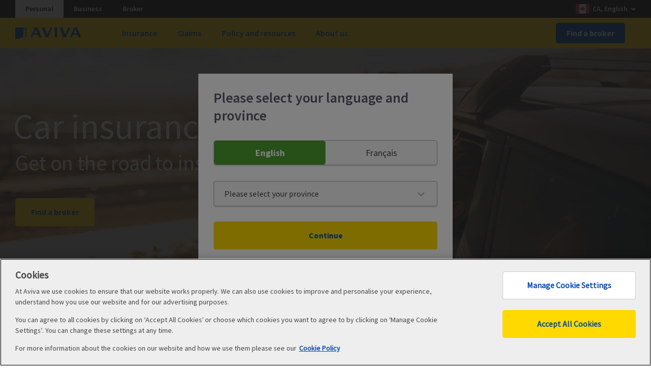

--- FILE ---
content_type: text/html; charset=UTF-8
request_url: https://www.aviva.ca/en/find-insurance/vehicle/personal-auto-insurance/
body_size: 19429
content:
<!DOCTYPE html>

<html lang="en-CA" class="no-js">
    <head>
        <script type="module">

     import { oneTrustScript } from '/etc/designs/aviva/clientlibs/uk/onetrust-share-min.js';

     oneTrustScript.generateUUID();

     const getCookie = function(name){
	return document.cookie.split('; ').find(row => row.startsWith(name + '='))?.split('=')[1] || null;
     }

document.addEventListener('click', function(event){
	if (event.target.tagName === 'A' && (event.target.href?.indexOf('myaviva.avivainsurance.ca') !== -1) ){
		let href = event.target.href;
		href += (href.indexOf('?') === -1 ? '?' : '&') + 'uuid=' + encodeURIComponent(getCookie('uuid'));
		event.target.href = href;
	}
});

          </script>
        

    
    
    

    <meta content="text/html; charset=utf-8" http-equiv="content-type"/>
    <meta content="IE=edge,chrome=1" http-equiv="X-UA-Compatible"/>
    
    <title>Car Insurance Quote: Get on the Road to Insurance Savings | Aviva Canada</title>
    <meta content="width=device-width,initial-scale=1" name="viewport"/>




    <meta property="og:title" content="Car Insurance Quote: Get on the Road to Insurance Savings | Aviva Canada"/>
    <meta name="twitter:title" content="Car Insurance Quote: Get on the Road to Insurance Savings | Aviva Canada"/>


    <meta name="description" content="From running everyday errands to driving to work, you need protection that you can trust. Learn more about Aviva&#39;s car insurance coverage."/>
    <meta property="og:description" content="From running everyday errands to driving to work, you need protection that you can trust. Learn more about Aviva&#39;s car insurance coverage."/>
    <meta property="twitter:description" content="From running everyday errands to driving to work, you need protection that you can trust. Learn more about Aviva&#39;s car insurance coverage."/>

    <link rel="canonical" href="https://www.aviva.ca/en/find-insurance/vehicle/personal-auto-insurance/"/>
    
    
    
        <link rel="alternate" href="https://www.aviva.ca/fr/trouver-une-assurance/vehicule/assurance-automobile/" hreflang="fr-ca"/>

    
        <link rel="alternate" href="https://www.aviva.ca/en/find-insurance/vehicle/personal-auto-insurance/" hreflang="en-ca"/>

    


    <meta property="og:url" content="https://www.aviva.ca/en/find-insurance/vehicle/personal-auto-insurance/"/>
    <meta name="twitter:url" content="https://www.aviva.ca/en/find-insurance/vehicle/personal-auto-insurance/"/>

    <meta property="og:locale"/>

    
        <meta property="og:image" content="https://www.aviva.ca/content/dam/aviva-public/ca/hero/hero_car_insurance_Tint.$og_facebook$.jpg?$og_facebook$"/>
        <meta property="og:image:width" content="1200"/>
        <meta property="og:image:height" content="630"/>
        <meta property="og:image" content="https://www.aviva.ca/content/dam/aviva-public/ca/hero/hero_car_insurance_Tint.$og_whatsapp$.jpg?$og_whatsapp$"/>
        <meta property="og:image:width" content="400"/>
        <meta property="og:image:height" content="400"/>
        <meta property="twitter:image" content="https://www.aviva.ca/content/dam/aviva-public/ca/hero/hero_car_insurance_Tint.$og_twitter$.jpg?$og_twitter$"/>
        <meta property="twitter:image:height" content="1440"/>
        <meta property="twitter:image:width" content="720"/>
    

    <!-- max-snippet:50, max-image-snippet:large -->
    <meta name="robots" content="max-snippet:50, max-image-snippet:large"/>

    


    


<!-- Standard favicon -->
<link rel="icon" type="image/ico" href="/etc/designs/aviva-public/images/favicon.ico?v=2021.02.19"/>


<meta name="msapplication-TileColor" content="#ffd900"/>

        


<link href="https://cdn.aviva.com/static/core/v.3.3.0/css/vendor/normalize/normalize.css" rel="stylesheet"/>

<!--[if !IE | gt IE 8]><!-->
<link href="https://cdn.aviva.com/static/core/v.3.3.0/css/postcss-split1.css" rel="stylesheet"/>
<link href="https://cdn.aviva.com/static/core/v.3.3.0/css/postcss-split2.css" rel="stylesheet"/>
<link href="https://cdn.aviva.com/static/core/v.3.3.0/css/postcss-split.css" rel="stylesheet"/>
<!--<![endif]-->

<link href="/etc/designs/aviva-public/1.49.2/css/core.min.css?v=2021.02.19" rel="stylesheet"/>

<link href="/etc/designs/aviva/clientlibs/uk/aviva-modal.css?v=2025.12.11-4" rel="stylesheet" type="text/css">
<link href="/etc/designs/aviva/clientlibs/uk/global-overrides.css?v=2025.12.11-4" rel="stylesheet" type="text/css">













<!--[if IE 9]>
<link media="all" href="https://cdn.aviva.com/static/core/v.3.3.0/css/ie9.css" rel="stylesheet"/>
<![endif]-->

<!--[if lte IE 8]>
<link media="all" href="https://cdn.aviva.com/static/core/v.3.3.0/css/postcss.unmq-split1.css" rel="stylesheet"/>
<link media="all" href="https://cdn.aviva.com/static/core/v.3.3.0/css/postcss.unmq-split2.css" rel="stylesheet"/>
<link media="all" href="https://cdn.aviva.com/static/core/v.3.3.0/css/postcss.unmq-split.css" rel="stylesheet"/>
<![endif]-->

<link media="print" href="https://cdn.aviva.com/static/core/v.3.3.0/css/print.css" rel="stylesheet"/>

<!--[if !IE | gt IE 8]><!-->
<script async src="/etc/designs/aviva-public/vendor/js/core/modernizr-3.3.1.min.js?v=2021.02.19"></script>
<!--<![endif]-->

<!--[if lte IE 8]>
<script src="https://cdn.aviva.com/static/core/v.3.3.0/js/vendor/core/html5shiv.js"></script>
<script src="https://cdn.aviva.com/static/core/v.3.3.0/js/vendor/core/html5shiv-printshiv.js"></script>
<![endif]-->



<script>
    ;(function(win, doc, style, timeout) {
        var STYLE_ID = 'at-body-style';

        function getParent() {
            return doc.getElementsByTagName('head')[0];
        }

        function addStyle(parent, id, def) {
            if (!parent) {
                return;
            }

            var style = doc.createElement('style');
            style.id = id;
            style.innerHTML = def;
            parent.appendChild(style);
        }

        function removeStyle(parent, id) {
            if (!parent) {
                return;
            }

            var style = doc.getElementById(id);

            if (!style) {
                return;
            }

            parent.removeChild(style);
        }

        addStyle(getParent(), STYLE_ID, style);
        setTimeout(function() {
            removeStyle(getParent(), STYLE_ID);
        }, timeout);
    }(window, document, "body {opacity: 0 !important}", 3000));
</script>

<script>
    window.adobeDataLayer = window.adobeDataLayer || [];
    window.adobeDataLayer.push({"event":"page_rendered","page_distributor":"aviva","page_siteID":"personal","page_section":"find-insurance","page_name":"personal-auto-insurance","page_segment":false,"page_version":"1.1","user_language":"en","user_province":"undefined","user_loginstatus":"n/a"});
    (function () {
        function isSamePageAnchor(element) {
            const href = element.getAttribute('href');
            if (!href) return false;
            if (href.indexOf('#') === 0) return true;
            try {
                const url = new URL(href, window.location.href);
                return url.hash && url.origin === window.location.origin && url.pathname === window.location.pathname;
            } catch (e) {
                return false; // Invalid URL
            }
        }

        document.addEventListener('click', function (event) {
            if (event.target.closest('button') || (event.target.closest('a'))) {
                let item = event.target.closest('button') || event.target.closest('a');
                let clickSection = event.target.closest('#main > div > div');
                let clickComponent = event.target.closest('.icon-card') || event.target.closest('.m-card--editorial') || event.target.closest('.richtext-super');
                let staticItems = item.closest('footer') || item.closest('.o-contextual-help__group') || item.closest('.o-masthead')  || item.closest('.o-masthead-navigation');
                let formQuote = item.closest('form[name=quoter-form-static]');
                let clickName = item.getAttribute("data-text") || item.innerText;
                if (formQuote){
                    formQuote = formQuote.querySelectorAll("input[type=hidden][name=product_type], input[type=radio][name=product_type]:checked");
                    if (formQuote && formQuote.length > 0){
                        if (formQuote[0].getAttribute('value') === '/auto')
                            clickName = "Get a car quote";
                        else
                            clickName = "Get a home quote";
                    }
                }
                let obj = {
                    'event': 'interaction',
                    'event_type': event.target.closest('a') && !event.defaultPrevented && !isSamePageAnchor(event.target.closest('a')) ? 'click_navigate' : 'click_interact',
                    'click_action': 'click',
                    'click_name': clickName,
                    'click_value': clickName,
                    'click_section':  '',
                    'click_section_position': '',
                    'click_component': '',
                    'click_component_position': '',
                    'click_element': item.tagName === 'BUTTON' || item.classList.contains('.a-button') ? 'button' : (item.querySelector('img') ? 'image' : 'text link')
                }
                if (staticItems){
                    obj['click_component_position'] = [...staticItems.querySelectorAll(item.tagName)].indexOf(item);
                    if (item.closest('.o-masthead') ){
                        obj['click_section'] = 'navigation';
                        obj['click_section_position'] = '1';
                        const li = item.closest('.o-masthead__skip-links > li');
                        if (li && li !== li.parentElement.firstElementChild){
                             let links = [...staticItems.querySelectorAll(item.tagName)];
                            obj['click_component_position'] = "1." + (100 - links.length +  obj['click_component_position']);
                        }
                    }
                    else if (item.closest('.o-masthead-navigation')){
                        let clickComponentPosition = "1." + [...item.closest('#nav .m-primary-navigation__section').parentNode.children].indexOf(item.closest('#nav .m-primary-navigation__section'));
                        if (item.closest('#nav .m-primary-navigation-sub-section')){
                            clickComponentPosition += "." +   [...item.closest('#nav .m-primary-navigation-sub-section').parentNode.parentNode.children].indexOf(item.closest('#nav .m-primary-navigation-sub-section').parentNode);
                            clickComponentPosition += "." +  "." + [...item.closest('#nav .m-primary-navigation-sub-section').querySelectorAll(item.tagName)].indexOf(item);
                        }
                        obj['click_section'] = 'navigation';
                        obj['click_section_position'] = '1';
                        obj['click_component_position'] = clickComponentPosition;
                    }
                    else{
                        let clickComponentPosition = "99." + [...item.closest('.m-footer__lists').parentNode.children].indexOf(item.closest('.m-footer__lists')) + "."  + [...item.closest('.m-footer__group').parentNode.children].indexOf(item.closest('.m-footer__group')) + "."  + [...item.closest('.m-footer__group').querySelectorAll(item.tagName)].indexOf(item);

                        obj['click_section'] = 'footer';
                        obj['click_section_position'] = '99';
                        obj['click_component_position'] = clickComponentPosition;

                    }

                }
                else if (clickSection){
                    if (item.closest('.hero-wrapper') || item.closest('.content-hero') || item.closest('.m-hero-wrapper')){
                        obj['click_section'] = 'hero-banner';
                        obj['click_section_position'] = '2';
                        obj['click_component_position'] = '2.' + [...(item.closest('.hero-wrapper') || item.closest('.content-hero') || item.closest('.m-hero-wrapper')).querySelectorAll(item.tagName)].indexOf(item);

                    }
                    else {
                        obj['click_section'] = clickSection.classList.contains('contentsection') !== -1 ? 'section' : 'cardsection';
                        obj['click_section_position'] = [...clickSection.parentNode.children].indexOf(clickSection) + 3;
                    }
                }
                if (clickComponent){
                    if (clickComponent.classList.contains('icon-card')){
                        obj['click_component'] = 'icon-card';
                    }
                    else if (clickComponent.classList.contains('richtext-super')){
                        obj['click_component'] = 'text';

                    }
                    else if (clickComponent.classList.contains('editorial-card')){
                        obj['click_component'] = 'editorial-card';
                    }
                    if (!staticItems)
                        obj['click_component_position'] = (obj['click_section_position'] || '100') + "." + [...clickComponent.querySelectorAll(item.tagName)].indexOf(item);

                }
                window.adobeDataLayer.push(obj);
            }
        })
    }());
</script>

<script src="//assets.adobedtm.com/cb3f8d042d56/2daa76811d16/launch-76e68f2dde59.min.js" async></script>












         <script type="application/ld+json">
{
  "@context": "https://schema.org",
  "@type": "FAQPage",
  "mainEntity": [
    {
      "@type": "Question",
      "name": "How does car insurance work?",
      "acceptedAnswer": {
        "@type": "Answer",
        "text": "In Canada, you must have car insurance if you legally own and drive a vehicle. Car insurance helps protect you against financial loss in the event of an accident or theft of your vehicle. The coverage you need depends on where you live. Each province and territory sets their own mandatory coverage requirements. You can also buy additional coverages to enhance your level of protection from your insurance provider."
      }
    },
    {
      "@type": "Question",
      "name": "How much is car insurance?",
      "acceptedAnswer": {
        "@type": "Answer",
        "text": "Insurance companies consider a variety of things to make sure you’re getting the best price possible, including: The coverage you need and the deductible(s) you choose, Your vehicle year, make and model, How you use your vehicle (i.e., pleasure, commuting or business), How far you drive each year, Where you live, Your driving experience and the experience of any other drivers you’re also insuring"
      }
    },
    {
      "@type": "Question",
      "name": "How can I save on my car insurance?",
      "acceptedAnswer": {
        "@type": "Answer",
        "text": "There are a few ways you could save on car insurance: Build a consistent accident and conviction-free track record, Review your policy yearly to take advantage of available discounts, Increase your deductible, Combine your car and home insurance, Sign up for Aviva Journey and get rewarded for safe driving (only in Ontario), Drive less and take public transit when possible"
      }
    },
    {
      "@type": "Question",
      "name": "Will my car insurance cover me as an Uber or Lyft driver?",
      "acceptedAnswer": {
        "@type": "Answer",
        "text": "Ride-share driving is excluded from personal car insurance policies because it’s considered outside the normal coverage of \"personal use\". In other words, your personal car insurance policy only covers day-to-day driving such as running errands, shopping, taking a trip, or commuting to and from work. It doesn’t provide coverage for transporting paying passengers. If you’re a driver for a ride-sharing service like Uber or Lyft, or you’re considering becoming one, be sure to check with your insurance representative to make sure your car insurance includes the right ride-sharing add-on coverage for you and your passengers. Read more about personal auto insurance for ride-sharing."
      }
    },
    {
      "@type": "Question",
      "name": "Does personal car insurance cover rental?",
      "acceptedAnswer": {
        "@type": "Answer",
        "text": "Most personal car insurance policies have optional coverages you can buy to help cover rentals for different situations: General car rental: Any time you rent a car, you are taking responsibility for the vehicle and anything that happens to it. If you’re planning to rent a car within Canada or the United States, it’s a good idea to speak to your insurance representative to ensure you have the right insurance coverage. In most cases, you can buy additional coverage that can be added to your personal car insurance policy. Car rental for a covered claim: Your personal car insurance policy may cover car rentals if you bought additional coverage for transportation replacement. This will help reduce out-of-pocket expenses toward a covered claim for alternative transportation while your car is being repaired. Read more about personal car insurance and rentals."
      }
    },
    {
      "@type": "Question",
      "name": "Can I get a discount if I drive an electric car?",
      "acceptedAnswer": {
        "@type": "Answer",
        "text": "To encourage greater adoption of zero-emission vehicles, Aviva offers an electric vehicle discount* that could help you save on car insurance. When you choose to insure an EV, you’re also ensuring a more sustainable future. *The discount varies based on the province and territory the policy is written. Start date of availability varies between distribution channels. Read more about insuring your electric vehicle or hybrid"
      }
    }
  ]
}

</script>

        <link rel="preconnect" href="//cdn.aviva.com/" crossorigin/>

        
        <link rel="dns-prefetch" href="//assets.adobedtm.com/"/>
        <link rel="dns-prefetch" href="//avivacanada.sc.omtrdc.net/"/>
        <link rel="dns-prefetch" href="//munchkin.marketo.net/"/>
        
        <link rel="dns-prefetch" href="//bat.bing.com/"/>
        
        <link rel="dns-prefetch" href="//analytics.google.com/"/>
        <link rel="dns-prefetch" href="//www.google-analytics.com/"/>
        <link rel="dns-prefetch" href="//www.googletagmanager.com/"/>
        <link rel="dns-prefetch" href="//www.googleadservices.com/"/>
        
        <link rel="dns-prefetch" href="//connect.facebook.net/"/>
        <link rel="dns-prefetch" href="//www.facebook.com/"/>
    </head>
     <body class="aviva-public">
     <a href="#main" class="u-hidden--visually">Skip to content</a>

     
<div class="l-whole-page" data-component="backToTop">
    <!-- Header  -->
    





    

<header data-component="menu-navigation">
    
    <div class="m-site-country-selection">

        <div class="l-content-container">
            
    


<ul class="a-list-plain m-site-country-selection__site-list" role="list">
    <li role="listitem">
        <a href="/en/" aria-current="TRUE" class="m-site-country-selection--selected" title="Visit webpage Get Insurance Quotes Online &amp; Compare Auto, Home &amp; More | Aviva Canada ">Personal</a>
    </li>
<li role="listitem">
        <a href="/en/business/" title="Visit webpage Comprehensive Business Insurance Solutions | Aviva Canada ">Business</a>
    </li>
<li role="listitem">
        <a href="https://partner.aviva.ca/" target="_blank" title="Visit webpage Aviva Partner (opens in new window)">Broker</a>
    </li>

</ul>
            
    


<p class="m-site-country-selection__country m-site-country-selection__country--ca" data-component="country-language-selector-extension">
    <a title="You are currently viewing the site in English with content regionalized for Canada. Click here to switch your language or region. " href="/en/countries/">
        CA, English
    </a>
</p>

        </div>

    </div>


    <div class="o-masthead u-clear--inner t-accent-light t-accent-light--yellow" data-module="o-masthead">
        <div class="l-content-container o-masthead__navigation-container">
            <div class="o-masthead-logo">
                <a class="o-masthead-logo__link" href="/en/" aria-label="Canada EN - Home Page" title="Visit webpage Get Insurance Quotes Online &amp; Compare Auto, Home &amp; More | Aviva Canada ">
                    <img class="o-masthead-logo__image" src="//cdn.aviva.com/static/core/v.3.3.0/images/logo/aviva-logo.svg" alt=""/>
                </a>
            </div>
            <ul class="a-list-plain o-masthead__skip-links" role="list">
                <li class="o-masthead__menu-link" role="listitem">
                    
                        <a href="#nav" id="header-menu-link">Menu</a>
                        <nav class="o-masthead__primary-nav">
                        <ul class="a-list-plain" role="list">
                            
                                <li role="listitem">
                                    <a href="#_content_aviva_public_en_CA_navigation_jcr_content_navigation_mainCategory1" class="o-masthead__primary-nav-link" data-navtext="Insurance" role="button" aria-controls="_content_aviva_public_en_CA_navigation_jcr_content_navigation_mainCategory1" aria-expanded="false" aria-label="Insurance">Insurance</a>
                                </li>
                            
                                <li role="listitem">
                                    <a href="#_content_aviva_public_en_CA_navigation_jcr_content_navigation_mainCategory2" class="o-masthead__primary-nav-link" data-navtext="Claims" role="button" aria-controls="_content_aviva_public_en_CA_navigation_jcr_content_navigation_mainCategory2" aria-expanded="false" aria-label="Claims">Claims</a>
                                </li>
                            
                                <li role="listitem">
                                    <a href="#_content_aviva_public_en_CA_navigation_jcr_content_navigation_mainCategory3" class="o-masthead__primary-nav-link" data-navtext="Policy and resources" role="button" aria-controls="_content_aviva_public_en_CA_navigation_jcr_content_navigation_mainCategory3" aria-expanded="false" aria-label="Policy and resources">Policy and resources</a>
                                </li>
                            
                                <li role="listitem">
                                    <a href="#_content_aviva_public_en_CA_navigation_jcr_content_navigation_mainCategory5" class="o-masthead__primary-nav-link" data-navtext="About us" role="button" aria-controls="_content_aviva_public_en_CA_navigation_jcr_content_navigation_mainCategory5" aria-expanded="false" aria-label="About us">About us</a>
                                </li>
                            
                        </ul>
                    </nav>
                    <span class="o-masthead__menu-link-icon"></span>
                    

                </li>
                
                    <li class="o-masthead__login-link" role="listitem">
                        <a href="/en/find-a-broker/" title="Visit webpage Find a Broker | Aviva Canada ">Find a broker</a>
                    </li>
                
                
                
            </ul>
        </div>
        
        
        <div class="o-masthead__breakpoint"></div>
    </div>
</header>
    <div class="l-page-wrapper">
        <!-- Inserting navigation -->
        

 <!-- /content/aviva-public/en_CA/navigation/jcr:content/navigation (  )  -->
<div class="o-masthead-navigation t-accent-light t-accent-light--white u-clear--inner" aria-hidden="TRUE" style="display:none;">
    <div class="l-content-container">
        
        
            <div class="o-masthead-login l-max l-max--6-column-medium l-max--6-column-large">
                <ul class="a-list-plain o-masthead-login__link-list" role="list">
                    <li role="listitem">
                        <a class="a-button a-button--primary a-button--full-width" href="/en/find-a-broker/" title="Visit webpage Find a Broker | Aviva Canada ">Find a broker</a>
                    </li>
                    
                </ul>
            </div>
        
        
        <nav id="nav" role="navigation" class="m-primary-navigation">
            <span class="u-hidden--visually">Site navigation</span>
            
    
    
        
        
    


<div class="m-primary-navigation__section" id="_content_aviva_public_en_CA_navigation_jcr_content_navigation_mainCategory1" aria-hidden="TRUE" style="display: ;">
    
    <span class="m-primary-navigation__section-heading a-heading a-heading--3">Insurance</span>
    <div class="l-columns l-columns--3-medium l-columns--5-large">
        
            <div class="link-1 listlinks parbase l-columns__column">

<div class="l-columns__column m-primary-navigation-sub-section">
    <span class="a-heading a-heading--3 a-heading--light m-primary-navigation-sub-section__heading">
        <a href="#" aria-expanded="true" role="button">
            Car Insurance
        </a>
    </span>
    <ul class="a-list-plain m-primary-navigation-sub-section__link-list" role="list">
        
        
            <li role="listitem">
                <a href="/en/find-insurance/vehicle/personal-auto-insurance/" title="Visit webpage Car Insurance Quote: Get on the Road to Insurance Savings | Aviva Canada ">
                    Car
                </a>
            </li>
        
            <li role="listitem">
                <a href="/en/find-insurance/vehicle/electric-vehicle-insurance/" title="Visit webpage Electric Vehicle Insurance: Take Charge with Aviva ">
                    Electric vehicle
                </a>
            </li>
        
    </ul>
</div>
</div>

        
            <div class="link-2 listlinks parbase l-columns__column">

<div class="l-columns__column m-primary-navigation-sub-section">
    <span class="a-heading a-heading--3 a-heading--light m-primary-navigation-sub-section__heading">
        <a href="#" aria-expanded="true" role="button">
            Home Insurance
        </a>
    </span>
    <ul class="a-list-plain m-primary-navigation-sub-section__link-list" role="list">
        
        
            <li role="listitem">
                <a href="/en/find-insurance/home/condo-insurance/" title="Visit webpage Condo Insurance Quote: Get a Free Online Quote Today | Aviva Canada ">
                    Condo
                </a>
            </li>
        
            <li role="listitem">
                <a href="/en/find-insurance/home/high-value-homes/" title="Visit webpage Ovation® High Value Home Insurance | Aviva Canada ">
                    High-value home
                </a>
            </li>
        
            <li role="listitem">
                <a href="/en/find-insurance/home/home-insurance/" title="Visit webpage Home Insurance: Insurance Protection &amp; Damage Coverage | Aviva Canada ">
                    House
                </a>
            </li>
        
            <li role="listitem">
                <a href="/en/find-insurance/home/tenant-insurance/" title="Visit webpage Tenant Insurance Quote: Protect Your Belongings with Aviva | Aviva Canada ">
                    Tenant
                </a>
            </li>
        
    </ul>
</div>
</div>

        
            <div class="link-3 listlinks parbase l-columns__column">

<div class="l-columns__column m-primary-navigation-sub-section">
    <span class="a-heading a-heading--3 a-heading--light m-primary-navigation-sub-section__heading">
        <a href="#" aria-expanded="true" role="button">
            Lifestyle
        </a>
    </span>
    <ul class="a-list-plain m-primary-navigation-sub-section__link-list" role="list">
        
        
            <li role="listitem">
                <a href="/en/find-insurance/vehicle/atv-snowmobile-insurance/" title="Visit webpage ATV &amp; Snowmobile Insurance | Aviva Canada ">
                    ATV &amp; Snowmobile
                </a>
            </li>
        
            <li role="listitem">
                <a href="/en/find-insurance/vehicle/boat-insurance/" title="Visit webpage Marine and Boat Insurance: Get a free boat insurance quote | Aviva Canada ">
                    Boat
                </a>
            </li>
        
            <li role="listitem">
                <a href="/en/find-insurance/vehicle/collector-car-insurance/" title="Visit webpage Collector Car Insurance | Aviva Canada ">
                    Collector car
                </a>
            </li>
        
            <li role="listitem">
                <a href="/en/find-insurance/home/cottage-insurance/" title="Visit webpage Cottage and Cabin Insurance | Aviva Insurance ">
                    Cottage
                </a>
            </li>
        
            <li role="listitem">
                <a href="/en/find-insurance/home/manufactured-home-insurance/" title="Visit webpage Manufactured &amp; Mobile Home Insurance Coverage | Aviva Canada ">
                    Manufactured home
                </a>
            </li>
        
            <li role="listitem">
                <a href="/en/find-insurance/vehicle/motorcycle-insurance/" title="Visit webpage Motorcycle Insurance: Get a motorcycle insurance quote | Aviva Canada ">
                    Motorcycle
                </a>
            </li>
        
            <li role="listitem">
                <a href="/en/find-insurance/vehicle/rv-insurance/" title="Visit webpage RV, Motor Home and Trailer Insurance | Aviva Canada ">
                    RV
                </a>
            </li>
        
    </ul>
</div>
</div>

        
            <div class="link-4 listlinks parbase l-columns__column">

<div class="l-columns__column m-primary-navigation-sub-section">
    <span class="a-heading a-heading--3 a-heading--light m-primary-navigation-sub-section__heading">
        <a href="#" aria-expanded="true" role="button">
            More
        </a>
    </span>
    <ul class="a-list-plain m-primary-navigation-sub-section__link-list" role="list">
        
        
            <li role="listitem">
                <a href="/en/journey/" title="Visit webpage Aviva Journey Car Insurance Savings: Enjoy the Journey to savings and safer driving ">
                    Aviva Journey
                </a>
            </li>
        
            <li role="listitem">
                <a href="/en/find-insurance/specialty/group-insurance/" title="Visit webpage Group Insurance Canada - home and auto plans | Aviva ">
                    Employee group plan
                </a>
            </li>
        
            <li role="listitem">
                <a href="/en/find-insurance/specialty/hole-in-one-insurance/" title="Visit webpage Hole in One Insurance Canada| Aviva ">
                    Hole-in-one
                </a>
            </li>
        
            <li role="listitem">
                <a href="/en/find-insurance/add-ons/home-sharing/" title="Visit webpage Home Sharing Insurance Quotes | Aviva Canada ">
                    Home-sharing
                </a>
            </li>
        
            <li role="listitem">
                <a href="/en/find-insurance/specialty/prize-indemnity/" title="Visit webpage Prize Indemnity Insurance | Aviva ">
                    Prize indemnity
                </a>
            </li>
        
            <li role="listitem">
                <a href="/en/find-insurance/add-ons/ride-sharing/" title="Visit webpage Ride Sharing Insurance Quotes | Aviva Canada ">
                    Ride-sharing
                </a>
            </li>
        
            <li role="listitem">
                <a href="/en/find-insurance/travel-insurance/travel-insurance-by-rbc/" title="Visit webpage Travel Medical and Cancellation Insurance by RBC Insurance | Aviva Canada ">
                    Travel insurance by RBC
                </a>
            </li>
        
            <li role="listitem">
                <a href="/en/find-insurance/travel-insurance/quebec-travel-insurance-by-rbc-policy-docs/" title="Visit webpage - Information for Quebec Residents – Policy Documents, Product Summaries, Fact Sheets, Notice of Rescission | Aviva Canada ">
                    Information for Quebec Residents
                </a>
            </li>
        
    </ul>
</div>
</div>

        
        



        
    </div>
    
    
</div>
        
    

            
    
    
        
        
    


<div class="m-primary-navigation__section" id="_content_aviva_public_en_CA_navigation_jcr_content_navigation_mainCategory2" aria-hidden="TRUE" style="display: ;">
    
    <span class="m-primary-navigation__section-heading a-heading a-heading--3">Claims</span>
    <div class="l-columns l-columns--3-medium l-columns--5-large">
        
            <div class="link-1 listlinks parbase l-columns__column">

<div class="l-columns__column m-primary-navigation-sub-section">
    <span class="a-heading a-heading--3 a-heading--light m-primary-navigation-sub-section__heading">
        <a href="#" aria-expanded="true" role="button">
            Submit a claim
        </a>
    </span>
    <ul class="a-list-plain m-primary-navigation-sub-section__link-list" role="list">
        
        
            <li role="listitem">
                <a href="https://myaviva.avivainsurance.ca/claims/make-a-claim/landing?riskType=auto&pid=pro-per-car-clm" target="_blank" title="Visit website myaviva.avivainsurance.ca (opens in new window)">
                    Auto claims
                </a>
            </li>
        
            <li role="listitem">
                <a href="https://myaviva.avivainsurance.ca/claims/make-a-claim/landing?riskType=property&pid=pro-per-hom-clm" target="_blank" title="Visit website myaviva.avivainsurance.ca (opens in new window)">
                    Property claims
                </a>
            </li>
        
            <li role="listitem">
                <a href="/en/claim/make-a-claim/" title="Visit webpage Our Insurance Claim Process | Aviva Canada ">
                    Our claims process
                </a>
            </li>
        
    </ul>
</div>
</div>

        
            <div class="link-2 listlinks parbase l-columns__column">

<div class="l-columns__column m-primary-navigation-sub-section">
    <span class="a-heading a-heading--3 a-heading--light m-primary-navigation-sub-section__heading">
        <a href="#" aria-expanded="true" role="button">
            Claims resources
        </a>
    </span>
    <ul class="a-list-plain m-primary-navigation-sub-section__link-list" role="list">
        
        
            <li role="listitem">
                <a href="/en/claim/catastrophe-response/" title="Visit webpage Catastrophe Response | Aviva Canada ">
                    Catastrophe response
                </a>
            </li>
        
            <li role="listitem">
                <a href="https://www.nationalhomewarranty.com/tools/claims.html" target="_blank" title="Visit website www.nationalhomewarranty.com (opens in new window)">
                    Home Warranty Insurance Claim
                </a>
            </li>
        
    </ul>
</div>
</div>

        
        



        
    </div>
    
    
</div>
        
    

            
    
    
        
        
    


<div class="m-primary-navigation__section" id="_content_aviva_public_en_CA_navigation_jcr_content_navigation_mainCategory3" aria-hidden="TRUE" style="display: ;">
    
    <span class="m-primary-navigation__section-heading a-heading a-heading--3">Policy and resources</span>
    <div class="l-columns l-columns--3-medium l-columns--5-large">
        
            <div class="link-1 listlinks parbase l-columns__column">

<div class="l-columns__column m-primary-navigation-sub-section">
    <span class="a-heading a-heading--3 a-heading--light m-primary-navigation-sub-section__heading">
        <a href="#" aria-expanded="true" role="button">
            MyAviva
        </a>
    </span>
    <ul class="a-list-plain m-primary-navigation-sub-section__link-list" role="list">
        
        
            <li role="listitem">
                <a class="a-link-icon a-link-icon--external" href="https://aviva.ca/myaviva/self-serve/landing?ui_locales=en" target="_blank" title="Visit website aviva.ca (opens in new window)">
                    Access MyAviva
                </a>
            </li>
        
    </ul>
</div>
</div>

        
            <div class="link-2 listlinks parbase l-columns__column">

<div class="l-columns__column m-primary-navigation-sub-section">
    <span class="a-heading a-heading--3 a-heading--light m-primary-navigation-sub-section__heading">
        <a href="#" aria-expanded="true" role="button">
            Make a payment
        </a>
    </span>
    <ul class="a-list-plain m-primary-navigation-sub-section__link-list" role="list">
        
        
            <li role="listitem">
                <a href="/en/payment-broker/" title="Visit webpage How to make a payment | Aviva Canada  ">
                    Pay by Credit Card
                </a>
            </li>
        
    </ul>
</div>
</div>

        
            <div class="link-3 listlinks parbase l-columns__column">

<div class="l-columns__column m-primary-navigation-sub-section">
    <span class="a-heading a-heading--3 a-heading--light m-primary-navigation-sub-section__heading">
        <a href="#" aria-expanded="true" role="button">
            Tools and resources
        </a>
    </span>
    <ul class="a-list-plain m-primary-navigation-sub-section__link-list" role="list">
        
        
            <li role="listitem">
                <a href="/en/blog/" title="Visit webpage Aviva Blog ">
                    Blog
                </a>
            </li>
        
            <li role="listitem">
                <a href="/en/tools/faq/" title="Visit webpage Frequently Asked Questions | Aviva Canada ">
                    FAQ
                </a>
            </li>
        
            <li role="listitem">
                <a href="/en/tools/glossary/" title="Visit webpage Aviva Glossary ">
                    Glossary
                </a>
            </li>
        
            <li role="listitem">
                <a href="/en/tools/insurance-forms/" title="Visit webpage Insurance Application Forms ">
                    Insurance application forms
                </a>
            </li>
        
            <li role="listitem">
                <a href="/en/tools/our-specialist-partner-network/" title="Visit webpage Our Specialist Partner Network | Aviva Canada ">
                    Our Specialist Partner Network
                </a>
            </li>
        
            <li role="listitem">
                <a href="/en/tools/reports/reports/" title="Visit webpage Aviva Canada Customer Insights Reports  ">
                    Reports
                </a>
            </li>
        
    </ul>
</div>
</div>

        
            <div class="link-4 listlinks parbase l-columns__column">

<div class="l-columns__column m-primary-navigation-sub-section">
    <span class="a-heading a-heading--3 a-heading--light m-primary-navigation-sub-section__heading">
        <a href="/en/tools/prevention-hub/" aria-expanded="true" title="Visit webpage Prevent today, protect tomorrow | Aviva Canada ">
            Plan and protect
        </a>
    </span>
    <ul class="a-list-plain m-primary-navigation-sub-section__link-list" role="list">
        
        
            <li role="listitem">
                <a href="/en/about-aviva/protect-yourself-from-fraud/" title="Visit webpage Fraud Protection | Aviva Canada ">
                    Fraud hub
                </a>
            </li>
        
            <li role="listitem">
                <a href="/en/tools/prevention-hub/" title="Visit webpage Prevent today, protect tomorrow | Aviva Canada ">
                    Prevention hub
                </a>
            </li>
        
    </ul>
</div>
</div>

        
        



        
    </div>
    
    
</div>
        
    

            
    
    
        
        
    



        
    

            
    
    
        
        
    


<div class="m-primary-navigation__section" id="_content_aviva_public_en_CA_navigation_jcr_content_navigation_mainCategory5" aria-hidden="TRUE" style="display: ;">
    
    <span class="m-primary-navigation__section-heading a-heading a-heading--3">About us</span>
    <div class="l-columns l-columns--3-medium l-columns--5-large">
        
            <div class="link-1 listlinks parbase l-columns__column">

<div class="l-columns__column m-primary-navigation-sub-section">
    <span class="a-heading a-heading--3 a-heading--light m-primary-navigation-sub-section__heading">
        <a href="#" aria-expanded="true" role="button">
            Contact us
        </a>
    </span>
    <ul class="a-list-plain m-primary-navigation-sub-section__link-list" role="list">
        
        
            <li role="listitem">
                <a href="/en/about-aviva/contact-us/" title="Visit webpage Contact Us | Aviva Contact and Support ">
                    Contact Aviva
                </a>
            </li>
        
    </ul>
</div>
</div>

        
            <div class="link-2 listlinks parbase l-columns__column">

<div class="l-columns__column m-primary-navigation-sub-section">
    <span class="a-heading a-heading--3 a-heading--light m-primary-navigation-sub-section__heading">
        <a href="#" aria-expanded="true" role="button">
            About us
        </a>
    </span>
    <ul class="a-list-plain m-primary-navigation-sub-section__link-list" role="list">
        
        
            <li role="listitem">
                <a href="/en/about-aviva/" title="Visit webpage About Aviva | Aviva Canada  ">
                    About Aviva
                </a>
            </li>
        
            <li role="listitem">
                <a href="/en/about-aviva/broker-advantage/" title="Visit webpage Broker Advantage | Aviva Canada ">
                    Broker advantage
                </a>
            </li>
        
            <li role="listitem">
                <a href="/en/careers/" title="Visit webpage A Bright Career with Aviva | Aviva Careers ">
                    Careers
                </a>
            </li>
        
            <li role="listitem">
                <a href="/en/about-aviva/protect-yourself-from-fraud/" title="Visit webpage Fraud Protection | Aviva Canada ">
                    Fraud Hub
                </a>
            </li>
        
            <li role="listitem">
                <a href="/en/about-aviva/our-media-commitment/" title="Visit webpage Our media commitment | Aviva Canada ">
                    Media centre
                </a>
            </li>
        
            <li role="listitem">
                <a href="/en/about-aviva/sustainability/" title="Visit webpage Sustainability | Aviva Canada ">
                    Sustainability
                </a>
            </li>
        
    </ul>
</div>
</div>

        
        



        
    </div>
    
    
</div>
        
    

            
        </nav>
    </div>
</div>
        <!-- Main body   -->
        <div id="main" class="l-main-content" role="main" itemscope itemtype="http://schema.org/FinancialProduct">
            <meta itemprop="name" content="Car Insurance"/>
            <meta itemprop="url" content="https://www.aviva.ca:443/en/find-insurance/vehicle/personal-auto-insurance.html/"/>
            




        
        <div class="hero-wrapper hero-wrapper--viewport-height hero-wrapper--large-screen-middle-left hero-wrapper--small-screen-middle-centre t-accent-dark ">
            <div class="hero hero--with-btn">
                
                
                
                <!-- Tint config :  -->
                <picture class="hero__img-wrapper picture-fit">
                    <!--[if IE 9]>
                    <video style="display: none;">
                    <![endif]-->
                    
    

    
        <source media="(min-width: 1200px)" srcset="/content/dam/aviva-public/ca/hero/hero_car_insurance_Tint.$public_hero_desktop$.jpg?$public_hero_desktop$ 1x"/>
        
        
    

                    
    

    
        <source media="(min-width: 540px)" srcset="/content/dam/aviva-public/ca/hero/hero_car_insurance_Tint.$public_hero_tablet$.jpg?$public_hero_tablet$ 1x"/>
        
        
    

                    
    

    
        <source media="(min-width: 320px)" srcset="/content/dam/aviva-public/ca/hero/hero_car_insurance_Tint.$public_hero_mobile$.jpg?$public_hero_mobile$ 1x"/>
        
        
    

                    <!--[if IE 9]></video><![endif]-->
                    
    

    
        <img src="/content/dam/aviva-public/ca/hero/hero_car_insurance_Tint.$public_hero_desktop$.jpg?$public_hero_desktop$" role="presentation" class="hero__img" alt="Family in an insured car"/>

        
        
    

                </picture>

                <div class="hero__content-wrapper">
                    <div class="l-content-container">
                        <div class="hero__content">
                            <h1 class="hero__title a-heading a-heading--0  ">
                                
    
    
    
    
    
        Car insurance
    

                            </h1>
                            <p class="hero__text a-heading a-heading--1 ">
                                
    
    
    
    
    
        Get on the road to insurance savings
    

                            </p>
                            
                                
    
    
        
        
            <a class="hero__btn a-button a-button--primary" href="/en/find-a-broker/" title="Visit webpage Find a Broker | Aviva Canada ">
                Find a broker
            </a>
            
        
        
    

                            
                            
                        </div>
                    </div>
                </div>
            </div>

            

            

            
        </div>





<div id="scroll">



    
    
    <div class="contentsection parsys">
    


<section class="l-section t-accent-light t-accent-light--blue-tint">
    <div class="l-content-container    ">
        
        <div class="l-section__description a-heading a-heading--3 a-heading--light">
    
    
    
    
    
        <p>You rely on your car every day. From running errands to driving to work, you need protection that you can trust.</p>

    
</div>
        




        
    </div>
</section>


</div>


    
    
    <div class="contentsection parsys">
    


<section class="l-section t-accent-light t-accent-light--white">
    <div class="l-content-container    ">
        <h2 class="l-section__heading a-heading a-heading--1 ">
            
    
    
    
    
    
        Choose the right car insurance coverage
    

        </h2>
        <div class="l-section__description a-heading a-heading--3 a-heading--light">
    
    
    
    
    
        <p>Enjoy standard features and choose from the optional types of <a href="/en/blog/buying-a-car//" target="_self" title="Visit webpage Buying a Car ">car insurance coverage</a>. Your insurance covers a variety of potential situations depending on the coverage option you choose.<br />
</p>

    
</div>
        


<!-- NORMAL - /content/aviva-public/en_CA/find-insurance/vehicle/personal-auto-insurance/jcr:content/mainContent/contentsection_724836033/par/tabs_v2 - aviva-public/components/content/tabs-v2 -->


    
    
    
    
        
        <div class="tabs-v2 parbase section">
    


<div class="m-tabs" data-module="m-tabs">
    <h3 class="a-heading a-heading--3 a-heading--light m-tabs__heading">Available car insurance discounts</h3>
    <div class="m-tabs__content">
        



    
    
    <div class="richtext-super parbase">
    


<p>With Aviva, you get exceptional savings, reliable coverage, and car insurance the way you want it. Plus, there are even more ways to save on insurance through discounts that reward you for:</p>
<ul role="list">
<li role="listitem">Bundling your home and car insurance policies with us </li>
<li role="listitem">Being a retiree </li>
<li role="listitem">Insuring more than one vehicle with us </li>
<li role="listitem">Maintaining a clean driving experience (no convictions and staying claims-free)</li>
</ul>
</div>



    </div>

    <h3 class="a-heading a-heading--3 a-heading--light m-tabs__heading">Standard car insurance coverage</h3>
    <div class="m-tabs__content">
        



    
    
    <div class="richtext-super parbase">
    


<p>Standard car insurance from Aviva protects you and your family if you have a car accident. Our auto insurance policy offers coverage including: </p>
<ul role="list">
<li role="listitem">Injury, death, or property damage to others </li>
<li role="listitem">Healthcare costs and loss of income for you</li>
</ul>
</div>



    </div>
</div>
</div>

    




        
    </div>
</section>


</div>


    
    
    <div class="cardsection parsys">
    




<section class="l-section  t-accent-light t-accent-light--white t-card-accent-light t-card-accent-light--grey">
    <div class="l-content-container   u-margin--top-none ">
        <h2 class="l-section__heading a-heading a-heading--1 ">
            
    
    
    
    
    
        Optional car insurance coverages
    

        </h2>
        <div class="l-section__description a-heading a-heading--3 a-heading--light">
    
    
    
    
    
        <p>Need enhanced car insurance coverage? Customize your car insurance policy with these add-ons.</p>


<p>The availability of these car insurance policy add-ons varies by province. Contact your <strong>car insurance representative</strong> for more information, to find out which options are available and offer <a href="/en/blog/work-commute-changed-you-may-need-to-update-insurance/" target="_self" title="Visit webpage Work commute changed? You may need to update your insurance too ">the right coverage for you</a>.</p>



    
</div>
        

<div class="  l-columns l-columns--2-medium l-columns--4-large">
    
    
    
    
    <div class="l-columns__column flex-grow-column">
    


    
    <div class="m-card m-card--editorial ">
        
        <div class="m-card-content u-text--left">
            <div class="m-card-content__inner m-card-content__inner--top">
                <h3 class="a-heading a-heading--2 ">
                   Ride-sharing
                </h3>
                
                   <p>Ride-sharing car insurance is designed for drivers who use their personal vehicle part-time to carry paying passengers for an approved transportation network. </p>

                
            </div>
            <div class="m-card-content__inner m-card-content__inner--bottom">
                
                    <p>
                        <a href="/en/find-insurance/add-ons/ride-sharing/" title="Visit webpage Ride Sharing Insurance Quotes | Aviva Canada ">Learn more about Ride-sharing</a>
                    </p>
                
            </div>
         </div>
    </div>


</div>


    
    
    
    <div class="l-columns__column flex-grow-column">
    


    
    <div class="m-card m-card--editorial ">
        
        <div class="m-card-content u-text--left">
            <div class="m-card-content__inner m-card-content__inner--top">
                <h3 class="a-heading a-heading--2 ">
                   Coverage for Transportation Replacement
                </h3>
                
                   <p>Helps provide coverage for you when you need to pay for other means of transportation because of a covered loss.</p>

                
            </div>
            
                
            
         </div>
    </div>


</div>


    
    
    
    <div class="l-columns__column flex-grow-column">
    


    
    <div class="m-card m-card--editorial ">
        
        <div class="m-card-content u-text--left">
            <div class="m-card-content__inner m-card-content__inner--top">
                <h3 class="a-heading a-heading--2 ">
                   Conviction Protector
                </h3>
                
                   <p>Avoid paying more for your car insurance if you get a minor driving conviction, such as disobeying traffic signs or prohibited turns. </p>

                
            </div>
            
                
            
         </div>
    </div>


</div>


    
    
    
    <div class="l-columns__column flex-grow-column">
    


    
    <div class="m-card m-card--editorial ">
        
        <div class="m-card-content u-text--left">
            <div class="m-card-content__inner m-card-content__inner--top">
                <h3 class="a-heading a-heading--2 ">
                   Collision Protection
                </h3>
                
                   <p>Protect your vehicle if it’s damaged in a car accident with this valuable add-on feature.</p>

                
            </div>
            
                
            
         </div>
    </div>


</div>


    
    
    
    <div class="l-columns__column flex-grow-column">
    


    
    <div class="m-card m-card--editorial ">
        
        <div class="m-card-content u-text--left">
            <div class="m-card-content__inner m-card-content__inner--top">
                <h3 class="a-heading a-heading--2 ">
                   Comprehensive Coverage
                </h3>
                
                   <p>Safeguard against damage not caused by a collision, including theft, vandalism, falling objects, and more. </p>

                
            </div>
            
                
            
         </div>
    </div>


</div>


    
    
    
    <div class="l-columns__column flex-grow-column">
    


    
    <div class="m-card m-card--editorial ">
        
        <div class="m-card-content u-text--left">
            <div class="m-card-content__inner m-card-content__inner--top">
                <h3 class="a-heading a-heading--2 ">
                   Disappearing Deductible
                </h3>
                
                   <p>Add this benefit to your car insurance policy and we’ll reduce your deductible every year you don’t make a claim.</p>

                
            </div>
            
                
            
         </div>
    </div>


</div>


    
    
    
    <div class="l-columns__column flex-grow-column">
    


    
    <div class="m-card m-card--editorial ">
        
        <div class="m-card-content u-text--left">
            <div class="m-card-content__inner m-card-content__inner--top">
                <h3 class="a-heading a-heading--2 ">
                   Accident Rating Waiver
                </h3>
                
                   <p>This would protect the driving record of the automobile from being affected by the first at-fault accident.</p>

                
            </div>
            
                
            
         </div>
    </div>


</div>


    
    
    
    <div class="l-columns__column flex-grow-column">
    


    
    <div class="m-card m-card--editorial ">
        
        <div class="m-card-content u-text--left">
            <div class="m-card-content__inner m-card-content__inner--top">
                <h3 class="a-heading a-heading--2 ">
                   Worry-Free Bundle 
                </h3>
                
                   <p>Add this package of valuable optional coverages that includes travel costs, civil liability to non-owned vehicles, deductible waiver, and increased accident benefits. </p>

                
            </div>
            
                
            
         </div>
    </div>


</div>


</div>
        
    </div>
</section>
</div>


    
    
    

    
    
    

    
    
    <div class="cardsection parsys">
    




<section class="l-section  t-accent-light t-accent-light--grey t-card-accent-light t-card-accent-light--white">
    <div class="l-content-container    ">
        
        
        

<div class="  l-columns l-columns--2-medium l-columns--4-large">
    
    
    
    
    <div class="l-columns__column flex-grow-column">
    


    
    <div class="m-card m-card--editorial ">
        <div class="m-card-image m-card-image--16x9" data-module="objectfit">
            <picture>
                <!--[if IE 9]>
                <video style="display: none;">
                <![endif]-->
                
    

    
        <source srcset="/content/dam/aviva-public/ca/images/promo-card--aviva-journey.$public_editorial_card$.png?$public_editorial_card$ 1x"/>
        
        
    

                <!--[if IE 9]></video><![endif]-->
                
    

    
        <img src="/content/dam/aviva-public/ca/images/promo-card--aviva-journey.$public_editorial_card$.png?$public_editorial_card$" role="presentation" class="m-card-image__img" alt=""/>

        
        
    

            </picture>
        </div>
        <div class="m-card-content u-text--left">
            <div class="m-card-content__inner m-card-content__inner--top">
                <h3 class="a-heading a-heading--2 a-heading--light,a-heading--light">
                   Join Aviva Journey today and start saving on your car insurance!
                </h3>
                
                   <p>Generate your personalized car insurance premium for next year and take advantage of the <strong>10% enrolment discount</strong> just for joining Aviva Journey.</p>

                
            </div>
            <div class="m-card-content__inner m-card-content__inner--bottom">
                
                    <p>
                        <a href="/en/journey/" title="Visit webpage Aviva Journey Car Insurance Savings: Enjoy the Journey to savings and safer driving ">Start the Journey to savings and safer driving</a>
                    </p>
                
            </div>
         </div>
    </div>


</div>


    
    
    
    <div class="l-columns__column flex-grow-column">
    


    
    <div class="m-card m-card--editorial ">
        <div class="m-card-image m-card-image--16x9" data-module="objectfit">
            <picture>
                <!--[if IE 9]>
                <video style="display: none;">
                <![endif]-->
                
    

    
        <source srcset="/content/dam/aviva-public/ca/electric-vehicle/promo-card--woman-beside-electric-vehicle.$public_editorial_card$.png?$public_editorial_card$ 1x"/>
        
        
    

                <!--[if IE 9]></video><![endif]-->
                
    

    
        <img src="/content/dam/aviva-public/ca/electric-vehicle/promo-card--woman-beside-electric-vehicle.$public_editorial_card$.png?$public_editorial_card$" role="presentation" class="m-card-image__img" alt="613765450"/>

        
        
    

            </picture>
        </div>
        <div class="m-card-content u-text--left">
            <div class="m-card-content__inner m-card-content__inner--top">
                <h3 class="a-heading a-heading--2 a-heading--light,a-heading--light">
                   Discover the benefits of our Electric Vehicle insurance
                </h3>
                
                   <p>Take charge of your carbon footprint with an Electric Vehicle insurance discount, free towing when your battery loses its charge on the road, and an EV subsidy on total loss claims.</p>

                
            </div>
            <div class="m-card-content__inner m-card-content__inner--bottom">
                
                    <p>
                        <a href="/en/find-insurance/vehicle/electric-vehicle-insurance/" title="Visit webpage Electric Vehicle Insurance: Take Charge with Aviva ">Take charge with Aviva</a>
                    </p>
                
            </div>
         </div>
    </div>


</div>


    
    
    
    <div class="l-columns__column flex-grow-column">
    


    
    <div class="m-card m-card--editorial ">
        <div class="m-card-image m-card-image--16x9" data-module="objectfit">
            <picture>
                <!--[if IE 9]>
                <video style="display: none;">
                <![endif]-->
                
    

    
        <source srcset="/content/dam/aviva-public/ca/images/Lyft+banner_1260x694.$public_editorial_card$.jpg?$public_editorial_card$ 1x"/>
        
        
    

                <!--[if IE 9]></video><![endif]-->
                
    

    
        <img src="/content/dam/aviva-public/ca/images/Lyft+banner_1260x694.$public_editorial_card$.jpg?$public_editorial_card$" role="presentation" class="m-card-image__img" alt=""/>

        
        
    

            </picture>
        </div>
        <div class="m-card-content u-text--left">
            <div class="m-card-content__inner m-card-content__inner--top">
                <h3 class="a-heading a-heading--2 a-heading--light,a-heading--light">
                   If you’re a Lyft car driver in Ontario, Aviva has the car insurance solution you need
                </h3>
                
                   <p>Aviva now offers a car insurance solution for Lyft drivers who use their own vehicles for ride-sharing services.</p>

                
            </div>
            <div class="m-card-content__inner m-card-content__inner--bottom">
                
                    <p>
                        <a href="/en/find-insurance/specialty/lyft_ridesharing_insurance/" title="Visit webpage Specialized Insurance Coverage for Lyft Drivers | Aviva Canada ">Learn more about Lyft ride-sharing insurance</a>
                    </p>
                
            </div>
         </div>
    </div>


</div>


    
    
    
    <div class="l-columns__column flex-grow-column">
    


    
    <div class="m-card m-card--editorial ">
        <div class="m-card-image m-card-image--16x9" data-module="objectfit">
            <picture>
                <!--[if IE 9]>
                <video style="display: none;">
                <![endif]-->
                
    

    
        <source srcset="/content/dam/aviva-public/ca/hero/hero--woman-standing-in-front-of-parked-car.$public_editorial_card$.jpg?$public_editorial_card$ 1x"/>
        
        
    

                <!--[if IE 9]></video><![endif]-->
                
    

    
        <img src="/content/dam/aviva-public/ca/hero/hero--woman-standing-in-front-of-parked-car.$public_editorial_card$.jpg?$public_editorial_card$" role="presentation" class="m-card-image__img" alt="A woman locking her car with a smartphone app in front of her parked car against an urban cityscape.   "/>

        
        
    

            </picture>
        </div>
        <div class="m-card-content u-text--left">
            <div class="m-card-content__inner m-card-content__inner--top">
                <h3 class="a-heading a-heading--2 a-heading--light,a-heading--light">
                   Vehicle loss prevention
                </h3>
                
                   <p>Be your car’s best defence against auto theft with the latest tips and steps to keep your car from getting stolen.</p>



                
            </div>
            <div class="m-card-content__inner m-card-content__inner--bottom">
                
                    <p>
                        <a href="/en/tools/vehicle-loss-prevention/" title="Visit webpage Vehicle Loss Prevention ">Here&#39;s how</a>
                    </p>
                
            </div>
         </div>
    </div>


</div>


</div>
        
    </div>
</section>
</div>


    
    
    <div class="contentsection parsys">
    


<section class="l-section t-accent-dark t-accent-dark--light-blue">
    <div class="l-content-container text--centre  ">
        <h2 class="l-section__heading a-heading a-heading--1 ">
            
    
    
    
    
    
        The car insurance you need
    

        </h2>
        <div class="l-section__description a-heading a-heading--3 a-heading--light">
    
    
    
    
    
        <p>With Aviva's car insurance, you'll get:<br />
</p>

    
</div>
        


<!-- NORMAL - /content/aviva-public/en_CA/find-insurance/vehicle/personal-auto-insurance/jcr:content/mainContent/contentsection_629441027/par/responsiveparsys - aviva-public/components/container/section/responsiveparsys -->


    
    
    
    
        
        

<div class="l-columns--center l-columns l-columns--1-medium l-columns--3-large ">
     
    
    
    
    <div class="l-columns__column m-card icon-card">
    



    <div class="m-card-image m-card-image--icon">
        
        <div class="icon-card__icon icon-card__icon--checkmark-white"></div>
    </div>
    <div class="m-card-content">
        <div class="m-card-content__inner m-card-content__inner--top">
            <!-- h2 -->
            <h2 class=" a-heading--3 u-text--center">
                
    
    
    
    
    
        Combine and save
    

            </h2>
            
    
    
    
    
    
        <p class="u-text--center">You’ll get a discount when you combine your home and auto insurance policies.</p>

    

        </div>
        <div class="m-card-content__inner m-card-content__inner--bottom u-text--center">
            
                <p>
                    <a href="/en/find-insurance/add-ons/combine-and-save/" title="Visit webpage Combine &amp; Save | Aviva ">Learn more</a>
                </p>
            
        </div>
    </div>

</div>


    
    
    
    <div class="l-columns__column m-card icon-card">
    



    <div class="m-card-image m-card-image--icon">
        
        <div class="icon-card__icon icon-card__icon--checkmark-white"></div>
    </div>
    <div class="m-card-content">
        <div class="m-card-content__inner m-card-content__inner--top">
            <!-- h2 -->
            <h2 class=" a-heading--3 u-text--center">
                
    
    
    
    
    
        The opportunity to customize your policy
    

            </h2>
            
    
    
    
    
    
        <p class="u-text--center">You’ll enjoy the standard features of your car insurance policy and can choose from optional coverages tailored to your unique needs.</p>

    

        </div>
        
            
        
    </div>

</div>


    
    
    
    <div class="l-columns__column m-card icon-card">
    



    <div class="m-card-image m-card-image--icon">
        
        <div class="icon-card__icon icon-card__icon--checkmark-white"></div>
    </div>
    <div class="m-card-content">
        <div class="m-card-content__inner m-card-content__inner--top">
            <!-- h2 -->
            <h2 class=" a-heading--3 u-text--center">
                
    
    
    
    
    
        24/7 claim service to help you get back on track
    

            </h2>
            
    
    
    
    
    
        <p class="u-text--center">You can make your insurance claim in whatever way suits you best including online, by phone or through your insurance representative.</p>

    

        </div>
        <div class="m-card-content__inner m-card-content__inner--bottom u-text--center">
            
                <p>
                    <a href="/en/claim/make-a-claim/" title="Visit webpage Our Insurance Claim Process | Aviva Canada ">Learn more</a>
                </p>
            
        </div>
    </div>

</div>


</div>
    




        
    </div>
</section>


</div>


    
    
    <div class="cardsection parsys">
    




<section class="l-section  t-accent-light t-accent-light--blue-tint t-card-accent-light t-card-accent-light--white">
    <div class="l-content-container    ">
        <h3 class="l-section__heading a-heading a-heading--1 a-heading--light">
            
    
    
    
    
    
        Car insurance FAQ
    

        </h3>
        
        


    
    
    
    
    <div class="accordion-v2 parbase l-columns__column">
    



    

    <div class="m-showhide" data-module="m-showhide" data-accordion="false">

<ul class="a-list-plain" role="list">

    <li role="listitem">
        <h3 class="a-heading a-heading--2 a-heading--light m-showhide__heading">
            How does car insurance work?
        </h3>
        <div class="m-showhide__content" aria-hidden="true">


<!-- NORMAL - /content/aviva-public/en_CA/find-insurance/vehicle/personal-auto-insurance/jcr:content/mainContent/cardsection_28694706/cardSection/accordion_v2/headings/item_16299919587100/par/richtext_super_copy - aviva-public/components/content/richtext-super -->


    
    
    
    
        
        <div class="richtext-super parbase section">
    


<p>In Canada, you must have car insurance if you legally own and drive a vehicle. Car insurance helps protect you against financial loss in the event of an accident or theft of your vehicle. The coverage you need depends on where you live. Each province and territory sets their own <a href="https://www.ibc.ca/insurance-basics/auto/types-of-auto-coverage/mandatory-auto-insurance-requirements" target="_blank" title="Visit website www.ibc.ca (opens in new window)">mandatory coverage requirements</a>. You can also buy additional coverages to enhance your level of protection from your insurance provider. </p>
</div>

    



</div>
    </li>

    <li role="listitem">
        <h3 class="a-heading a-heading--2 a-heading--light m-showhide__heading">
            How much is car insurance?
        </h3>
        <div class="m-showhide__content" aria-hidden="true">


<!-- NORMAL - /content/aviva-public/en_CA/find-insurance/vehicle/personal-auto-insurance/jcr:content/mainContent/cardsection_28694706/cardSection/accordion_v2/headings/item_16299919587121/par/richtext_super_copy_ - aviva-public/components/content/richtext-super -->


    
    
    
    
        
        <div class="richtext-super parbase section">
    


<p>Insurance companies consider a variety of things to make sure you’re getting the best price possible, including:</p>
<ul class="unordered-list a-list-unordered" role="list">
<li role="listitem">The coverage you need and the deductible(s) you choose</li>
<li role="listitem">Your vehicle year, make and model </li>
<li role="listitem">How you use your vehicle (i.e., pleasure, commuting or business) </li>
<li role="listitem">How far you drive each year</li>
<li role="listitem">Where you live</li>
<li role="listitem">Your driving experience and the experience of any other drivers you’re also insuring</li>
</ul>
</div>

    



</div>
    </li>

    <li role="listitem">
        <h3 class="a-heading a-heading--2 a-heading--light m-showhide__heading">
            How can I save on my car insurance?
        </h3>
        <div class="m-showhide__content" aria-hidden="true">


<!-- NORMAL - /content/aviva-public/en_CA/find-insurance/vehicle/personal-auto-insurance/jcr:content/mainContent/cardsection_28694706/cardSection/accordion_v2/headings/item_16310446082652/par/richtext_super_copy_ - aviva-public/components/content/richtext-super -->


    
    
    
    
        
        <div class="richtext-super parbase section">
    


<p>There are a few ways you could save on car insurance:</p>
<ul class="unordered-list a-list-unordered" role="list">
<li role="listitem">Build a consistent accident and conviction-free track record</li>
<li role="listitem">Review your policy yearly to take advantage of available discounts</li>
<li role="listitem">Increase your deductible</li>
<li role="listitem">Combine your car and home insurance</li>
<li role="listitem">Sign up for <a href="/en/journey/" target="_self" title="Visit webpage Aviva Journey Car Insurance Savings: Enjoy the Journey to savings and safer driving ">Aviva Journey</a> and get rewarded for safe driving (only in Ontario)</li>
<li role="listitem">Drive less and take public transit when possible</li>
</ul>
</div>

    



</div>
    </li>

    <li role="listitem">
        <h3 class="a-heading a-heading--2 a-heading--light m-showhide__heading">
            Will my car insurance cover me as an Uber or Lyft driver?
        </h3>
        <div class="m-showhide__content" aria-hidden="true">


<!-- NORMAL - /content/aviva-public/en_CA/find-insurance/vehicle/personal-auto-insurance/jcr:content/mainContent/cardsection_28694706/cardSection/accordion_v2/headings/item_16916938381033/par/richtext_super_copy_ - aviva-public/components/content/richtext-super -->


    
    
    
    
        
        <div class="richtext-super parbase section">
    


<p>Ride-share driving is excluded from personal car insurance policies because it’s considered outside the normal coverage of “personal use”. In other words, your personal car insurance policy only covers day-to-day driving such as running errands, shopping, taking a trip, or commuting to and from work. It doesn’t provide coverage for transporting paying passengers.</p>
<p><span style="letter-spacing: 0.0px;">If you’re a driver for a ride-sharing service like Uber or Lyft, or you’re considering becoming one, be sure to check with your insurance representative to make sure your car insurance includes the right </span><a href="/en/find-insurance/add-ons/ride-sharing/" target="_self" title="Visit webpage Ride Sharing Insurance Quotes | Aviva Canada ">ride-sharing add-on coverage</a><span style="letter-spacing: 0.0px;"> for you and your passengers.</span></p>
<p>Read more about <a href="/en/blog/personal-auto-insurance-for-ride-share-drivers/" target="_self" title="Visit webpage Do I need special insurance for Uber? Advice for ride-share drivers  ">personal auto insurance for ride-sharing</a>.</p>
</div>

    



</div>
    </li>

    <li role="listitem">
        <h3 class="a-heading a-heading--2 a-heading--light m-showhide__heading">
            Does personal car insurance cover rental?
        </h3>
        <div class="m-showhide__content" aria-hidden="true">


<!-- NORMAL - /content/aviva-public/en_CA/find-insurance/vehicle/personal-auto-insurance/jcr:content/mainContent/cardsection_28694706/cardSection/accordion_v2/headings/item_16916938381034/par/richtext_super_copy_ - aviva-public/components/content/richtext-super -->


    
    
    
    
        
        <div class="richtext-super parbase section">
    


<p>Most personal car insurance policies have optional coverages you can buy to help cover rentals for different situations:</p>
<ul class="unordered-list a-list-unordered" role="list">
<li role="listitem"><b>General car rental</b>: Any time you rent a car, you are taking responsibility for the vehicle and anything that happens to it. If you’re planning to rent a car within Canada or the United States, it’s a good idea to speak to your insurance representative to ensure you have the right insurance coverage. In most cases, you can buy additional coverage that can be added to your personal car insurance policy.</li>
<li role="listitem"><b>Car rental for a covered claim</b>: Your personal car insurance policy may cover car rentals if you bought additional <b>coverage for transportation replacement</b>. This will help reduce out-of-pocket expenses toward a covered claim for alternative transportation while your car is being repaired.</li>
</ul>
<p>Read more about <a href="/en/blog/does-personal-auto-insurance-cover-rental/" target="_self" title="Visit webpage Does my insurance cover rental cars Canada? What you need to know ">personal car insurance and rentals</a>.  </p>
</div>

    



</div>
    </li>

    <li role="listitem">
        <h3 class="a-heading a-heading--2 a-heading--light m-showhide__heading">
            Can I get a discount if I drive an electric car?
        </h3>
        <div class="m-showhide__content" aria-hidden="true">


<!-- NORMAL - /content/aviva-public/en_CA/find-insurance/vehicle/personal-auto-insurance/jcr:content/mainContent/cardsection_28694706/cardSection/accordion_v2/headings/item_16916938381035/par/richtext_super_copy_ - aviva-public/components/content/richtext-super -->


    
    
    
    
        
        <div class="richtext-super parbase section">
    


<p>To encourage greater adoption of zero-emission vehicles, Aviva offers an <a href="/en/find-insurance/vehicle/electric-vehicle-insurance/" target="_self" title="Visit webpage Electric Vehicle Insurance: Take Charge with Aviva ">electric vehicle discount</a>* that could help you save on car insurance. When you choose to insure an EV, you’re also ensuring a more sustainable future.</p>
<p>*The discount varies based on the province and territory the policy is written. Start date of availability varies between distribution channels.<br />
</p>
<p>Read more about <a href="/en/blog/insuring-your-electric-vehicle-or-hybrid/" target="_self" title="Visit webpage Insuring your electric vehicle or Hybrid ">insuring your electric vehicle or hybrid</a><br />
</p>
</div>

    



</div>
    </li>

</ul></div>
</div>



        
    </div>
</section>
</div>


    
    
    <div class="contentsection parsys">
    


<section class="l-section t-accent-light t-accent-light--white">
    <div class="l-content-container    ">
        <h2 class="l-section__heading a-heading a-heading--1 ">
            
    
    
    
    
    
        Car Insurance brokers, the right choice for you
    

        </h2>
        <div class="l-section__description a-heading a-heading--3 a-heading--light">
    
    
    
    
    
        <p>Get expertise and valuable information for your car insurance needs from coverage to claims support, and discounts.</p>

    
</div>
        




        
    </div>
</section>


</div>


    
    
    <div class="contentsection parsys">
    


<section class="l-section t-accent-light t-accent-light--grey">
    <div class="l-content-container    ">
        
        
        


<!-- NORMAL - /content/aviva-public/en_CA/find-insurance/vehicle/personal-auto-insurance/jcr:content/mainContent/contentsection_582214153/par/richtext_super_copy - aviva-public/components/content/richtext-super -->


    
    
    
    
        
        <div class="richtext-super parbase section">
    


<p>The content on this page is for information purposes only. The insurance products described herein are subject to eligibility, terms, conditions, restrictions and exclusions, which are outlined in our final policy wording. Please speak with your Aviva insurance representative if you would like to learn more. Availability and pricing vary by province. Certain terms and conditions apply. Please contact your insurance representative for more information.</p>
</div>

    




        
    </div>
</section>


</div>


</div>


<div>



</div>
<div>



</div>
            






        </div>
        


        
    




<div class="o-contextual-help o-contextual-help--three" data-module="o-contextual-help">
    <div class="o-contextual-help-group-heading" id="conhelp-all">
        <h2 class="a-heading a-heading--2 a-heading-light">
            
                <span class="o-contextual-help-group-heading__option">Make a claim</span>
                <span class="u-hidden--visually">&nbsp;or&nbsp;</span>
            
                <span class="o-contextual-help-group-heading__option">Call us</span>
                <span class="u-hidden--visually">&nbsp;or&nbsp;</span>
            
                <span class="o-contextual-help-group-heading__option">FAQ</span>
                
            
        </h2>
    </div>
    <div class="o-contextual-help__group">
        
            <h3 class="a-heading a-heading--3 a-heading-light o-contextual-help__heading" id="conhelp-0">Make a claim</h3>
            <div class="o-contextual-help__content l-content-container">
                <div>



    
    
    <div class="telephonenumber parbase">
    




    <p class="a-heading a-heading--3">
        
        <span>There when you need us<br/></span>
        
            <strong itemprop="telephone">1-866-692-8482</strong><br/>
        
    </p>

</div>


    
    
    <div class="richtext-super parbase">
    


<p>Call us and a claims care advisor will ensure you receive fast, reliable and personal support. Or submit your claim online.</p>
<p><a href="https://myaviva.avivainsurance.ca/claims/make-a-claim/landing?riskType=auto&amp;pid=pro-per-car-clm" target="_blank" title="Visit website myaviva.avivainsurance.ca (opens in new window)">Submit your auto claim</a></p>
<p><a href="https://myaviva.avivainsurance.ca/claims/make-a-claim/landing?riskType=property&amp;pid=pro-per-hom-clm" target="_blank" title="Visit website myaviva.avivainsurance.ca (opens in new window)">Submit your property claim</a></p>
</div>


</div>
            </div>
        
            <h3 class="a-heading a-heading--3 a-heading-light o-contextual-help__heading" id="conhelp-1">Call us</h3>
            <div class="o-contextual-help__content l-content-container">
                <div>



    
    
    <div class="telephonenumber parbase">
    




    <p class="a-heading a-heading--3">
        
        <span>For general inquiries call<br/></span>
        
            <strong itemprop="telephone">1-800-387-4518</strong><br/>
        
    </p>

</div>


    
    
    <div class="telephonenumber parbase">
    




    <p class="a-heading a-heading--3">
        
        <span>TTY:<br/></span>
        
            <strong itemprop="telephone">1-800-855-0511</strong><br/>
        
    </p>

</div>


    
    
    <div class="openingtimes parbase">
    



    <dl class="a-list-opening-times">
        <dt class="a-list-opening-times__days">Monday to Friday</dt>
        <dd class="a-list-opening-times__hours">8:00 am - 8:00 pm ET</dd>
    </dl>
</div>


</div>
            </div>
        
            <h3 class="a-heading a-heading--3 a-heading-light o-contextual-help__heading" id="conhelp-2">FAQ</h3>
            <div class="o-contextual-help__content l-content-container">
                <div>



    
    
    <div class="faq parbase">
    


<div id="conhelp-faq-content">
    <p class="a-list-faq-back-link" aria-hidden="true">
        <a href="#" class="a-link-icon a-link-icon--back">Frequently asked questions</a>
    </p>
    <dl class="a-list-definition a-list-faq" data-module="a-list-faq">
        
            
                <dt class="a-list-faq__question">What is insurance?</dt>
                <dd class="a-list-faq__answer"><p>Insurance is a safety net to protect you and your family’s financial well-being in the case of an unexpected loss. It is a legal arrangement that guarantees support in the event of a covered accident or incident.</p>
</dd>
            
        
            
                <dt class="a-list-faq__question">Is the insurance industry regulated?</dt>
                <dd class="a-list-faq__answer"><p>Yes, by provincial governments whose role it is to ensure fairness and quality in the industry.</p>
</dd>
            
        
            
                <dt class="a-list-faq__question">How do I make a claim?</dt>
                <dd class="a-list-faq__answer"><p>If you’re in a car accident or something happens to your home, claims experts will walk you through filing a claim. Call 1-866-692-8482 to begin.</p>
</dd>
            
        
    </dl>
</div>
</div>


</div>
            </div>
        
    </div>
</div>


        <!-- Footer -->
        








<div class="js-modal o-modal__content-container" id="quote-auto" tabindex="-1" role="document" aria-labelledby="myModalLabel" aria-hidden="true">
    <div class="l-columns__column m-card t-accent-light--white js-quoter-tool m-card--50 m-card--image-right quickmodal-container">
        <div class="m-card-image m-card-image--1x1 quickmodal-image-container" data-module="objectfit" style="background-image:url(/content/dam/aviva-public/ca/quote/modal-photo-bg.jpg);">
            <div class="aviva-quote-modal__intro-text">
                <h2 class="aviva-quote-modal__intro-headline">Insurance. Just Smarter.</h2>
                <p class="aviva-quote-modal__intro-desc">Aviva Direct gives you the protection you need, support when you want it and expediency all the way through.</p>
            </div>
        </div>
        <div class="m-card-content quickmodal-text-container">
            <div class="quickmodal-tab-container" role="radiogroup">
                <div class="m-form-row__content">
                    <ul data-query="quote-auto" class="js-form-tabs m-radio-group m-radio-group--segmented m-radio-group--short-label" data-module="m-radio-segmented" role="list">
                        <li class="m-radio-group__item" role="listitem">
                            <label class="a-radio" for="car-insurance-direct">
                                <input class="a-radio__input" type="radio" name="onInsuranceAuto" id="car-insurance-direct" value="car-insurance" checked="checked">
                                <span class="a-radio__label">
                                    <span class="a-radio__label-inner">
                                        Auto Insurance
                                    </span>
                                </span>
                                <span class="a-radio__ui"></span>
                            </label>
                        </li>
                    </ul>




                </div>
            </div>
            <div class="m-card-content__inner m-card-content__inner--top quickmodal-inner-container">

                <div id="tab-formauto-direct">
                    <form name="quoter-form" method="get" class="quoteform__form" action="/bin/aviva/quoter">
                        <input type="hidden" name="newQuoter" value="true"/>
                        <input type="hidden" name="_path" value="/content/aviva-public/en_CA/find-insurance/vehicle/personal-auto-insurance"/>
                        <input type="hidden" name="_lang" value="en"/>
                        <input type="hidden" name="product_type" value="/auto"/>
                        <input type="hidden" name="_charset_" value="UTF-8"/>
                        <input type="hidden" name="quickQuote"/>
                        <div class="quoteform__home-text">
                            <p>Whether you need car insurance for one or more vehicles, our insurance representatives will help you find the coverage you need.</p>
                        </div>
                        <div class="quoteform__postal-submit">
                            <div class="quoteform__postal ">
                                <label class="a-label" for="auto-direct-postalcode-input">
                                    Postal Code
                                </label>
                                <div class="m-form-row__content">
                                    <input autocomplete="postal-code" id="auto-direct-postalcode-input" type="text" placeholder="A1A 1A1" name="postal_code" aria-required="true" class="a-textbox" data-pattern="^[RST].*"/>
                                    <div class="quoteform__error js-quoteform-error-postal" aria-hidden="true" style="display:none;">Please enter a valid postal code.
                                    </div>
                                </div>
                            </div>
                            <div class="quoteform__submit">
                                <button class="a-button a-button--primary a-button--full-width" type="submit" data-text="Get a car quote">
                                    Get a quote
                                </button>
                            </div>
                        </div>
                    </form>

                    <div class="quoteform__thanks js-not-offered" style="display: none;" aria-hidden="true">
                        <h3>Thank you for visiting Aviva Agency Services Inc.</h3>


































<p>The postal code you entered corresponds to a province we do not offer auto insurance due to government-run insurance plans.</p>


































<p>Thank you</p>





































































                        <button class="a-button a-button--primary btn js-demo-thanks-back">Back</button>
                    </div>
                </div>

            </div>

            <div class="m-card-content__inner m-card-content__inner--bottom">
                <p class="m-card-readmore">
                    <a href="/en/retrieve-quote/" title="Visit webpage Aviva Canada Retrieve Quote ">
                        Retrieve a quote &gt;
                    </a>
                </p>
            </div>
        </div>
    </div>
</div>
<div class="js-modal o-modal__content-container" id="quote-home" tabindex="-1" role="document" aria-labelledby="myModalLabel" aria-hidden="true">
    <div class="l-columns__column m-card t-accent-light--white js-quoter-tool m-card--50 m-card--image-right quickmodal-container">
        <div class="m-card-image m-card-image--1x1 quickmodal-image-container" data-module="objectfit" style="background-image:url(/content/dam/aviva-public/ca/quote/modal-photo-bg.jpg);">
            <div class="aviva-quote-modal__intro-text">
                <h2 class="aviva-quote-modal__intro-headline">Insurance. Just Smarter.</h2>
                <p class="aviva-quote-modal__intro-desc">Aviva Direct gives you the protection you need, support when you want it and expediency all the way through.</p>
            </div>
        </div>
        <div class="m-card-content quickmodal-text-container">
            <div class="quickmodal-tab-container" role="radiogroup">
                <div class="m-form-row__content">
                    <ul data-query="quote-home" data-var="home" class="js-form-tabs m-radio-group m-radio-group--segmented m-radio-group--short-label" data-module="m-radio-segmented" role="list">

                        <li class="m-radio-group__item is-checked" role="listitem">
                            <label class="a-radio" for="home-insurance-direct">
                                <input class="a-radio__input" type="radio" name="onInsuranceHome" id="home-insurance-direct" value="home-insurance" checked="checked">
                                <span class="a-radio__label">
                                    <span class="a-radio__label-inner">
                                        Home Insurance
                                    </span>
                                </span>
                                <span class="a-radio__ui"></span>
                            </label>
                        </li>
                    </ul>
                </div>
            </div>
            <div class="m-card-content__inner m-card-content__inner--top quickmodal-inner-container">
                <div id="tab-formhome">
                    <form name="quoter-form" method="get" class="quoteform__form" action="/bin/aviva/quoter">
                        <input type="hidden" name="newQuoter" value="true"/>
                        <input type="hidden" name="_path" value="/content/aviva-public/en_CA/find-insurance/vehicle/personal-auto-insurance"/>
                        <input type="hidden" name="_lang" value="en"/>
                        <input type="hidden" name="product_type" value="/property"/>
                        <input type="hidden" name="_charset_" value="UTF-8"/>
                        <div class="quoteform__home-text">
                            <p>Whether you own a house, condo, or rent, our insurance agents will help you find the right protection for the things that matter most to you.</p>





































































                        </div>

                        <div class="quoteform__postal-submit">
                            <div class="quoteform__postal">
                                <label class="a-label" for="home-direct-postalcode-input">
                                    Postal Code
                                </label>
                                <div class="m-form-row__content">
                                    <input autocomplete="postal-code" id="home-direct-postalcode-input" type="text" placeholder="A1A 1A1" name="postal_code" aria-required="true" class="a-textbox"/>
                                    <div class="quoteform__error js-quoteform-error-postal" aria-hidden="true" style="display:none;">Please enter a valid postal code.
                                    </div>
                                </div>
                            </div>

                            <div class="quoteform__submit">
                                <button class="a-button a-button--primary a-button--full-width" type="submit" data-text="Get a home quote">
                                    Get a quote
                                </button>
                            </div>
                        </div>

                    </form>
                    <div class="quoteform__thanks js-not-offered" aria-hidden="true" style="display: none;">
                        <h3>Thank you for visiting Aviva Agency Services Inc.</h3>


































<p>Unfortunately, we are currently not offering this type of insurance in the province you have selected. We will be expanding our services over the coming months. Please continue to check back with us as we look forward to servicing your insurance needs.</p>


































<p>Thank you</p>





































































                        <button class="a-button a-button--primary btn js-demo-thanks-back">Back</button>
                    </div>
                </div>

            </div>

            <div class="m-card-content__inner m-card-content__inner--bottom">
                <p class="m-card-readmore">
                    <a href="/en/retrieve-quote/" title="Visit webpage Aviva Canada Retrieve Quote ">
                        Retrieve a quote &gt;
                    </a>
                </p>
            </div>
        </div>
    </div>
</div>



<div class="js-modal o-modal__content-container" id="quote" tabindex="-1" role="document" aria-labelledby="myModalLabel" aria-hidden="true">
    <div class="l-columns__column m-card t-accent-light--white js-quoter-tool m-card--50 m-card--image-right quickmodal-container">
        <div class="m-card-image m-card-image--1x1 quickmodal-image-container" data-module="objectfit" style="background-image:url(/content/dam/aviva-public/ca/quote/modal-photo-bg.jpg);">
            <div class="aviva-quote-modal__intro-text">
                <h2 class="aviva-quote-modal__intro-headline">Insurance. Just Smarter.</h2>
                <p class="aviva-quote-modal__intro-desc">Aviva Direct gives you the protection you need, support when you want it and expediency all the way through.</p>
            </div>
        </div>
        <div class="m-card-content quickmodal-text-container">
            <div class="quickmodal-tab-container" role="radiogroup">
                <div class="m-form-row__content">
                    <ul data-query="quote" data-var="home" class="js-form-tabs m-radio-group js-radio-checked js-radio-checked--1 m-radio-group--2 m-radio-group--segmented m-radio-group--short-label" data-module="m-radio-segmented" role="list">
                        <li class="m-radio-group__item is-checked" role="listitem">
                            <label class="a-radio" for="car-insuranced">
                                <input class="a-radio__input" type="radio" name="onInsuranceD" id="car-insuranced" value="car-insurance" checked>
                                <span class="a-radio__label">
                                    <span class="a-radio__label-inner">
                                        Auto Insurance
                                    </span>
                                </span>
                                <span class="a-radio__ui"></span>
                            </label>
                        </li>
                        <li class="m-radio-group__item " role="listitem">
                            <label class="a-radio" for="home-insuranced">
                                <input class="a-radio__input" type="radio" name="onInsuranceD" id="home-insuranced" value="home-insurance">
                                <span class="a-radio__label">
                                    <span class="a-radio__label-inner">
                                        Home Insurance
                                    </span>
                                </span>
                                <span class="a-radio__ui"></span>
                            </label>
                        </li>
                    </ul>
                </div>
            </div>
            <div class="m-card-content__inner m-card-content__inner--top quickmodal-inner-container">

                <div id="tab-formautod">
                    <form name="quoter-form" method="get" class="quoteform__form" action="/bin/aviva/quoter">
                        <input type="hidden" name="newQuoter" value="true"/>
                        <input type="hidden" name="_path" value="/content/aviva-public/en_CA/find-insurance/vehicle/personal-auto-insurance"/>
                        <input type="hidden" name="_lang" value="en"/>
                        <input type="hidden" name="product_type" value="/auto"/>
                        <input type="hidden" name="_charset_" value="UTF-8"/>
                        <input type="hidden" name="quickQuote"/>
                        <div class="quoteform__home-text">
                            <p>Whether you need car insurance for one or more vehicles, our insurance representatives will help you find the coverage you need.</p>
                        </div>
                        <div class="quoteform__postal-submit">
                            <div class="quoteform__postal ">
                                <label class="a-label" for="auto-o-direct-postalcode-input">
                                    Postal Code
                                </label>
                                <div class="m-form-row__content">
                                    <input autocomplete="postal-code" id="auto-o-direct-postalcode-input" type="text" placeholder="A1A 1A1" name="postal_code" aria-required="true" class="a-textbox" data-pattern="^[RST].*"/>
                                    <div class="quoteform__error js-quoteform-error-postal" aria-hidden="true" style="display:none;">Please enter a valid postal code.
                                    </div>
                                </div>
                            </div>
                            <div class="quoteform__submit">
                                <button class="a-button a-button--primary a-button--full-width" type="submit" data-text="Get a car quote">
                                    Get a quote
                                </button>
                            </div>
                        </div>
                    </form>

                    <div class="quoteform__thanks js-not-offered" style="display: none;" aria-hidden="true">
                        <h3>Thank you for visiting Aviva Agency Services Inc.</h3>


































<p>The postal code you entered corresponds to a province we do not offer auto insurance due to government-run insurance plans.</p>


































<p>Thank you</p>





































































                        <button class="a-button a-button--primary btn js-demo-thanks-back">Back</button>
                    </div>
                </div>

                <div id="tab-formhomed">
                    <form name="quoter-form" method="get" class="quoteform__form" action="/bin/aviva/quoter">
                        <input type="hidden" name="newQuoter" value="true"/>
                        <input type="hidden" name="_path" value="/content/aviva-public/en_CA/find-insurance/vehicle/personal-auto-insurance"/>
                        <input type="hidden" name="_lang" value="en"/>
                        <input type="hidden" name="product_type" value="/property"/>

                        <input type="hidden" name="_charset_" value="UTF-8"/>
                        <div class="quoteform__home-text">
                            <p>Whether you own a house, condo, or rent, our insurance agents will help you find the right protection for the things that matter most to you.</p>





































































                        </div>

                        <div class="quoteform__postal-submit">
                            <div class="quoteform__postal">
                                <label class="a-label" for="home-o-direct-postalcode-input">
                                    Postal Code
                                </label>
                                <div class="m-form-row__content">
                                    <input autocomplete="postal-code" id="home-o-direct-postalcode-input" type="text" placeholder="A1A 1A1" name="postal_code" aria-required="true" class="a-textbox"/>
                                    <div class="quoteform__error js-quoteform-error-postal" aria-hidden="true" style="display:none;">Please enter a valid postal code.
                                    </div>
                                </div>
                            </div>

                            <div class="quoteform__submit">
                                <button class="a-button a-button--primary a-button--full-width" type="submit" data-text="Get a home auto">
                                    Get a quote
                                </button>
                            </div>
                        </div>

                    </form>
                    <div class="quoteform__thanks js-not-offered" aria-hidden="true" style="display: none;">
                        <h3>Thank you for visiting Aviva Agency Services Inc.</h3>


































<p>Unfortunately, we are currently not offering this type of insurance in the province you have selected. We will be expanding our services over the coming months. Please continue to check back with us as we look forward to servicing your insurance needs.</p>


































<p>Thank you</p>





































































                        <button class="a-button a-button--primary btn js-demo-thanks-back">Back</button>
                    </div>
                </div>

            </div>

            <div class="m-card-content__inner m-card-content__inner--bottom">
                <p class="m-card-readmore">
                    <a href="/en/retrieve-quote/" title="Visit webpage Aviva Canada Retrieve Quote ">
                        Retrieve a quote &gt;
                    </a>
                </p>
            </div>
        </div>
    </div>
</div>





<footer class="m-footer t-accent-dark">

<div class="l-content-container">
    
    
        <div class="l-columns l-columns--4-medium l-columns--5-large m-footer__lists">
            <div class="l-columns__column m-footer__group">
                <div class="listlinks parbase">


    <p class="m-footer__list-heading">Contact us</p>
    
    <ul class="a-list-plain m-footer__list" role="list">
        <li role="listitem">
            <a href="/en/about-aviva/contact-us/aviva-branch-offices/" title="Visit webpage Aviva Branch Offices ">
                Aviva branch offices
            </a>
        </li>
    
        <li role="listitem">
            <a href="/en/about-aviva/contact-us/" title="Visit webpage Contact Us | Aviva Contact and Support ">
                Contact Aviva
            </a>
        </li>
    
        <li role="listitem">
            <a href="/en/about-aviva/contact-us/customer-concerns-and-complaints/" title="Visit webpage Contact Aviva Complaints &amp; Customer Concerns | Aviva Canada ">
                Customer concerns and complaints
            </a>
        </li>
    </ul>

</div>

            </div>
            <div class="l-columns__column m-footer__group">
                <div class="listlinks parbase">


    <p class="m-footer__list-heading">About us</p>
    
    <ul class="a-list-plain m-footer__list" role="list">
        <li role="listitem">
            <a href="/en/about-aviva/" title="Visit webpage About Aviva | Aviva Canada  ">
                About Aviva
            </a>
        </li>
    
        <li role="listitem">
            <a href="/en/direct/" title="Visit webpage Car and Home Insurance Online with Aviva Direct ">
                Aviva Direct
            </a>
        </li>
    
        <li role="listitem">
            <a href="/en/about-aviva/broker-advantage/" title="Visit webpage Broker Advantage | Aviva Canada ">
                Broker advantage
            </a>
        </li>
    
        <li role="listitem">
            <a href="/en/careers/" title="Visit webpage A Bright Career with Aviva | Aviva Careers ">
                Careers
            </a>
        </li>
    
        <li role="listitem">
            <a href="/en/about-aviva/protect-yourself-from-fraud/" title="Visit webpage Fraud Protection | Aviva Canada ">
                Fraud Hub
            </a>
        </li>
    
        <li role="listitem">
            <a href="/en/about-aviva/our-media-commitment/" title="Visit webpage Our media commitment | Aviva Canada ">
                Media centre
            </a>
        </li>
    
        <li role="listitem">
            <a href="/en/about-aviva/member-companies/" title="Visit webpage Member Companies ">
                Member companies
            </a>
        </li>
    
        <li role="listitem">
            <a href="/en/about-aviva/sustainability/" title="Visit webpage Sustainability | Aviva Canada ">
                Sustainability
            </a>
        </li>
    </ul>

</div>

            </div>
            <div class="l-columns__column m-footer__group">
                <div class="listlinks parbase">


    <p class="m-footer__list-heading">Other links</p>
    
    <ul class="a-list-plain m-footer__list" role="list">
        <li role="listitem">
            <a class="a-link-icon a-link-icon--external" href="https://aviva.ca/myaviva/self-serve/landing?ui_locales=en" target="_blank" title="Visit website aviva.ca (opens in new window)">
                <span class="a-link-icon__inner">Access MyAviva</span>
            </a>
        </li>
    
        <li role="listitem">
            <a class="a-link-icon a-link-icon--external" href="https://www.aviva.com/" target="_blank" title="Visit website www.aviva.com (opens in new window)">
                <span class="a-link-icon__inner">Aviva plc, corporate website</span>
            </a>
        </li>
    
        <li role="listitem">
            <a class="a-link-icon a-link-icon--external" href="https://partner.aviva.ca/login/" target="_blank" title="Visit website partner.aviva.ca (opens in new window)">
                <span class="a-link-icon__inner">Aviva Partner</span>
            </a>
        </li>
    
        <li role="listitem">
            <a class="a-link-icon a-link-icon--external" href="https://www.nationalhomewarranty.com/" target="_blank" title="Visit website www.nationalhomewarranty.com (opens in new window)">
                <span class="a-link-icon__inner">Home Warranty Insurance</span>
            </a>
        </li>
    </ul>

</div>

            </div>
            <div class="l-columns__column m-footer__group">
                <div class="listlinks parbase">
    


</div>

            </div>
            
            <div class="l-columns__column m-footer__group m-footer__group--social">
                

<ul class="a-list-plain a-social-links m-footer__list" role="list">
    <li role="listitem">
        <a class="a-social-links__icon a-social-links__icon--facebook" href="https://www.facebook.com/AvivaCanada/" title="Follow Us on Facebook (opens in new window)" target="_blank">Follow Us on Facebook</a>
    </li>

    <li role="listitem">
        <a class="a-social-links__icon a-social-links__icon--twitter" href="https://twitter.com/AvivaCanada" title="Follow Us on Twitter (opens in new window)" target="_blank">Follow Us on Twitter</a>
    </li>

    <li role="listitem">
        <a class="a-social-links__icon a-social-links__icon--linkedin" href="https://ca.linkedin.com/company/aviva-canada" title="Follow Us on LinkedIn (opens in new window)" target="_blank">Follow Us on LinkedIn</a>
    </li>

    <li role="listitem">
        <a class="a-social-links__icon a-social-links__icon--youtube" href="https://www.youtube.com/user/avivacanada" title="Follow Us on Youtube (opens in new window)" target="_blank">Follow Us on Youtube</a>
    </li>
</ul>
               <a class="link--equite" href="https://www.equiteassociation.com/" target="_blank" title="Visit website www.equiteassociation.com (opens in new window)"><img width="150" height="150" class="img--equite-ic" src="/content/dam/aviva-public/logos/Badge-Equite-Blue-EN.png" alt="logo of Équité, an agency to protect against insurance crime"/></a>
            </div>
            
            <div class="parsys">


<!-- NORMAL - /content/aviva-public/en_CA/navigation/jcr:content/footer/par/richtext_super - aviva-public/components/content/richtext-super -->


    
    
    
    
        
        <div class="richtext-super parbase section">
    


<p><strong>Aviva Canada</strong> 10 Aviva Way, Suite 100 Markham, ON L6G 0G1 - 1‑800‑387‑4518</p>
</div>

    



</div>

        </div>
    
    



    <div class="l-columns l-columns--1-medium l-columns--1-large m-footer__lists ">
        <div class="l-columns__column m-footer__group m-footer__group--inline">
            


    <ul class="a-list-plain m-footer__list m-footer__list--legal" role="list">
        <li role="listitem">
            <a href="/en/footer/legal/" title="Visit webpage Aviva Legal | Aviva Canada ">
                Legal
            </a>
        </li>
    
        <li role="listitem">
            <a href="/en/footer/privacy/" title="Visit webpage Privacy Policy | Aviva Canada ">
                Privacy Policy
            </a>
        </li>
    
        <li role="listitem">
            <a href="/en/footer/terms-of-use/" title="Visit webpage Aviva Terms of use | Aviva Canada ">
                Terms of use
            </a>
        </li>
    
        <li role="listitem">
            <a href="/en/footer/accessibility/" title="Visit webpage Accessibility | Aviva Canada ">
                Accessibility
            </a>
        </li>
    
        <li role="listitem">
            <a href="/en/sitemap/" title="Visit webpage Sitemap ">
                Sitemap
            </a>
        </li>
    </ul>

        </div>
        <div class="l-columns__column m-footer__group m-footer__group--inline">
            
            <div class="m-footer__list--copyright">
                Copyright © 2026 Aviva Canada<br />
                
            </div>
        </div>
    </div>
</div></footer>


    </div>
</div>


         

<script>
    var locale = {
        "en-CA": {
            agentCallback: {
                closeText: "Close"
            },
            autocomplete: {
                instruction: "When auto\u002Dcomplete results are available use up and down arrows to review and enter to select.  Touch device users, explore by touch or with swipe gestures.",
                location: "Use current location",
                locationUnavailable: "Location services are unavailable",
                resultsFound: "results are available.",
                noResults: "No search results."
            },
            datepicker: {
                locale: "en-CA",
                format : "MM/DD/YYYY",
                previousMonth: "Previous month",
                nextMonth: "Next month",
                weekdays : [
                    "Sunday",
                    "Monday",
                    "Tuesday",
                    "Wednesday",
                    "Thursday",
                    "Friday",
                    "Saturday"
                ],
                months : [
                    "January",
                    "February",
                    "March",
                    "April",
                    "May",
                    "June",
                    "July",
                    "August",
                    "September",
                    "October",
                    "November",
                    "December"
                ],
                weekdaysShort: [
                    "S",
                    "M",
                    "T",
                    "W",
                    "T",
                    "F",
                    "S"
                ]
            },
            faqList: {
                backLinkText: "Back to FAQ list"
            },
            fileUpload: {
                multipleCaption: "{count} files selected"
            },
            formHelp: {
                showMore: "Show more",
                showLess: "Show less"
            },
            masthead: {
                closeText: "Close",
                loadingText: "Please wait"
            },
            mediaPlayer: {
                progress: "played",
                progressTime: "time",
                restart: "Restart",
                rewind: "Rewind",
                play: "Play",
                playVideo: "Play video",
                playAudio: "Play audio",
                pause: "Pause",
                forward: "Forward",
                mute: "Mute",
                volume: "Volume",
                captions: "Captions",
                fullscreen: "Fullscreen",
                seconds: "seconds"
            },
            modalWindow: {
                closeText: "Close",
                loadingText: "Please wait"
            },
            multiselect: {
                pleaseSelect: "Please select…",
                allSelected: "All selected",
                selected: " selected",
                selectAll: "Select all"
            },
            notificationclose: {
                closeText: "Close"
            },
            tabs: {
                moreText: "More",
                closeText: "Less"
            }
        }
    };
</script>
         

<!--[if !IE | gt IE 8]><!-->
<script async id="js-init" src="/etc/designs/aviva/clientlibs/uk/init.js?v=2025.12.11-4" data-module="app/main" data-baseurl="https://cdn.aviva.com/static/core/v.3.3.0/js/" data-app="/etc/designs/aviva-public/1.49.2/js"></script>
<!--<![endif]-->

<!--[if IE 8]>
<script src="/etc/designs/aviva-public/1.49.2/jsmin/ie/ie8.core.js"></script>
<![endif]-->


<script type="text/javascript">
    window.digitalDataSubset = {"control":{"versionNum":1.7},"page":{"brand":"aviva","country":"ca","language":"en-ca","loginStatus":"logged-out","siteID":"ca","type":"product","navLevel1":"personal","navLevel2":"find-insurance","navLevel3":"vehicle","navLevel4":"personal-auto-insurance","region":"ca","segmented":false}};
    window.digitalData = {"control":{"versionNum":1.7},"page":{"brand":"aviva","country":"ca","language":"en-ca","loginStatus":"logged-out","siteID":"ca","type":"product","navLevel1":"personal","navLevel2":"find-insurance","navLevel3":"vehicle","navLevel4":"personal-auto-insurance","region":"ca","segmented":false}};
</script>









         
        
         <div id="region-modal" class="o-modal__content-container" tabindex="-1" role="dialog" aria-hidden="true" data-backdrop="static" data-keyboard="false">
             <div class="region-modal-container" role="document">
                 <h2 class="a-heading--semibold" id="language-modal-title" data-english="Please select your language and province" data-french="Sélectionnez votre langue et votre province/territoire">Please select your language and province</h2>
                 <div>
                     <fieldset class="m-form-row m-form-row--full-width" role="radiogroup">
                         <div class="m-form-row__content">
                             <ul class="m-radio-group m-radio-group--2 m-radio-group--segmented m-radio-group--short-label" data-module="m-radio-segmented" role="list">
                                 <li class="m-radio-group__item" role="listitem">
                                     <label class="a-radio" for="region-language-english">
                                         <input class="a-radio__input" type="radio" name="langue" id="region-language-english" value="english" checked>
                                         <span class="a-radio__label"><span class="a-radio__label-inner">English</span></span>
                                         <span class="a-radio__ui"></span>
                                     </label>
                                 </li>
                                 <li class="m-radio-group__item" role="listitem">
                                     <label class="a-radio" for="region-language-french">
                                         <input class="a-radio__input" type="radio" name="langue" id="region-language-french" value="french">
                                         <span class="a-radio__label"><span class="a-radio__label-inner">Français</span></span>
                                         <span class="a-radio__ui"></span>
                                     </label>
                                 </li>
                             </ul>
                         </div>
                     </fieldset>
                     <form id="form-region-language-english" class="js-region-selector-validation" action="/en/find-insurance/vehicle/personal-auto-insurance/" method="get">
                         <fieldset class="m-form-row m-form-row--full-width">
                             <div class="m-form-row__content">
                                 <input type="hidden" name="language" value="en">
                                 <span class="a-dropdown">
                            <select class="a-dropdown__select" aria-required="true" aria-label="Please select your province" data-msg="Please select a province" name="region">
                                <option value="" selected="" disabled="" hidden="">Please select your province</option>

                                <option value="AB">Alberta</option>

                                <option value="BC">British Columbia</option>

                                <option value="MB">Manitoba</option>

                                <option value="NB">New Brunswick</option>

                                <option value="NL">Newfoundland and Labrador</option>

                                <option value="NT">Northwest Territories</option>

                                <option value="NS">Nova Scotia</option>

                                <option value="NU">Nunavut</option>

                                <option value="ON">Ontario</option>

                                <option value="PE">Prince Edward Island</option>

                                <option value="QC">Quebec</option>

                                <option value="SK">Saskatchewan</option>

                                <option value="YT">Yukon</option>
                            </select>
                            <span class="a-dropdown__ui"></span>
                        </span>
                             </div>
                         </fieldset>
                         <button class="a-button a-button--primary a-button--full-width" type="submit">Continue</button>
                     </form>

                     <form id="form-region-language-french" class="js-region-selector-validation" novalidate method="get" action="/fr/trouver-une-assurance/vehicule/assurance-automobile/" style="display:none;">
                         <input type="hidden" name="language" value="fr">
                         <fieldset class="m-form-row m-form-row--full-width">
                             <div class="m-form-row__content">
                        <span class="a-dropdown">
                            <select autocomplete="address-level1" class="a-dropdown__select" aria-label="Please select a province" data-msg="Veuillez sélectionner une province" aria-required="true" name="region">
                                <option value="" selected="" disabled="" hidden="">S'il vous plaît sélectionnez</option>

                                <option value="AB">Alberta</option>

                                <option value="BC">Colombie-Britannique</option>

                                <option value="MB">Manitoba</option>

                                <option value="NB">Nouveau-Brunswick</option>

                                <option value="NL">Terre-Neuve-et-Labrador</option>

                                <option value="NT">Territoires du Nord-Ouest</option>

                                <option value="NS">Nouvelle-Écosse</option>

                                <option value="NU">Nunavut</option>

                                <option value="ON">Ontario</option>

                                <option value="PE">Île du Prince-Édouard</option>

                                <option value="QC">Québec</option>

                                <option value="SK">Saskatchewan</option>

                                <option value="YT">Yukon</option>
                            </select>
                            <span class="a-dropdown__ui"></span>
                        </span>
                             </div>
                         </fieldset>
                         <button class="a-button a-button--primary a-button--full-width" type="submit">Continuer</button>
                     </form>
                 </div>
             </div>
         </div>

         <a class="region-modal-button" href="#region-modal" data-module="o-modal" data-modal-type="o-modal-regionmodal" data-modal-disable-close="true" data-component="avivaModals" data-disabled="false">open modal</a>
        <script>
            document.querySelectorAll("a, button").forEach((e) => {
                let text = e.textContent.trim();
                e.setAttribute("data-text", text);
            })
        </script>
     </body>
 </html>


--- FILE ---
content_type: text/css
request_url: https://cdn.aviva.com/static/core/v.3.3.0/css/postcss-split1.css
body_size: 21365
content:
@font-face{font-display:swap;font-family:source_sans_probold;font-style:normal;font-weight:700;src:url(../fonts/sourcesanspro-bold-webfont-base.woff2) format("woff2"),url(../fonts/sourcesanspro-bold-webfont-base.woff) format("woff")}@font-face{font-display:swap;font-family:source_sans_probold;font-style:normal;font-weight:700;src:url(../fonts/sourcesanspro-bold-webfont-latin.woff2) format("woff2"),url(../fonts/sourcesanspro-bold-webfont-latin.woff) format("woff");unicode-range:u+100-24f}@font-face{font-display:swap;font-family:source_sans_probold;font-style:normal;font-weight:700;src:url(../fonts/sourcesanspro-bold-webfont-currency.woff2) format("woff2"),url(../fonts/sourcesanspro-bold-webfont-currency.woff) format("woff");unicode-range:u+20a0-20bf}@font-face{font-display:swap;font-family:source_sans_probold;font-style:normal;font-weight:700;src:url(../fonts/sourcesanspro-bold-webfont-extra.woff2) format("woff2"),url(../fonts/sourcesanspro-bold-webfont-extra.woff) format("woff");unicode-range:u+2010-204f,u+2070-209f,u+2150-218f}@font-face{font-display:swap;font-family:source_sans_probold;font-style:normal;font-weight:700;src:url(../fonts/sourcesanspro-bold-webfont-other.woff2) format("woff2"),url(../fonts/sourcesanspro-bold-webfont-other.woff) format("woff");unicode-range:u+250-2af,u+370-3ef,u+400-47f,u+490-4ff,u+1d40-1d5f,u+1d90-1dbf,u+1e00-1e6f,u+1e80-1fff,u+2110-212f,u+2190-231f,u+2e20-2e3f}@font-face{font-display:swap;font-family:source_sans_prosemibold;font-style:normal;font-weight:700;src:url(../fonts/sourcesanspro-semibold-webfont-base.woff2) format("woff2"),url(../fonts/sourcesanspro-semibold-webfont-base.woff) format("woff")}@font-face{font-display:swap;font-family:source_sans_prosemibold;font-style:normal;font-weight:700;src:url(../fonts/sourcesanspro-semibold-webfont-latin.woff2) format("woff2"),url(../fonts/sourcesanspro-semibold-webfont-latin.woff) format("woff");unicode-range:u+100-24f}@font-face{font-display:swap;font-family:source_sans_prosemibold;font-style:normal;font-weight:700;src:url(../fonts/sourcesanspro-semibold-webfont-currency.woff2) format("woff2"),url(../fonts/sourcesanspro-semibold-webfont-currency.woff) format("woff");unicode-range:u+20a0-20bf}@font-face{font-display:swap;font-family:source_sans_prosemibold;font-style:normal;font-weight:700;src:url(../fonts/sourcesanspro-semibold-webfont-extra.woff2) format("woff2"),url(../fonts/sourcesanspro-semibold-webfont-extra.woff) format("woff");unicode-range:u+2010-204f,u+2070-209f,u+2150-218f}@font-face{font-display:swap;font-family:source_sans_prosemibold;font-style:normal;font-weight:700;src:url(../fonts/sourcesanspro-semibold-webfont-other.woff2) format("woff2"),url(../fonts/sourcesanspro-semibold-webfont-other.woff) format("woff");unicode-range:u+250-2af,u+370-3ef,u+400-47f,u+490-4ff,u+1d40-1d5f,u+1d90-1dbf,u+1e00-1e6f,u+1e80-1fff,u+2110-212f,u+2190-231f,u+2e20-2e3f}@font-face{font-display:swap;font-family:source_sans_proregular;font-style:normal;font-weight:400;src:url(../fonts/sourcesanspro-regular-webfont-base.woff2) format("woff2"),url(../fonts/sourcesanspro-regular-webfont-base.woff) format("woff")}@font-face{font-display:swap;font-family:source_sans_proregular;font-style:normal;font-weight:400;src:url(../fonts/sourcesanspro-regular-webfont-latin.woff2) format("woff2"),url(../fonts/sourcesanspro-regular-webfont-latin.woff) format("woff");unicode-range:u+100-24f}@font-face{font-display:swap;font-family:source_sans_proregular;font-style:normal;font-weight:400;src:url(../fonts/sourcesanspro-regular-webfont-currency.woff2) format("woff2"),url(../fonts/sourcesanspro-regular-webfont-currency.woff) format("woff");unicode-range:u+20a0-20bf}@font-face{font-display:swap;font-family:source_sans_proregular;font-style:normal;font-weight:400;src:url(../fonts/sourcesanspro-regular-webfont-extra.woff2) format("woff2"),url(../fonts/sourcesanspro-regular-webfont-extra.woff) format("woff");unicode-range:u+2010-204f,u+2070-209f,u+2150-218f}@font-face{font-display:swap;font-family:source_sans_proregular;font-style:normal;font-weight:400;src:url(../fonts/sourcesanspro-regular-webfont-other.woff2) format("woff2"),url(../fonts/sourcesanspro-regular-webfont-other.woff) format("woff");unicode-range:u+250-2af,u+370-3ef,u+400-47f,u+490-4ff,u+1d40-1d5f,u+1d90-1dbf,u+1e00-1e6f,u+1e80-1fff,u+2110-212f,u+2190-231f,u+2e20-2e3f}@font-face{font-display:swap;font-family:source_sans_prolight;font-style:normal;font-weight:400;src:url(../fonts/sourcesanspro-light-webfont-base.woff2) format("woff2"),url(../fonts/sourcesanspro-light-webfont-base.woff) format("woff")}@font-face{font-display:swap;font-family:source_sans_prolight;font-style:normal;font-weight:400;src:url(../fonts/sourcesanspro-light-webfont-latin.woff2) format("woff2"),url(../fonts/sourcesanspro-light-webfont-latin.woff) format("woff");unicode-range:u+100-24f}@font-face{font-display:swap;font-family:source_sans_prolight;font-style:normal;font-weight:400;src:url(../fonts/sourcesanspro-light-webfont-currency.woff2) format("woff2"),url(../fonts/sourcesanspro-light-webfont-currency.woff) format("woff");unicode-range:u+20a0-20bf}@font-face{font-display:swap;font-family:source_sans_prolight;font-style:normal;font-weight:400;src:url(../fonts/sourcesanspro-light-webfont-extra.woff2) format("woff2"),url(../fonts/sourcesanspro-light-webfont-extra.woff) format("woff");unicode-range:u+2010-204f,u+2070-209f,u+2150-218f}@font-face{font-display:swap;font-family:source_sans_prolight;font-style:normal;font-weight:400;src:url(../fonts/sourcesanspro-light-webfont-other.woff2) format("woff2"),url(../fonts/sourcesanspro-light-webfont-other.woff) format("woff");unicode-range:u+250-2af,u+370-3ef,u+400-47f,u+490-4ff,u+1d40-1d5f,u+1d90-1dbf,u+1e00-1e6f,u+1e80-1fff,u+2110-212f,u+2190-231f,u+2e20-2e3f}*{-webkit-box-sizing:border-box;box-sizing:border-box;-webkit-tap-highlight-color:rgba(0,79,182,.2)}:focus{outline:none}::-moz-selection{background:rgba(0,79,182,.2);text-shadow:none}::selection{background:rgba(0,79,182,.2);text-shadow:none}body,html{color:#444;margin:0;padding:0}html{min-height:100%;overflow-y:auto;-ms-text-size-adjust:100%;-webkit-text-size-adjust:100%;-moz-text-size-adjust:100%;text-size-adjust:100%}body,input,select{font:normal 1em/1.5 blinkmacsystemfont,Segoe UI,Roboto,Oxygen,Ubuntu,Cantarell,Fira Sans,Droid Sans,Helvetica Neue,arial,helvetica,sans-serif;-moz-osx-font-smoothing:grayscale;-webkit-font-smoothing:antialiased;letter-spacing:0}.fonts-loaded body,.fonts-loaded input,.fonts-loaded select{font-family:source_sans_proregular,-apple-system,blinkmacsystemfont,Segoe UI,Roboto,Oxygen,Ubuntu,Cantarell,Fira Sans,Droid Sans,Helvetica Neue,arial,helvetica,sans-serif}fieldset{border:0;display:contents;margin:0;min-width:0;padding:0;width:100%}legend{left:-9999em;position:absolute}.t-accent-light,.t-card-accent-dark .m-card.t-accent-light,.t-card-accent-light .m-card,.t-card-accent-light .m-card.t-accent-light{background-color:#fff;color:#444;-webkit-transition:background .35s,color .35s;transition:background .35s,color .35s}.t-accent-light .a-progress-bar:after,.t-accent-light .a-progress-bar:before,.t-accent-light .a-progress-bar__step:after,.t-accent-light .a-progress-bar__step:before,.t-accent-light .a-progress-bar__step strong:after,.t-accent-light .a-progress-bar__step strong:before,.t-accent-light .a-progress-bar__ui:after,.t-accent-light .a-progress-bar__ui:before,.t-accent-light .a-progress-bar__ui div:after,.t-accent-light .a-progress-bar__ui div:before,.t-card-accent-dark .m-card.t-accent-light .a-progress-bar:after,.t-card-accent-dark .m-card.t-accent-light .a-progress-bar:before,.t-card-accent-dark .m-card.t-accent-light .a-progress-bar__step:after,.t-card-accent-dark .m-card.t-accent-light .a-progress-bar__step:before,.t-card-accent-dark .m-card.t-accent-light .a-progress-bar__step strong:after,.t-card-accent-dark .m-card.t-accent-light .a-progress-bar__step strong:before,.t-card-accent-dark .m-card.t-accent-light .a-progress-bar__ui:after,.t-card-accent-dark .m-card.t-accent-light .a-progress-bar__ui:before,.t-card-accent-dark .m-card.t-accent-light .a-progress-bar__ui div:after,.t-card-accent-dark .m-card.t-accent-light .a-progress-bar__ui div:before,.t-card-accent-light .m-card .a-progress-bar:after,.t-card-accent-light .m-card .a-progress-bar:before,.t-card-accent-light .m-card .a-progress-bar__step:after,.t-card-accent-light .m-card .a-progress-bar__step:before,.t-card-accent-light .m-card .a-progress-bar__step strong:after,.t-card-accent-light .m-card .a-progress-bar__step strong:before,.t-card-accent-light .m-card .a-progress-bar__ui:after,.t-card-accent-light .m-card .a-progress-bar__ui:before,.t-card-accent-light .m-card .a-progress-bar__ui div:after,.t-card-accent-light .m-card .a-progress-bar__ui div:before,.t-card-accent-light .m-card.t-accent-light .a-progress-bar:after,.t-card-accent-light .m-card.t-accent-light .a-progress-bar:before,.t-card-accent-light .m-card.t-accent-light .a-progress-bar__step:after,.t-card-accent-light .m-card.t-accent-light .a-progress-bar__step:before,.t-card-accent-light .m-card.t-accent-light .a-progress-bar__step strong:after,.t-card-accent-light .m-card.t-accent-light .a-progress-bar__step strong:before,.t-card-accent-light .m-card.t-accent-light .a-progress-bar__ui:after,.t-card-accent-light .m-card.t-accent-light .a-progress-bar__ui:before,.t-card-accent-light .m-card.t-accent-light .a-progress-bar__ui div:after,.t-card-accent-light .m-card.t-accent-light .a-progress-bar__ui div:before{background:#fff}.t-accent-light--lightest-grey,.t-accent-light--lightest-grey .a-progress-bar:after,.t-accent-light--lightest-grey .a-progress-bar:before,.t-accent-light--lightest-grey .a-progress-bar__step:after,.t-accent-light--lightest-grey .a-progress-bar__step:before,.t-accent-light--lightest-grey .a-progress-bar__step strong:after,.t-accent-light--lightest-grey .a-progress-bar__step strong:before,.t-accent-light--lightest-grey .a-progress-bar__ui:after,.t-accent-light--lightest-grey .a-progress-bar__ui:before,.t-accent-light--lightest-grey .a-progress-bar__ui div:after,.t-accent-light--lightest-grey .a-progress-bar__ui div:before,.t-card-accent-dark .m-card.t-accent-light--lightest-grey,.t-card-accent-dark .m-card.t-accent-light--lightest-grey .a-progress-bar:after,.t-card-accent-dark .m-card.t-accent-light--lightest-grey .a-progress-bar:before,.t-card-accent-dark .m-card.t-accent-light--lightest-grey .a-progress-bar__step:after,.t-card-accent-dark .m-card.t-accent-light--lightest-grey .a-progress-bar__step:before,.t-card-accent-dark .m-card.t-accent-light--lightest-grey .a-progress-bar__step strong:after,.t-card-accent-dark .m-card.t-accent-light--lightest-grey .a-progress-bar__step strong:before,.t-card-accent-dark .m-card.t-accent-light--lightest-grey .a-progress-bar__ui:after,.t-card-accent-dark .m-card.t-accent-light--lightest-grey .a-progress-bar__ui:before,.t-card-accent-dark .m-card.t-accent-light--lightest-grey .a-progress-bar__ui div:after,.t-card-accent-dark .m-card.t-accent-light--lightest-grey .a-progress-bar__ui div:before,.t-card-accent-light--lightest-grey .m-card,.t-card-accent-light--lightest-grey .m-card .a-progress-bar:after,.t-card-accent-light--lightest-grey .m-card .a-progress-bar:before,.t-card-accent-light--lightest-grey .m-card .a-progress-bar__step:after,.t-card-accent-light--lightest-grey .m-card .a-progress-bar__step:before,.t-card-accent-light--lightest-grey .m-card .a-progress-bar__step strong:after,.t-card-accent-light--lightest-grey .m-card .a-progress-bar__step strong:before,.t-card-accent-light--lightest-grey .m-card .a-progress-bar__ui:after,.t-card-accent-light--lightest-grey .m-card .a-progress-bar__ui:before,.t-card-accent-light--lightest-grey .m-card .a-progress-bar__ui div:after,.t-card-accent-light--lightest-grey .m-card .a-progress-bar__ui div:before,.t-card-accent-light .m-card.t-accent-light--lightest-grey,.t-card-accent-light .m-card.t-accent-light--lightest-grey .a-progress-bar:after,.t-card-accent-light .m-card.t-accent-light--lightest-grey .a-progress-bar:before,.t-card-accent-light .m-card.t-accent-light--lightest-grey .a-progress-bar__step:after,.t-card-accent-light .m-card.t-accent-light--lightest-grey .a-progress-bar__step:before,.t-card-accent-light .m-card.t-accent-light--lightest-grey .a-progress-bar__step strong:after,.t-card-accent-light .m-card.t-accent-light--lightest-grey .a-progress-bar__step strong:before,.t-card-accent-light .m-card.t-accent-light--lightest-grey .a-progress-bar__ui:after,.t-card-accent-light .m-card.t-accent-light--lightest-grey .a-progress-bar__ui:before,.t-card-accent-light .m-card.t-accent-light--lightest-grey .a-progress-bar__ui div:after,.t-card-accent-light .m-card.t-accent-light--lightest-grey .a-progress-bar__ui div:before{background-color:#f9f9f9}.t-accent-light--grey,.t-accent-light--grey .a-progress-bar:after,.t-accent-light--grey .a-progress-bar:before,.t-accent-light--grey .a-progress-bar__step:after,.t-accent-light--grey .a-progress-bar__step:before,.t-accent-light--grey .a-progress-bar__step strong:after,.t-accent-light--grey .a-progress-bar__step strong:before,.t-accent-light--grey .a-progress-bar__ui:after,.t-accent-light--grey .a-progress-bar__ui:before,.t-accent-light--grey .a-progress-bar__ui div:after,.t-accent-light--grey .a-progress-bar__ui div:before,.t-card-accent-dark .m-card.t-accent-light--grey,.t-card-accent-dark .m-card.t-accent-light--grey .a-progress-bar:after,.t-card-accent-dark .m-card.t-accent-light--grey .a-progress-bar:before,.t-card-accent-dark .m-card.t-accent-light--grey .a-progress-bar__step:after,.t-card-accent-dark .m-card.t-accent-light--grey .a-progress-bar__step:before,.t-card-accent-dark .m-card.t-accent-light--grey .a-progress-bar__step strong:after,.t-card-accent-dark .m-card.t-accent-light--grey .a-progress-bar__step strong:before,.t-card-accent-dark .m-card.t-accent-light--grey .a-progress-bar__ui:after,.t-card-accent-dark .m-card.t-accent-light--grey .a-progress-bar__ui:before,.t-card-accent-dark .m-card.t-accent-light--grey .a-progress-bar__ui div:after,.t-card-accent-dark .m-card.t-accent-light--grey .a-progress-bar__ui div:before,.t-card-accent-light--grey .m-card,.t-card-accent-light--grey .m-card .a-progress-bar:after,.t-card-accent-light--grey .m-card .a-progress-bar:before,.t-card-accent-light--grey .m-card .a-progress-bar__step:after,.t-card-accent-light--grey .m-card .a-progress-bar__step:before,.t-card-accent-light--grey .m-card .a-progress-bar__step strong:after,.t-card-accent-light--grey .m-card .a-progress-bar__step strong:before,.t-card-accent-light--grey .m-card .a-progress-bar__ui:after,.t-card-accent-light--grey .m-card .a-progress-bar__ui:before,.t-card-accent-light--grey .m-card .a-progress-bar__ui div:after,.t-card-accent-light--grey .m-card .a-progress-bar__ui div:before,.t-card-accent-light .m-card.t-accent-light--grey,.t-card-accent-light .m-card.t-accent-light--grey .a-progress-bar:after,.t-card-accent-light .m-card.t-accent-light--grey .a-progress-bar:before,.t-card-accent-light .m-card.t-accent-light--grey .a-progress-bar__step:after,.t-card-accent-light .m-card.t-accent-light--grey .a-progress-bar__step:before,.t-card-accent-light .m-card.t-accent-light--grey .a-progress-bar__step strong:after,.t-card-accent-light .m-card.t-accent-light--grey .a-progress-bar__step strong:before,.t-card-accent-light .m-card.t-accent-light--grey .a-progress-bar__ui:after,.t-card-accent-light .m-card.t-accent-light--grey .a-progress-bar__ui:before,.t-card-accent-light .m-card.t-accent-light--grey .a-progress-bar__ui div:after,.t-card-accent-light .m-card.t-accent-light--grey .a-progress-bar__ui div:before{background-color:#eee}.m-card.t-accent-light--white,.t-accent-light--white,.t-accent-light--white .a-progress-bar:after,.t-accent-light--white .a-progress-bar:before,.t-accent-light--white .a-progress-bar__step:after,.t-accent-light--white .a-progress-bar__step:before,.t-accent-light--white .a-progress-bar__step strong:after,.t-accent-light--white .a-progress-bar__step strong:before,.t-accent-light--white .a-progress-bar__ui:after,.t-accent-light--white .a-progress-bar__ui:before,.t-accent-light--white .a-progress-bar__ui div:after,.t-accent-light--white .a-progress-bar__ui div:before,.t-card-accent-dark .m-card.t-accent-light--white,.t-card-accent-dark .m-card.t-accent-light--white .a-progress-bar:after,.t-card-accent-dark .m-card.t-accent-light--white .a-progress-bar:before,.t-card-accent-dark .m-card.t-accent-light--white .a-progress-bar__step:after,.t-card-accent-dark .m-card.t-accent-light--white .a-progress-bar__step:before,.t-card-accent-dark .m-card.t-accent-light--white .a-progress-bar__step strong:after,.t-card-accent-dark .m-card.t-accent-light--white .a-progress-bar__step strong:before,.t-card-accent-dark .m-card.t-accent-light--white .a-progress-bar__ui:after,.t-card-accent-dark .m-card.t-accent-light--white .a-progress-bar__ui:before,.t-card-accent-dark .m-card.t-accent-light--white .a-progress-bar__ui div:after,.t-card-accent-dark .m-card.t-accent-light--white .a-progress-bar__ui div:before,.t-card-accent-light--white .m-card,.t-card-accent-light--white .m-card .a-progress-bar:after,.t-card-accent-light--white .m-card .a-progress-bar:before,.t-card-accent-light--white .m-card .a-progress-bar__step:after,.t-card-accent-light--white .m-card .a-progress-bar__step:before,.t-card-accent-light--white .m-card .a-progress-bar__step strong:after,.t-card-accent-light--white .m-card .a-progress-bar__step strong:before,.t-card-accent-light--white .m-card .a-progress-bar__ui:after,.t-card-accent-light--white .m-card .a-progress-bar__ui:before,.t-card-accent-light--white .m-card .a-progress-bar__ui div:after,.t-card-accent-light--white .m-card .a-progress-bar__ui div:before,.t-card-accent-light .m-card.t-accent-light--white,.t-card-accent-light .m-card.t-accent-light--white .a-progress-bar:after,.t-card-accent-light .m-card.t-accent-light--white .a-progress-bar:before,.t-card-accent-light .m-card.t-accent-light--white .a-progress-bar__step:after,.t-card-accent-light .m-card.t-accent-light--white .a-progress-bar__step:before,.t-card-accent-light .m-card.t-accent-light--white .a-progress-bar__step strong:after,.t-card-accent-light .m-card.t-accent-light--white .a-progress-bar__step strong:before,.t-card-accent-light .m-card.t-accent-light--white .a-progress-bar__ui:after,.t-card-accent-light .m-card.t-accent-light--white .a-progress-bar__ui:before,.t-card-accent-light .m-card.t-accent-light--white .a-progress-bar__ui div:after,.t-card-accent-light .m-card.t-accent-light--white .a-progress-bar__ui div:before{background-color:#fff}.t-accent-light--yellow,.t-accent-light--yellow .a-progress-bar:after,.t-accent-light--yellow .a-progress-bar:before,.t-accent-light--yellow .a-progress-bar__step:after,.t-accent-light--yellow .a-progress-bar__step:before,.t-accent-light--yellow .a-progress-bar__step strong:after,.t-accent-light--yellow .a-progress-bar__step strong:before,.t-accent-light--yellow .a-progress-bar__ui:after,.t-accent-light--yellow .a-progress-bar__ui:before,.t-accent-light--yellow .a-progress-bar__ui div:after,.t-accent-light--yellow .a-progress-bar__ui div:before,.t-card-accent-dark .m-card.t-accent-light--yellow,.t-card-accent-dark .m-card.t-accent-light--yellow .a-progress-bar:after,.t-card-accent-dark .m-card.t-accent-light--yellow .a-progress-bar:before,.t-card-accent-dark .m-card.t-accent-light--yellow .a-progress-bar__step:after,.t-card-accent-dark .m-card.t-accent-light--yellow .a-progress-bar__step:before,.t-card-accent-dark .m-card.t-accent-light--yellow .a-progress-bar__step strong:after,.t-card-accent-dark .m-card.t-accent-light--yellow .a-progress-bar__step strong:before,.t-card-accent-dark .m-card.t-accent-light--yellow .a-progress-bar__ui:after,.t-card-accent-dark .m-card.t-accent-light--yellow .a-progress-bar__ui:before,.t-card-accent-dark .m-card.t-accent-light--yellow .a-progress-bar__ui div:after,.t-card-accent-dark .m-card.t-accent-light--yellow .a-progress-bar__ui div:before,.t-card-accent-light--yellow .m-card,.t-card-accent-light--yellow .m-card .a-progress-bar:after,.t-card-accent-light--yellow .m-card .a-progress-bar:before,.t-card-accent-light--yellow .m-card .a-progress-bar__step:after,.t-card-accent-light--yellow .m-card .a-progress-bar__step:before,.t-card-accent-light--yellow .m-card .a-progress-bar__step strong:after,.t-card-accent-light--yellow .m-card .a-progress-bar__step strong:before,.t-card-accent-light--yellow .m-card .a-progress-bar__ui:after,.t-card-accent-light--yellow .m-card .a-progress-bar__ui:before,.t-card-accent-light--yellow .m-card .a-progress-bar__ui div:after,.t-card-accent-light--yellow .m-card .a-progress-bar__ui div:before,.t-card-accent-light .m-card.t-accent-light--yellow,.t-card-accent-light .m-card.t-accent-light--yellow .a-progress-bar:after,.t-card-accent-light .m-card.t-accent-light--yellow .a-progress-bar:before,.t-card-accent-light .m-card.t-accent-light--yellow .a-progress-bar__step:after,.t-card-accent-light .m-card.t-accent-light--yellow .a-progress-bar__step:before,.t-card-accent-light .m-card.t-accent-light--yellow .a-progress-bar__step strong:after,.t-card-accent-light .m-card.t-accent-light--yellow .a-progress-bar__step strong:before,.t-card-accent-light .m-card.t-accent-light--yellow .a-progress-bar__ui:after,.t-card-accent-light .m-card.t-accent-light--yellow .a-progress-bar__ui:before,.t-card-accent-light .m-card.t-accent-light--yellow .a-progress-bar__ui div:after,.t-card-accent-light .m-card.t-accent-light--yellow .a-progress-bar__ui div:before{background-color:#ffd900}.t-accent-light--lightest-blue,.t-accent-light--lightest-blue .a-progress-bar:after,.t-accent-light--lightest-blue .a-progress-bar:before,.t-accent-light--lightest-blue .a-progress-bar__step:after,.t-accent-light--lightest-blue .a-progress-bar__step:before,.t-accent-light--lightest-blue .a-progress-bar__step strong:after,.t-accent-light--lightest-blue .a-progress-bar__step strong:before,.t-accent-light--lightest-blue .a-progress-bar__ui:after,.t-accent-light--lightest-blue .a-progress-bar__ui:before,.t-accent-light--lightest-blue .a-progress-bar__ui div:after,.t-accent-light--lightest-blue .a-progress-bar__ui div:before,.t-card-accent-dark .m-card.t-accent-light--lightest-blue,.t-card-accent-dark .m-card.t-accent-light--lightest-blue .a-progress-bar:after,.t-card-accent-dark .m-card.t-accent-light--lightest-blue .a-progress-bar:before,.t-card-accent-dark .m-card.t-accent-light--lightest-blue .a-progress-bar__step:after,.t-card-accent-dark .m-card.t-accent-light--lightest-blue .a-progress-bar__step:before,.t-card-accent-dark .m-card.t-accent-light--lightest-blue .a-progress-bar__step strong:after,.t-card-accent-dark .m-card.t-accent-light--lightest-blue .a-progress-bar__step strong:before,.t-card-accent-dark .m-card.t-accent-light--lightest-blue .a-progress-bar__ui:after,.t-card-accent-dark .m-card.t-accent-light--lightest-blue .a-progress-bar__ui:before,.t-card-accent-dark .m-card.t-accent-light--lightest-blue .a-progress-bar__ui div:after,.t-card-accent-dark .m-card.t-accent-light--lightest-blue .a-progress-bar__ui div:before,.t-card-accent-light--lightest-blue .m-card,.t-card-accent-light--lightest-blue .m-card .a-progress-bar:after,.t-card-accent-light--lightest-blue .m-card .a-progress-bar:before,.t-card-accent-light--lightest-blue .m-card .a-progress-bar__step:after,.t-card-accent-light--lightest-blue .m-card .a-progress-bar__step:before,.t-card-accent-light--lightest-blue .m-card .a-progress-bar__step strong:after,.t-card-accent-light--lightest-blue .m-card .a-progress-bar__step strong:before,.t-card-accent-light--lightest-blue .m-card .a-progress-bar__ui:after,.t-card-accent-light--lightest-blue .m-card .a-progress-bar__ui:before,.t-card-accent-light--lightest-blue .m-card .a-progress-bar__ui div:after,.t-card-accent-light--lightest-blue .m-card .a-progress-bar__ui div:before,.t-card-accent-light .m-card.t-accent-light--lightest-blue,.t-card-accent-light .m-card.t-accent-light--lightest-blue .a-progress-bar:after,.t-card-accent-light .m-card.t-accent-light--lightest-blue .a-progress-bar:before,.t-card-accent-light .m-card.t-accent-light--lightest-blue .a-progress-bar__step:after,.t-card-accent-light .m-card.t-accent-light--lightest-blue .a-progress-bar__step:before,.t-card-accent-light .m-card.t-accent-light--lightest-blue .a-progress-bar__step strong:after,.t-card-accent-light .m-card.t-accent-light--lightest-blue .a-progress-bar__step strong:before,.t-card-accent-light .m-card.t-accent-light--lightest-blue .a-progress-bar__ui:after,.t-card-accent-light .m-card.t-accent-light--lightest-blue .a-progress-bar__ui:before,.t-card-accent-light .m-card.t-accent-light--lightest-blue .a-progress-bar__ui div:after,.t-card-accent-light .m-card.t-accent-light--lightest-blue .a-progress-bar__ui div:before{background-color:#e5edf8}.t-card-accent-dark a.m-card.t-accent-light--white:focus,.t-card-accent-dark a.m-card.t-accent-light--white:hover,.t-card-accent-dark a.m-card.t-accent-light:focus,.t-card-accent-dark a.m-card.t-accent-light:hover,.t-card-accent-light--white a.m-card:focus,.t-card-accent-light--white a.m-card:hover,.t-card-accent-light a.m-card.t-accent-light--white:focus,.t-card-accent-light a.m-card.t-accent-light--white:hover,.t-card-accent-light a.m-card.t-accent-light:focus,.t-card-accent-light a.m-card.t-accent-light:hover,.t-card-accent-light a.m-card:focus,.t-card-accent-light a.m-card:hover,a.m-card:focus,a.m-card:hover,a.t-accent-light--white:focus,a.t-accent-light--white:hover,a.t-accent-light:focus,a.t-accent-light:hover{background-color:#ccc;color:#444}.t-card-accent-dark a.m-card.t-accent-light--lightest-grey:focus,.t-card-accent-dark a.m-card.t-accent-light--lightest-grey:hover,.t-card-accent-light--lightest-grey a.m-card:focus,.t-card-accent-light--lightest-grey a.m-card:hover,.t-card-accent-light a.m-card.t-accent-light--lightest-grey:focus,.t-card-accent-light a.m-card.t-accent-light--lightest-grey:hover,a.t-accent-light--lightest-grey:focus,a.t-accent-light--lightest-grey:hover{background-color:#ccc;color:#444}.t-card-accent-dark a.m-card.t-accent-light--grey:focus,.t-card-accent-dark a.m-card.t-accent-light--grey:hover,.t-card-accent-light--grey a.m-card:focus,.t-card-accent-light--grey a.m-card:hover,.t-card-accent-light a.m-card.t-accent-light--grey:focus,.t-card-accent-light a.m-card.t-accent-light--grey:hover,a.t-accent-light--grey:focus,a.t-accent-light--grey:hover{background-color:#ccc;color:#444}.t-card-accent-dark a.m-card.t-accent-light--yellow:focus,.t-card-accent-dark a.m-card.t-accent-light--yellow:hover,.t-card-accent-light--yellow a.m-card:focus,.t-card-accent-light--yellow a.m-card:hover,.t-card-accent-light a.m-card.t-accent-light--yellow:focus,.t-card-accent-light a.m-card.t-accent-light--yellow:hover,a.t-accent-light--yellow:focus,a.t-accent-light--yellow:hover{background-color:#e5c200;color:#444}.t-card-accent-dark a.m-card.t-accent-light--lightest-blue:focus,.t-card-accent-dark a.m-card.t-accent-light--lightest-blue:hover,.t-card-accent-light--lightest-blue a.m-card:focus,.t-card-accent-light--lightest-blue a.m-card:hover,.t-card-accent-light a.m-card.t-accent-light--lightest-blue:focus,.t-card-accent-light a.m-card.t-accent-light--lightest-blue:hover,a.t-accent-light--lightest-blue:focus,a.t-accent-light--lightest-blue:hover{background-color:#d3d9e0;color:#444}.m-card.m-card--tertiary{border:1px solid #ccc}.m-card.t-accent-light--white.m-card--tertiary,.t-accent-light--white .m-card.m-card--tertiary,.t-card-accent-light--white .m-card.m-card--tertiary{border:1px solid #ccc}.t-accent-light.t-accent-light--white:not(.t-card-accent-light--white) .m-card.m-card--tertiary.t-accent-light.t-accent-light--white{border:1px solid #ccc}.m-card.m-card--tertiary.t-accent-dark,.t-accent-dark .m-card.m-card--tertiary,.t-accent-dark .m-card.m-card--tertiary.t-accent-light--white,.t-accent-light.t-accent-light--white.t-card-accent-dark .m-card.m-card--tertiary{border:0}.m-card.m-card--tertiary.t-accent-light:not(.t-accent-light--white),.t-accent-light.t-accent-light--white.t-card-accent-light:not(.t-card-accent-light--white) .m-card.m-card--tertiary,.t-accent-light.t-accent-light--white:not(.t-card-accent-light--white) .m-card.m-card--tertiary.t-accent-light:not(.t-accent-light--white),.t-accent-light:not(.t-accent-light--white) .m-card.m-card--tertiary{border:0}.m-card.t-accent-dark,.t-accent-dark,.t-card-accent-dark .m-card,.t-card-accent-dark .m-card.t-accent-dark,.t-card-accent-light .m-card.t-accent-dark{background-color:#001e60;border:0;color:#fff;-webkit-transition:background .35s,color .35s;transition:background .35s,color .35s}.t-accent-dark .a-progress-bar:after,.t-accent-dark .a-progress-bar:before,.t-accent-dark .a-progress-bar__step:after,.t-accent-dark .a-progress-bar__step:before,.t-accent-dark .a-progress-bar__step strong:after,.t-accent-dark .a-progress-bar__step strong:before,.t-accent-dark .a-progress-bar__ui:after,.t-accent-dark .a-progress-bar__ui:before,.t-accent-dark .a-progress-bar__ui div:after,.t-accent-dark .a-progress-bar__ui div:before,.t-card-accent-dark .m-card .a-progress-bar:after,.t-card-accent-dark .m-card .a-progress-bar:before,.t-card-accent-dark .m-card .a-progress-bar__step:after,.t-card-accent-dark .m-card .a-progress-bar__step:before,.t-card-accent-dark .m-card .a-progress-bar__step strong:after,.t-card-accent-dark .m-card .a-progress-bar__step strong:before,.t-card-accent-dark .m-card .a-progress-bar__ui:after,.t-card-accent-dark .m-card .a-progress-bar__ui:before,.t-card-accent-dark .m-card .a-progress-bar__ui div:after,.t-card-accent-dark .m-card .a-progress-bar__ui div:before,.t-card-accent-dark .m-card.t-accent-dark .a-progress-bar:after,.t-card-accent-dark .m-card.t-accent-dark .a-progress-bar:before,.t-card-accent-dark .m-card.t-accent-dark .a-progress-bar__step:after,.t-card-accent-dark .m-card.t-accent-dark .a-progress-bar__step:before,.t-card-accent-dark .m-card.t-accent-dark .a-progress-bar__step strong:after,.t-card-accent-dark .m-card.t-accent-dark .a-progress-bar__step strong:before,.t-card-accent-dark .m-card.t-accent-dark .a-progress-bar__ui:after,.t-card-accent-dark .m-card.t-accent-dark .a-progress-bar__ui:before,.t-card-accent-dark .m-card.t-accent-dark .a-progress-bar__ui div:after,.t-card-accent-dark .m-card.t-accent-dark .a-progress-bar__ui div:before,.t-card-accent-light .m-card.t-accent-dark .a-progress-bar:after,.t-card-accent-light .m-card.t-accent-dark .a-progress-bar:before,.t-card-accent-light .m-card.t-accent-dark .a-progress-bar__step:after,.t-card-accent-light .m-card.t-accent-dark .a-progress-bar__step:before,.t-card-accent-light .m-card.t-accent-dark .a-progress-bar__step strong:after,.t-card-accent-light .m-card.t-accent-dark .a-progress-bar__step strong:before,.t-card-accent-light .m-card.t-accent-dark .a-progress-bar__ui:after,.t-card-accent-light .m-card.t-accent-dark .a-progress-bar__ui:before,.t-card-accent-light .m-card.t-accent-dark .a-progress-bar__ui div:after,.t-card-accent-light .m-card.t-accent-dark .a-progress-bar__ui div:before{background-color:#001e60}.m-card.t-accent-dark--dark-blue,.m-card.t-accent-dark--dark-blue .a-progress-bar:after,.m-card.t-accent-dark--dark-blue .a-progress-bar:before,.m-card.t-accent-dark--dark-blue .a-progress-bar__step:after,.m-card.t-accent-dark--dark-blue .a-progress-bar__step:before,.m-card.t-accent-dark--dark-blue .a-progress-bar__step strong:after,.m-card.t-accent-dark--dark-blue .a-progress-bar__step strong:before,.m-card.t-accent-dark--dark-blue .a-progress-bar__ui:after,.m-card.t-accent-dark--dark-blue .a-progress-bar__ui:before,.m-card.t-accent-dark--dark-blue .a-progress-bar__ui div:after,.m-card.t-accent-dark--dark-blue .a-progress-bar__ui div:before,.t-accent-dark--dark-blue,.t-accent-dark--dark-blue .a-progress-bar:after,.t-accent-dark--dark-blue .a-progress-bar:before,.t-accent-dark--dark-blue .a-progress-bar__step:after,.t-accent-dark--dark-blue .a-progress-bar__step:before,.t-accent-dark--dark-blue .a-progress-bar__step strong:after,.t-accent-dark--dark-blue .a-progress-bar__step strong:before,.t-accent-dark--dark-blue .a-progress-bar__ui:after,.t-accent-dark--dark-blue .a-progress-bar__ui:before,.t-accent-dark--dark-blue .a-progress-bar__ui div:after,.t-accent-dark--dark-blue .a-progress-bar__ui div:before,.t-card-accent-dark--dark-blue .m-card,.t-card-accent-dark--dark-blue .m-card .a-progress-bar:after,.t-card-accent-dark--dark-blue .m-card .a-progress-bar:before,.t-card-accent-dark--dark-blue .m-card .a-progress-bar__step:after,.t-card-accent-dark--dark-blue .m-card .a-progress-bar__step:before,.t-card-accent-dark--dark-blue .m-card .a-progress-bar__step strong:after,.t-card-accent-dark--dark-blue .m-card .a-progress-bar__step strong:before,.t-card-accent-dark--dark-blue .m-card .a-progress-bar__ui:after,.t-card-accent-dark--dark-blue .m-card .a-progress-bar__ui:before,.t-card-accent-dark--dark-blue .m-card .a-progress-bar__ui div:after,.t-card-accent-dark--dark-blue .m-card .a-progress-bar__ui div:before,.t-card-accent-dark .m-card.t-accent-dark--dark-blue,.t-card-accent-dark .m-card.t-accent-dark--dark-blue .a-progress-bar:after,.t-card-accent-dark .m-card.t-accent-dark--dark-blue .a-progress-bar:before,.t-card-accent-dark .m-card.t-accent-dark--dark-blue .a-progress-bar__step:after,.t-card-accent-dark .m-card.t-accent-dark--dark-blue .a-progress-bar__step:before,.t-card-accent-dark .m-card.t-accent-dark--dark-blue .a-progress-bar__step strong:after,.t-card-accent-dark .m-card.t-accent-dark--dark-blue .a-progress-bar__step strong:before,.t-card-accent-dark .m-card.t-accent-dark--dark-blue .a-progress-bar__ui:after,.t-card-accent-dark .m-card.t-accent-dark--dark-blue .a-progress-bar__ui:before,.t-card-accent-dark .m-card.t-accent-dark--dark-blue .a-progress-bar__ui div:after,.t-card-accent-dark .m-card.t-accent-dark--dark-blue .a-progress-bar__ui div:before,.t-card-accent-light .m-card.t-accent-dark--dark-blue,.t-card-accent-light .m-card.t-accent-dark--dark-blue .a-progress-bar:after,.t-card-accent-light .m-card.t-accent-dark--dark-blue .a-progress-bar:before,.t-card-accent-light .m-card.t-accent-dark--dark-blue .a-progress-bar__step:after,.t-card-accent-light .m-card.t-accent-dark--dark-blue .a-progress-bar__step:before,.t-card-accent-light .m-card.t-accent-dark--dark-blue .a-progress-bar__step strong:after,.t-card-accent-light .m-card.t-accent-dark--dark-blue .a-progress-bar__step strong:before,.t-card-accent-light .m-card.t-accent-dark--dark-blue .a-progress-bar__ui:after,.t-card-accent-light .m-card.t-accent-dark--dark-blue .a-progress-bar__ui:before,.t-card-accent-light .m-card.t-accent-dark--dark-blue .a-progress-bar__ui div:after,.t-card-accent-light .m-card.t-accent-dark--dark-blue .a-progress-bar__ui div:before{background-color:#001e60}.m-card.t-accent-dark--light-blue,.m-card.t-accent-dark--light-blue .a-progress-bar:after,.m-card.t-accent-dark--light-blue .a-progress-bar:before,.m-card.t-accent-dark--light-blue .a-progress-bar__step:after,.m-card.t-accent-dark--light-blue .a-progress-bar__step:before,.m-card.t-accent-dark--light-blue .a-progress-bar__step strong:after,.m-card.t-accent-dark--light-blue .a-progress-bar__step strong:before,.m-card.t-accent-dark--light-blue .a-progress-bar__ui:after,.m-card.t-accent-dark--light-blue .a-progress-bar__ui:before,.m-card.t-accent-dark--light-blue .a-progress-bar__ui div:after,.m-card.t-accent-dark--light-blue .a-progress-bar__ui div:before,.t-accent-dark--light-blue,.t-accent-dark--light-blue .a-progress-bar:after,.t-accent-dark--light-blue .a-progress-bar:before,.t-accent-dark--light-blue .a-progress-bar__step:after,.t-accent-dark--light-blue .a-progress-bar__step:before,.t-accent-dark--light-blue .a-progress-bar__step strong:after,.t-accent-dark--light-blue .a-progress-bar__step strong:before,.t-accent-dark--light-blue .a-progress-bar__ui:after,.t-accent-dark--light-blue .a-progress-bar__ui:before,.t-accent-dark--light-blue .a-progress-bar__ui div:after,.t-accent-dark--light-blue .a-progress-bar__ui div:before,.t-card-accent-dark--light-blue .m-card,.t-card-accent-dark--light-blue .m-card .a-progress-bar:after,.t-card-accent-dark--light-blue .m-card .a-progress-bar:before,.t-card-accent-dark--light-blue .m-card .a-progress-bar__step:after,.t-card-accent-dark--light-blue .m-card .a-progress-bar__step:before,.t-card-accent-dark--light-blue .m-card .a-progress-bar__step strong:after,.t-card-accent-dark--light-blue .m-card .a-progress-bar__step strong:before,.t-card-accent-dark--light-blue .m-card .a-progress-bar__ui:after,.t-card-accent-dark--light-blue .m-card .a-progress-bar__ui:before,.t-card-accent-dark--light-blue .m-card .a-progress-bar__ui div:after,.t-card-accent-dark--light-blue .m-card .a-progress-bar__ui div:before,.t-card-accent-dark .m-card.t-accent-dark--light-blue,.t-card-accent-dark .m-card.t-accent-dark--light-blue .a-progress-bar:after,.t-card-accent-dark .m-card.t-accent-dark--light-blue .a-progress-bar:before,.t-card-accent-dark .m-card.t-accent-dark--light-blue .a-progress-bar__step:after,.t-card-accent-dark .m-card.t-accent-dark--light-blue .a-progress-bar__step:before,.t-card-accent-dark .m-card.t-accent-dark--light-blue .a-progress-bar__step strong:after,.t-card-accent-dark .m-card.t-accent-dark--light-blue .a-progress-bar__step strong:before,.t-card-accent-dark .m-card.t-accent-dark--light-blue .a-progress-bar__ui:after,.t-card-accent-dark .m-card.t-accent-dark--light-blue .a-progress-bar__ui:before,.t-card-accent-dark .m-card.t-accent-dark--light-blue .a-progress-bar__ui div:after,.t-card-accent-dark .m-card.t-accent-dark--light-blue .a-progress-bar__ui div:before,.t-card-accent-light .m-card.t-accent-dark--light-blue,.t-card-accent-light .m-card.t-accent-dark--light-blue .a-progress-bar:after,.t-card-accent-light .m-card.t-accent-dark--light-blue .a-progress-bar:before,.t-card-accent-light .m-card.t-accent-dark--light-blue .a-progress-bar__step:after,.t-card-accent-light .m-card.t-accent-dark--light-blue .a-progress-bar__step:before,.t-card-accent-light .m-card.t-accent-dark--light-blue .a-progress-bar__step strong:after,.t-card-accent-light .m-card.t-accent-dark--light-blue .a-progress-bar__step strong:before,.t-card-accent-light .m-card.t-accent-dark--light-blue .a-progress-bar__ui:after,.t-card-accent-light .m-card.t-accent-dark--light-blue .a-progress-bar__ui:before,.t-card-accent-light .m-card.t-accent-dark--light-blue .a-progress-bar__ui div:after,.t-card-accent-light .m-card.t-accent-dark--light-blue .a-progress-bar__ui div:before{background-color:#1a61bd}.m-card.t-accent-dark--dark-green,.m-card.t-accent-dark--dark-green .a-progress-bar:after,.m-card.t-accent-dark--dark-green .a-progress-bar:before,.m-card.t-accent-dark--dark-green .a-progress-bar__step:after,.m-card.t-accent-dark--dark-green .a-progress-bar__step:before,.m-card.t-accent-dark--dark-green .a-progress-bar__step strong:after,.m-card.t-accent-dark--dark-green .a-progress-bar__step strong:before,.m-card.t-accent-dark--dark-green .a-progress-bar__ui:after,.m-card.t-accent-dark--dark-green .a-progress-bar__ui:before,.m-card.t-accent-dark--dark-green .a-progress-bar__ui div:after,.m-card.t-accent-dark--dark-green .a-progress-bar__ui div:before,.t-accent-dark--dark-green,.t-accent-dark--dark-green .a-progress-bar:after,.t-accent-dark--dark-green .a-progress-bar:before,.t-accent-dark--dark-green .a-progress-bar__step:after,.t-accent-dark--dark-green .a-progress-bar__step:before,.t-accent-dark--dark-green .a-progress-bar__step strong:after,.t-accent-dark--dark-green .a-progress-bar__step strong:before,.t-accent-dark--dark-green .a-progress-bar__ui:after,.t-accent-dark--dark-green .a-progress-bar__ui:before,.t-accent-dark--dark-green .a-progress-bar__ui div:after,.t-accent-dark--dark-green .a-progress-bar__ui div:before,.t-card-accent-dark--dark-green .m-card,.t-card-accent-dark--dark-green .m-card .a-progress-bar:after,.t-card-accent-dark--dark-green .m-card .a-progress-bar:before,.t-card-accent-dark--dark-green .m-card .a-progress-bar__step:after,.t-card-accent-dark--dark-green .m-card .a-progress-bar__step:before,.t-card-accent-dark--dark-green .m-card .a-progress-bar__step strong:after,.t-card-accent-dark--dark-green .m-card .a-progress-bar__step strong:before,.t-card-accent-dark--dark-green .m-card .a-progress-bar__ui:after,.t-card-accent-dark--dark-green .m-card .a-progress-bar__ui:before,.t-card-accent-dark--dark-green .m-card .a-progress-bar__ui div:after,.t-card-accent-dark--dark-green .m-card .a-progress-bar__ui div:before,.t-card-accent-dark .m-card.t-accent-dark--dark-green,.t-card-accent-dark .m-card.t-accent-dark--dark-green .a-progress-bar:after,.t-card-accent-dark .m-card.t-accent-dark--dark-green .a-progress-bar:before,.t-card-accent-dark .m-card.t-accent-dark--dark-green .a-progress-bar__step:after,.t-card-accent-dark .m-card.t-accent-dark--dark-green .a-progress-bar__step:before,.t-card-accent-dark .m-card.t-accent-dark--dark-green .a-progress-bar__step strong:after,.t-card-accent-dark .m-card.t-accent-dark--dark-green .a-progress-bar__step strong:before,.t-card-accent-dark .m-card.t-accent-dark--dark-green .a-progress-bar__ui:after,.t-card-accent-dark .m-card.t-accent-dark--dark-green .a-progress-bar__ui:before,.t-card-accent-dark .m-card.t-accent-dark--dark-green .a-progress-bar__ui div:after,.t-card-accent-dark .m-card.t-accent-dark--dark-green .a-progress-bar__ui div:before,.t-card-accent-light .m-card.t-accent-dark--dark-green,.t-card-accent-light .m-card.t-accent-dark--dark-green .a-progress-bar:after,.t-card-accent-light .m-card.t-accent-dark--dark-green .a-progress-bar:before,.t-card-accent-light .m-card.t-accent-dark--dark-green .a-progress-bar__step:after,.t-card-accent-light .m-card.t-accent-dark--dark-green .a-progress-bar__step:before,.t-card-accent-light .m-card.t-accent-dark--dark-green .a-progress-bar__step strong:after,.t-card-accent-light .m-card.t-accent-dark--dark-green .a-progress-bar__step strong:before,.t-card-accent-light .m-card.t-accent-dark--dark-green .a-progress-bar__ui:after,.t-card-accent-light .m-card.t-accent-dark--dark-green .a-progress-bar__ui:before,.t-card-accent-light .m-card.t-accent-dark--dark-green .a-progress-bar__ui div:after,.t-card-accent-light .m-card.t-accent-dark--dark-green .a-progress-bar__ui div:before{background-color:#0e573f}.m-card.t-accent-dark--dark-purple,.m-card.t-accent-dark--dark-purple .a-progress-bar:after,.m-card.t-accent-dark--dark-purple .a-progress-bar:before,.m-card.t-accent-dark--dark-purple .a-progress-bar__step:after,.m-card.t-accent-dark--dark-purple .a-progress-bar__step:before,.m-card.t-accent-dark--dark-purple .a-progress-bar__step strong:after,.m-card.t-accent-dark--dark-purple .a-progress-bar__step strong:before,.m-card.t-accent-dark--dark-purple .a-progress-bar__ui:after,.m-card.t-accent-dark--dark-purple .a-progress-bar__ui:before,.m-card.t-accent-dark--dark-purple .a-progress-bar__ui div:after,.m-card.t-accent-dark--dark-purple .a-progress-bar__ui div:before,.t-accent-dark--dark-purple,.t-accent-dark--dark-purple .a-progress-bar:after,.t-accent-dark--dark-purple .a-progress-bar:before,.t-accent-dark--dark-purple .a-progress-bar__step:after,.t-accent-dark--dark-purple .a-progress-bar__step:before,.t-accent-dark--dark-purple .a-progress-bar__step strong:after,.t-accent-dark--dark-purple .a-progress-bar__step strong:before,.t-accent-dark--dark-purple .a-progress-bar__ui:after,.t-accent-dark--dark-purple .a-progress-bar__ui:before,.t-accent-dark--dark-purple .a-progress-bar__ui div:after,.t-accent-dark--dark-purple .a-progress-bar__ui div:before,.t-card-accent-dark--dark-purple .m-card,.t-card-accent-dark--dark-purple .m-card .a-progress-bar:after,.t-card-accent-dark--dark-purple .m-card .a-progress-bar:before,.t-card-accent-dark--dark-purple .m-card .a-progress-bar__step:after,.t-card-accent-dark--dark-purple .m-card .a-progress-bar__step:before,.t-card-accent-dark--dark-purple .m-card .a-progress-bar__step strong:after,.t-card-accent-dark--dark-purple .m-card .a-progress-bar__step strong:before,.t-card-accent-dark--dark-purple .m-card .a-progress-bar__ui:after,.t-card-accent-dark--dark-purple .m-card .a-progress-bar__ui:before,.t-card-accent-dark--dark-purple .m-card .a-progress-bar__ui div:after,.t-card-accent-dark--dark-purple .m-card .a-progress-bar__ui div:before,.t-card-accent-dark .m-card.t-accent-dark--dark-purple,.t-card-accent-dark .m-card.t-accent-dark--dark-purple .a-progress-bar:after,.t-card-accent-dark .m-card.t-accent-dark--dark-purple .a-progress-bar:before,.t-card-accent-dark .m-card.t-accent-dark--dark-purple .a-progress-bar__step:after,.t-card-accent-dark .m-card.t-accent-dark--dark-purple .a-progress-bar__step:before,.t-card-accent-dark .m-card.t-accent-dark--dark-purple .a-progress-bar__step strong:after,.t-card-accent-dark .m-card.t-accent-dark--dark-purple .a-progress-bar__step strong:before,.t-card-accent-dark .m-card.t-accent-dark--dark-purple .a-progress-bar__ui:after,.t-card-accent-dark .m-card.t-accent-dark--dark-purple .a-progress-bar__ui:before,.t-card-accent-dark .m-card.t-accent-dark--dark-purple .a-progress-bar__ui div:after,.t-card-accent-dark .m-card.t-accent-dark--dark-purple .a-progress-bar__ui div:before,.t-card-accent-light .m-card.t-accent-dark--dark-purple,.t-card-accent-light .m-card.t-accent-dark--dark-purple .a-progress-bar:after,.t-card-accent-light .m-card.t-accent-dark--dark-purple .a-progress-bar:before,.t-card-accent-light .m-card.t-accent-dark--dark-purple .a-progress-bar__step:after,.t-card-accent-light .m-card.t-accent-dark--dark-purple .a-progress-bar__step:before,.t-card-accent-light .m-card.t-accent-dark--dark-purple .a-progress-bar__step strong:after,.t-card-accent-light .m-card.t-accent-dark--dark-purple .a-progress-bar__step strong:before,.t-card-accent-light .m-card.t-accent-dark--dark-purple .a-progress-bar__ui:after,.t-card-accent-light .m-card.t-accent-dark--dark-purple .a-progress-bar__ui:before,.t-card-accent-light .m-card.t-accent-dark--dark-purple .a-progress-bar__ui div:after,.t-card-accent-light .m-card.t-accent-dark--dark-purple .a-progress-bar__ui div:before{background-color:#421b67}.m-card.t-accent-dark--light-purple,.m-card.t-accent-dark--light-purple .a-progress-bar:after,.m-card.t-accent-dark--light-purple .a-progress-bar:before,.m-card.t-accent-dark--light-purple .a-progress-bar__step:after,.m-card.t-accent-dark--light-purple .a-progress-bar__step:before,.m-card.t-accent-dark--light-purple .a-progress-bar__step strong:after,.m-card.t-accent-dark--light-purple .a-progress-bar__step strong:before,.m-card.t-accent-dark--light-purple .a-progress-bar__ui:after,.m-card.t-accent-dark--light-purple .a-progress-bar__ui:before,.m-card.t-accent-dark--light-purple .a-progress-bar__ui div:after,.m-card.t-accent-dark--light-purple .a-progress-bar__ui div:before,.t-accent-dark--light-purple,.t-accent-dark--light-purple .a-progress-bar:after,.t-accent-dark--light-purple .a-progress-bar:before,.t-accent-dark--light-purple .a-progress-bar__step:after,.t-accent-dark--light-purple .a-progress-bar__step:before,.t-accent-dark--light-purple .a-progress-bar__step strong:after,.t-accent-dark--light-purple .a-progress-bar__step strong:before,.t-accent-dark--light-purple .a-progress-bar__ui:after,.t-accent-dark--light-purple .a-progress-bar__ui:before,.t-accent-dark--light-purple .a-progress-bar__ui div:after,.t-accent-dark--light-purple .a-progress-bar__ui div:before,.t-card-accent-dark--light-purple .m-card,.t-card-accent-dark--light-purple .m-card .a-progress-bar:after,.t-card-accent-dark--light-purple .m-card .a-progress-bar:before,.t-card-accent-dark--light-purple .m-card .a-progress-bar__step:after,.t-card-accent-dark--light-purple .m-card .a-progress-bar__step:before,.t-card-accent-dark--light-purple .m-card .a-progress-bar__step strong:after,.t-card-accent-dark--light-purple .m-card .a-progress-bar__step strong:before,.t-card-accent-dark--light-purple .m-card .a-progress-bar__ui:after,.t-card-accent-dark--light-purple .m-card .a-progress-bar__ui:before,.t-card-accent-dark--light-purple .m-card .a-progress-bar__ui div:after,.t-card-accent-dark--light-purple .m-card .a-progress-bar__ui div:before,.t-card-accent-dark .m-card.t-accent-dark--light-purple,.t-card-accent-dark .m-card.t-accent-dark--light-purple .a-progress-bar:after,.t-card-accent-dark .m-card.t-accent-dark--light-purple .a-progress-bar:before,.t-card-accent-dark .m-card.t-accent-dark--light-purple .a-progress-bar__step:after,.t-card-accent-dark .m-card.t-accent-dark--light-purple .a-progress-bar__step:before,.t-card-accent-dark .m-card.t-accent-dark--light-purple .a-progress-bar__step strong:after,.t-card-accent-dark .m-card.t-accent-dark--light-purple .a-progress-bar__step strong:before,.t-card-accent-dark .m-card.t-accent-dark--light-purple .a-progress-bar__ui:after,.t-card-accent-dark .m-card.t-accent-dark--light-purple .a-progress-bar__ui:before,.t-card-accent-dark .m-card.t-accent-dark--light-purple .a-progress-bar__ui div:after,.t-card-accent-dark .m-card.t-accent-dark--light-purple .a-progress-bar__ui div:before,.t-card-accent-light .m-card.t-accent-dark--light-purple,.t-card-accent-light .m-card.t-accent-dark--light-purple .a-progress-bar:after,.t-card-accent-light .m-card.t-accent-dark--light-purple .a-progress-bar:before,.t-card-accent-light .m-card.t-accent-dark--light-purple .a-progress-bar__step:after,.t-card-accent-light .m-card.t-accent-dark--light-purple .a-progress-bar__step:before,.t-card-accent-light .m-card.t-accent-dark--light-purple .a-progress-bar__step strong:after,.t-card-accent-light .m-card.t-accent-dark--light-purple .a-progress-bar__step strong:before,.t-card-accent-light .m-card.t-accent-dark--light-purple .a-progress-bar__ui:after,.t-card-accent-light .m-card.t-accent-dark--light-purple .a-progress-bar__ui:before,.t-card-accent-light .m-card.t-accent-dark--light-purple .a-progress-bar__ui div:after,.t-card-accent-light .m-card.t-accent-dark--light-purple .a-progress-bar__ui div:before{background-color:#87378e}.m-card.t-accent-dark--pink,.m-card.t-accent-dark--pink .a-progress-bar:after,.m-card.t-accent-dark--pink .a-progress-bar:before,.m-card.t-accent-dark--pink .a-progress-bar__step:after,.m-card.t-accent-dark--pink .a-progress-bar__step:before,.m-card.t-accent-dark--pink .a-progress-bar__step strong:after,.m-card.t-accent-dark--pink .a-progress-bar__step strong:before,.m-card.t-accent-dark--pink .a-progress-bar__ui:after,.m-card.t-accent-dark--pink .a-progress-bar__ui:before,.m-card.t-accent-dark--pink .a-progress-bar__ui div:after,.m-card.t-accent-dark--pink .a-progress-bar__ui div:before,.t-accent-dark--pink,.t-accent-dark--pink .a-progress-bar:after,.t-accent-dark--pink .a-progress-bar:before,.t-accent-dark--pink .a-progress-bar__step:after,.t-accent-dark--pink .a-progress-bar__step:before,.t-accent-dark--pink .a-progress-bar__step strong:after,.t-accent-dark--pink .a-progress-bar__step strong:before,.t-accent-dark--pink .a-progress-bar__ui:after,.t-accent-dark--pink .a-progress-bar__ui:before,.t-accent-dark--pink .a-progress-bar__ui div:after,.t-accent-dark--pink .a-progress-bar__ui div:before,.t-card-accent-dark--pink .m-card,.t-card-accent-dark--pink .m-card .a-progress-bar:after,.t-card-accent-dark--pink .m-card .a-progress-bar:before,.t-card-accent-dark--pink .m-card .a-progress-bar__step:after,.t-card-accent-dark--pink .m-card .a-progress-bar__step:before,.t-card-accent-dark--pink .m-card .a-progress-bar__step strong:after,.t-card-accent-dark--pink .m-card .a-progress-bar__step strong:before,.t-card-accent-dark--pink .m-card .a-progress-bar__ui:after,.t-card-accent-dark--pink .m-card .a-progress-bar__ui:before,.t-card-accent-dark--pink .m-card .a-progress-bar__ui div:after,.t-card-accent-dark--pink .m-card .a-progress-bar__ui div:before,.t-card-accent-dark .m-card.t-accent-dark--pink,.t-card-accent-dark .m-card.t-accent-dark--pink .a-progress-bar:after,.t-card-accent-dark .m-card.t-accent-dark--pink .a-progress-bar:before,.t-card-accent-dark .m-card.t-accent-dark--pink .a-progress-bar__step:after,.t-card-accent-dark .m-card.t-accent-dark--pink .a-progress-bar__step:before,.t-card-accent-dark .m-card.t-accent-dark--pink .a-progress-bar__step strong:after,.t-card-accent-dark .m-card.t-accent-dark--pink .a-progress-bar__step strong:before,.t-card-accent-dark .m-card.t-accent-dark--pink .a-progress-bar__ui:after,.t-card-accent-dark .m-card.t-accent-dark--pink .a-progress-bar__ui:before,.t-card-accent-dark .m-card.t-accent-dark--pink .a-progress-bar__ui div:after,.t-card-accent-dark .m-card.t-accent-dark--pink .a-progress-bar__ui div:before,.t-card-accent-light .m-card.t-accent-dark--pink,.t-card-accent-light .m-card.t-accent-dark--pink .a-progress-bar:after,.t-card-accent-light .m-card.t-accent-dark--pink .a-progress-bar:before,.t-card-accent-light .m-card.t-accent-dark--pink .a-progress-bar__step:after,.t-card-accent-light .m-card.t-accent-dark--pink .a-progress-bar__step:before,.t-card-accent-light .m-card.t-accent-dark--pink .a-progress-bar__step strong:after,.t-card-accent-light .m-card.t-accent-dark--pink .a-progress-bar__step strong:before,.t-card-accent-light .m-card.t-accent-dark--pink .a-progress-bar__ui:after,.t-card-accent-light .m-card.t-accent-dark--pink .a-progress-bar__ui:before,.t-card-accent-light .m-card.t-accent-dark--pink .a-progress-bar__ui div:after,.t-card-accent-light .m-card.t-accent-dark--pink .a-progress-bar__ui div:before{background-color:#c01b83}.m-card.t-accent-dark--teal,.m-card.t-accent-dark--teal .a-progress-bar:after,.m-card.t-accent-dark--teal .a-progress-bar:before,.m-card.t-accent-dark--teal .a-progress-bar__step:after,.m-card.t-accent-dark--teal .a-progress-bar__step:before,.m-card.t-accent-dark--teal .a-progress-bar__step strong:after,.m-card.t-accent-dark--teal .a-progress-bar__step strong:before,.m-card.t-accent-dark--teal .a-progress-bar__ui:after,.m-card.t-accent-dark--teal .a-progress-bar__ui:before,.m-card.t-accent-dark--teal .a-progress-bar__ui div:after,.m-card.t-accent-dark--teal .a-progress-bar__ui div:before,.t-accent-dark--teal,.t-accent-dark--teal .a-progress-bar:after,.t-accent-dark--teal .a-progress-bar:before,.t-accent-dark--teal .a-progress-bar__step:after,.t-accent-dark--teal .a-progress-bar__step:before,.t-accent-dark--teal .a-progress-bar__step strong:after,.t-accent-dark--teal .a-progress-bar__step strong:before,.t-accent-dark--teal .a-progress-bar__ui:after,.t-accent-dark--teal .a-progress-bar__ui:before,.t-accent-dark--teal .a-progress-bar__ui div:after,.t-accent-dark--teal .a-progress-bar__ui div:before,.t-card-accent-dark--teal .m-card,.t-card-accent-dark--teal .m-card .a-progress-bar:after,.t-card-accent-dark--teal .m-card .a-progress-bar:before,.t-card-accent-dark--teal .m-card .a-progress-bar__step:after,.t-card-accent-dark--teal .m-card .a-progress-bar__step:before,.t-card-accent-dark--teal .m-card .a-progress-bar__step strong:after,.t-card-accent-dark--teal .m-card .a-progress-bar__step strong:before,.t-card-accent-dark--teal .m-card .a-progress-bar__ui:after,.t-card-accent-dark--teal .m-card .a-progress-bar__ui:before,.t-card-accent-dark--teal .m-card .a-progress-bar__ui div:after,.t-card-accent-dark--teal .m-card .a-progress-bar__ui div:before,.t-card-accent-dark .m-card.t-accent-dark--teal,.t-card-accent-dark .m-card.t-accent-dark--teal .a-progress-bar:after,.t-card-accent-dark .m-card.t-accent-dark--teal .a-progress-bar:before,.t-card-accent-dark .m-card.t-accent-dark--teal .a-progress-bar__step:after,.t-card-accent-dark .m-card.t-accent-dark--teal .a-progress-bar__step:before,.t-card-accent-dark .m-card.t-accent-dark--teal .a-progress-bar__step strong:after,.t-card-accent-dark .m-card.t-accent-dark--teal .a-progress-bar__step strong:before,.t-card-accent-dark .m-card.t-accent-dark--teal .a-progress-bar__ui:after,.t-card-accent-dark .m-card.t-accent-dark--teal .a-progress-bar__ui:before,.t-card-accent-dark .m-card.t-accent-dark--teal .a-progress-bar__ui div:after,.t-card-accent-dark .m-card.t-accent-dark--teal .a-progress-bar__ui div:before,.t-card-accent-light .m-card.t-accent-dark--teal,.t-card-accent-light .m-card.t-accent-dark--teal .a-progress-bar:after,.t-card-accent-light .m-card.t-accent-dark--teal .a-progress-bar:before,.t-card-accent-light .m-card.t-accent-dark--teal .a-progress-bar__step:after,.t-card-accent-light .m-card.t-accent-dark--teal .a-progress-bar__step:before,.t-card-accent-light .m-card.t-accent-dark--teal .a-progress-bar__step strong:after,.t-card-accent-light .m-card.t-accent-dark--teal .a-progress-bar__step strong:before,.t-card-accent-light .m-card.t-accent-dark--teal .a-progress-bar__ui:after,.t-card-accent-light .m-card.t-accent-dark--teal .a-progress-bar__ui:before,.t-card-accent-light .m-card.t-accent-dark--teal .a-progress-bar__ui div:after,.t-card-accent-light .m-card.t-accent-dark--teal .a-progress-bar__ui div:before{background-color:#00788a}.m-card.t-accent-dark--dark-grey,.m-card.t-accent-dark--dark-grey .a-progress-bar:after,.m-card.t-accent-dark--dark-grey .a-progress-bar:before,.m-card.t-accent-dark--dark-grey .a-progress-bar__step:after,.m-card.t-accent-dark--dark-grey .a-progress-bar__step:before,.m-card.t-accent-dark--dark-grey .a-progress-bar__step strong:after,.m-card.t-accent-dark--dark-grey .a-progress-bar__step strong:before,.m-card.t-accent-dark--dark-grey .a-progress-bar__ui:after,.m-card.t-accent-dark--dark-grey .a-progress-bar__ui:before,.m-card.t-accent-dark--dark-grey .a-progress-bar__ui div:after,.m-card.t-accent-dark--dark-grey .a-progress-bar__ui div:before,.t-accent-dark--dark-grey,.t-accent-dark--dark-grey .a-progress-bar:after,.t-accent-dark--dark-grey .a-progress-bar:before,.t-accent-dark--dark-grey .a-progress-bar__step:after,.t-accent-dark--dark-grey .a-progress-bar__step:before,.t-accent-dark--dark-grey .a-progress-bar__step strong:after,.t-accent-dark--dark-grey .a-progress-bar__step strong:before,.t-accent-dark--dark-grey .a-progress-bar__ui:after,.t-accent-dark--dark-grey .a-progress-bar__ui:before,.t-accent-dark--dark-grey .a-progress-bar__ui div:after,.t-accent-dark--dark-grey .a-progress-bar__ui div:before,.t-card-accent-dark--dark-grey .m-card,.t-card-accent-dark--dark-grey .m-card .a-progress-bar:after,.t-card-accent-dark--dark-grey .m-card .a-progress-bar:before,.t-card-accent-dark--dark-grey .m-card .a-progress-bar__step:after,.t-card-accent-dark--dark-grey .m-card .a-progress-bar__step:before,.t-card-accent-dark--dark-grey .m-card .a-progress-bar__step strong:after,.t-card-accent-dark--dark-grey .m-card .a-progress-bar__step strong:before,.t-card-accent-dark--dark-grey .m-card .a-progress-bar__ui:after,.t-card-accent-dark--dark-grey .m-card .a-progress-bar__ui:before,.t-card-accent-dark--dark-grey .m-card .a-progress-bar__ui div:after,.t-card-accent-dark--dark-grey .m-card .a-progress-bar__ui div:before,.t-card-accent-dark .m-card.t-accent-dark--dark-grey,.t-card-accent-dark .m-card.t-accent-dark--dark-grey .a-progress-bar:after,.t-card-accent-dark .m-card.t-accent-dark--dark-grey .a-progress-bar:before,.t-card-accent-dark .m-card.t-accent-dark--dark-grey .a-progress-bar__step:after,.t-card-accent-dark .m-card.t-accent-dark--dark-grey .a-progress-bar__step:before,.t-card-accent-dark .m-card.t-accent-dark--dark-grey .a-progress-bar__step strong:after,.t-card-accent-dark .m-card.t-accent-dark--dark-grey .a-progress-bar__step strong:before,.t-card-accent-dark .m-card.t-accent-dark--dark-grey .a-progress-bar__ui:after,.t-card-accent-dark .m-card.t-accent-dark--dark-grey .a-progress-bar__ui:before,.t-card-accent-dark .m-card.t-accent-dark--dark-grey .a-progress-bar__ui div:after,.t-card-accent-dark .m-card.t-accent-dark--dark-grey .a-progress-bar__ui div:before,.t-card-accent-light .m-card.t-accent-dark--dark-grey,.t-card-accent-light .m-card.t-accent-dark--dark-grey .a-progress-bar:after,.t-card-accent-light .m-card.t-accent-dark--dark-grey .a-progress-bar:before,.t-card-accent-light .m-card.t-accent-dark--dark-grey .a-progress-bar__step:after,.t-card-accent-light .m-card.t-accent-dark--dark-grey .a-progress-bar__step:before,.t-card-accent-light .m-card.t-accent-dark--dark-grey .a-progress-bar__step strong:after,.t-card-accent-light .m-card.t-accent-dark--dark-grey .a-progress-bar__step strong:before,.t-card-accent-light .m-card.t-accent-dark--dark-grey .a-progress-bar__ui:after,.t-card-accent-light .m-card.t-accent-dark--dark-grey .a-progress-bar__ui:before,.t-card-accent-light .m-card.t-accent-dark--dark-grey .a-progress-bar__ui div:after,.t-card-accent-light .m-card.t-accent-dark--dark-grey .a-progress-bar__ui div:before{background-color:#413e45}.t-card-accent-dark--dark-blue a.m-card:focus,.t-card-accent-dark--dark-blue a.m-card:hover,.t-card-accent-dark a.m-card.t-accent-dark--dark-blue:focus,.t-card-accent-dark a.m-card.t-accent-dark--dark-blue:hover,.t-card-accent-dark a.m-card.t-accent-dark:focus,.t-card-accent-dark a.m-card.t-accent-dark:hover,.t-card-accent-dark a.m-card:focus,.t-card-accent-dark a.m-card:hover,.t-card-accent-light a.m-card.t-accent-dark--dark-blue:focus,.t-card-accent-light a.m-card.t-accent-dark--dark-blue:hover,.t-card-accent-light a.m-card.t-accent-dark:focus,.t-card-accent-light a.m-card.t-accent-dark:hover,a.m-card.t-accent-dark.t-accent-dark--dark-blue:focus,a.m-card.t-accent-dark.t-accent-dark--dark-blue:hover,a.m-card.t-accent-dark:focus,a.m-card.t-accent-dark:hover,a.t-accent-dark--dark-blue:focus,a.t-accent-dark--dark-blue:hover,a.t-accent-dark:focus,a.t-accent-dark:hover{background-color:#001647;color:#fff}.t-card-accent-dark--light-blue a.m-card:focus,.t-card-accent-dark--light-blue a.m-card:hover,.t-card-accent-dark a.m-card.t-accent-dark--light-blue:focus,.t-card-accent-dark a.m-card.t-accent-dark--light-blue:hover,.t-card-accent-light a.m-card.t-accent-dark--light-blue:focus,.t-card-accent-light a.m-card.t-accent-dark--light-blue:hover,a.m-card.t-accent-dark.t-accent-dark--light-blue:focus,a.m-card.t-accent-dark.t-accent-dark--light-blue:hover,a.t-accent-dark--light-blue:focus,a.t-accent-dark--light-blue:hover{background-color:#13488d;color:#fff}.t-card-accent-dark--dark-green a.m-card:focus,.t-card-accent-dark--dark-green a.m-card:hover,.t-card-accent-dark a.m-card.t-accent-dark--dark-green:focus,.t-card-accent-dark a.m-card.t-accent-dark--dark-green:hover,.t-card-accent-light a.m-card.t-accent-dark--dark-green:focus,.t-card-accent-light a.m-card.t-accent-dark--dark-green:hover,a.m-card.t-accent-dark.t-accent-dark--dark-green:focus,a.m-card.t-accent-dark.t-accent-dark--dark-green:hover,a.t-accent-dark--dark-green:focus,a.t-accent-dark--dark-green:hover{background-color:#0e412f;color:#fff}.t-card-accent-dark--dark-purple a.m-card:focus,.t-card-accent-dark--dark-purple a.m-card:hover,.t-card-accent-dark a.m-card.t-accent-dark--dark-purple:focus,.t-card-accent-dark a.m-card.t-accent-dark--dark-purple:hover,.t-card-accent-light a.m-card.t-accent-dark--dark-purple:focus,.t-card-accent-light a.m-card.t-accent-dark--dark-purple:hover,a.m-card.t-accent-dark.t-accent-dark--dark-purple:focus,a.m-card.t-accent-dark.t-accent-dark--dark-purple:hover,a.t-accent-dark--dark-purple:focus,a.t-accent-dark--dark-purple:hover{background-color:#31144d;color:#fff}.t-card-accent-dark--light-purple a.m-card:focus,.t-card-accent-dark--light-purple a.m-card:hover,.t-card-accent-dark a.m-card.t-accent-dark--light-purple:focus,.t-card-accent-dark a.m-card.t-accent-dark--light-purple:hover,.t-card-accent-light a.m-card.t-accent-dark--light-purple:focus,.t-card-accent-light a.m-card.t-accent-dark--light-purple:hover,a.m-card.t-accent-dark.t-accent-dark--light-purple:focus,a.m-card.t-accent-dark.t-accent-dark--light-purple:hover,a.t-accent-dark--light-purple:focus,a.t-accent-dark--light-purple:hover{background-color:#65296a;color:#fff}.t-card-accent-dark--pink a.m-card:focus,.t-card-accent-dark--pink a.m-card:hover,.t-card-accent-dark a.m-card.t-accent-dark--pink:focus,.t-card-accent-dark a.m-card.t-accent-dark--pink:hover,.t-card-accent-light a.m-card.t-accent-dark--pink:focus,.t-card-accent-light a.m-card.t-accent-dark--pink:hover,a.m-card.t-accent-dark.t-accent-dark--pink:focus,a.m-card.t-accent-dark.t-accent-dark--pink:hover,a.t-accent-dark--pink:focus,a.t-accent-dark--pink:hover{background-color:#aa1772;color:#fff}.t-card-accent-dark--teal a.m-card:focus,.t-card-accent-dark--teal a.m-card:hover,.t-card-accent-dark a.m-card.t-accent-dark--teal:focus,.t-card-accent-dark a.m-card.t-accent-dark--teal:hover,.t-card-accent-light a.m-card.t-accent-dark--teal:focus,.t-card-accent-light a.m-card.t-accent-dark--teal:hover,a.m-card.t-accent-dark.t-accent-dark--teal:focus,a.m-card.t-accent-dark.t-accent-dark--teal:hover,a.t-accent-dark--teal:focus,a.t-accent-dark--teal:hover{background-color:#005a67;color:#fff}.t-card-accent-dark--dark-grey a.m-card:focus,.t-card-accent-dark--dark-grey a.m-card:hover,.t-card-accent-dark a.m-card.t-accent-dark--dark-grey:focus,.t-card-accent-dark a.m-card.t-accent-dark--dark-grey:hover,.t-card-accent-light a.m-card.t-accent-dark--dark-grey:focus,.t-card-accent-light a.m-card.t-accent-dark--dark-grey:hover,a.m-card.t-accent-dark.t-accent-dark--dark-grey:focus,a.m-card.t-accent-dark.t-accent-dark--dark-grey:hover,a.t-accent-dark--dark-grey:focus,a.t-accent-dark--dark-grey:hover{background-color:#302e3b;color:#fff}.l-section,.l-section--highlight{padding-bottom:1.875em;padding-top:1.875em}.l-section--primary{padding-bottom:1.875em;padding-top:1.25em}.l-section--secondary{padding-bottom:1.5625em;padding-top:.9375em}.l-section:after,.l-section:before{content:"";display:table}.l-section:after{clear:both}@media (min-width:35em){.l-section--highlight{padding-bottom:1.25em;padding-top:2.5em}.l-section--primary{padding-bottom:3.75em;padding-top:2.5em}}@media (min-width:60em){.l-section--highlight{padding-bottom:3.75em;padding-top:5em}}.a-heading,h1,h2,h3,h4,h5,h6{color:#5c596d;display:block;font-style:normal;font-weight:400;margin:0;padding:0}.fonts-loaded .a-heading,.fonts-loaded h1,.fonts-loaded h2,.fonts-loaded h3,.fonts-loaded h4,.fonts-loaded h5,.fonts-loaded h6{font-family:source_sans_proregular,-apple-system,blinkmacsystemfont,Segoe UI,Roboto,Oxygen,Ubuntu,Cantarell,Fira Sans,Droid Sans,Helvetica Neue,arial,helvetica,sans-serif}.a-heading strong,h1 strong,h2 strong,h3 strong,h4 strong,h5 strong,h6 strong{font-weight:700}.fonts-loaded .a-heading strong,.fonts-loaded h1 strong,.fonts-loaded h2 strong,.fonts-loaded h3 strong,.fonts-loaded h4 strong,.fonts-loaded h5 strong,.fonts-loaded h6 strong{font-family:source_sans_prosemibold,-apple-system,blinkmacsystemfont,Segoe UI,Roboto,Oxygen,Ubuntu,Cantarell,Fira Sans,Droid Sans,Helvetica Neue,arial,helvetica,sans-serif}.t-accent-dark .t-accent-light .a-heading,.t-accent-dark .t-accent-light h1,.t-accent-dark .t-accent-light h2,.t-accent-dark .t-accent-light h3,.t-accent-dark .t-accent-light h4,.t-accent-dark .t-accent-light h5,.t-accent-dark .t-accent-light h6,.t-accent-light .a-heading,.t-accent-light h1,.t-accent-light h2,.t-accent-light h3,.t-accent-light h4,.t-accent-light h5,.t-accent-light h6,.t-card-accent-dark .m-card.t-accent-light .a-heading,.t-card-accent-dark .m-card.t-accent-light h1,.t-card-accent-dark .m-card.t-accent-light h2,.t-card-accent-dark .m-card.t-accent-light h3,.t-card-accent-dark .m-card.t-accent-light h4,.t-card-accent-dark .m-card.t-accent-light h5,.t-card-accent-dark .m-card.t-accent-light h6,.t-card-accent-light .m-card .a-heading,.t-card-accent-light .m-card.t-accent-light .a-heading,.t-card-accent-light .m-card.t-accent-light h1,.t-card-accent-light .m-card.t-accent-light h2,.t-card-accent-light .m-card.t-accent-light h3,.t-card-accent-light .m-card.t-accent-light h4,.t-card-accent-light .m-card.t-accent-light h5,.t-card-accent-light .m-card.t-accent-light h6,.t-card-accent-light .m-card h1,.t-card-accent-light .m-card h2,.t-card-accent-light .m-card h3,.t-card-accent-light .m-card h4,.t-card-accent-light .m-card h5,.t-card-accent-light .m-card h6{color:#5c596d}.t-accent-dark .a-heading,.t-accent-dark h1,.t-accent-dark h2,.t-accent-dark h3,.t-accent-dark h4,.t-accent-dark h5,.t-accent-dark h6,.t-card-accent-dark .m-card .a-heading,.t-card-accent-dark .m-card.t-accent-dark .a-heading,.t-card-accent-dark .m-card.t-accent-dark h1,.t-card-accent-dark .m-card.t-accent-dark h2,.t-card-accent-dark .m-card.t-accent-dark h3,.t-card-accent-dark .m-card.t-accent-dark h4,.t-card-accent-dark .m-card.t-accent-dark h5,.t-card-accent-dark .m-card.t-accent-dark h6,.t-card-accent-dark .m-card h1,.t-card-accent-dark .m-card h2,.t-card-accent-dark .m-card h3,.t-card-accent-dark .m-card h4,.t-card-accent-dark .m-card h5,.t-card-accent-dark .m-card h6,.t-card-accent-light .m-card.t-accent-dark .a-heading,.t-card-accent-light .m-card.t-accent-dark h1,.t-card-accent-light .m-card.t-accent-dark h2,.t-card-accent-light .m-card.t-accent-dark h3,.t-card-accent-light .m-card.t-accent-dark h4,.t-card-accent-light .m-card.t-accent-dark h5,.t-card-accent-light .m-card.t-accent-dark h6{color:#fff}.a-heading--0{font-size:2.625em;letter-spacing:-.00476em;line-height:1.1905em;margin-bottom:.3809em;margin-top:.7142em}.a-heading--1,h1{font-size:2em;letter-spacing:-.00313em;line-height:1.25em;margin-bottom:.4688em;margin-top:.9375em}.a-heading--2,h2{font-size:1.5em;letter-spacing:-.00417em;line-height:1.4167;margin-bottom:.625em;margin-top:1.25em}.a-heading--3,h3{font-size:1.25em;letter-spacing:-.00625em;line-height:1.4em;margin-bottom:.5em;margin-top:1em}.a-heading--4,.a-heading--5,h4,h5{font-size:1em;font-weight:700;letter-spacing:-.00625em;line-height:1.5em;margin-bottom:.625em;margin-top:1.25em}.fonts-loaded .a-heading--4,.fonts-loaded .a-heading--4 strong,.fonts-loaded .a-heading--5,.fonts-loaded .a-heading--5 strong,.fonts-loaded h4,.fonts-loaded h4 strong,.fonts-loaded h5,.fonts-loaded h5 strong{font-family:source_sans_probold,-apple-system,blinkmacsystemfont,Segoe UI,Roboto,Oxygen,Ubuntu,Cantarell,Fira Sans,Droid Sans,Helvetica Neue,arial,helvetica,sans-serif}h6{font:normal 1em/1.5 blinkmacsystemfont,Segoe UI,Roboto,Oxygen,Ubuntu,Cantarell,Fira Sans,Droid Sans,Helvetica Neue,arial,helvetica,sans-serif;letter-spacing:0}.fonts-loaded h6{font-family:source_sans_proregular,-apple-system,blinkmacsystemfont,Segoe UI,Roboto,Oxygen,Ubuntu,Cantarell,Fira Sans,Droid Sans,Helvetica Neue,arial,helvetica,sans-serif}.a-heading--light{font-weight:400}.fonts-loaded .a-heading--light{font-family:source_sans_prolight,-apple-system,blinkmacsystemfont,Segoe UI,Roboto,Oxygen,Ubuntu,Cantarell,Fira Sans,Droid Sans,Helvetica Neue,arial,helvetica,sans-serif}.a-heading--light strong{font-weight:700}.fonts-loaded .a-heading--light strong{font-family:source_sans_prosemibold,-apple-system,blinkmacsystemfont,Segoe UI,Roboto,Oxygen,Ubuntu,Cantarell,Fira Sans,Droid Sans,Helvetica Neue,arial,helvetica,sans-serif;font-weight:700}.a-heading--semibold{font-weight:700}.fonts-loaded .a-heading--semibold{font-family:source_sans_prosemibold,-apple-system,blinkmacsystemfont,Segoe UI,Roboto,Oxygen,Ubuntu,Cantarell,Fira Sans,Droid Sans,Helvetica Neue,arial,helvetica,sans-serif}.fonts-loaded .a-heading--semibold strong{font-family:source_sans_probold,-apple-system,blinkmacsystemfont,Segoe UI,Roboto,Oxygen,Ubuntu,Cantarell,Fira Sans,Droid Sans,Helvetica Neue,arial,helvetica,sans-serif}.a-heading+.a-heading--0,.a-heading--0.a-heading--first,h1+.a-heading--0,h2+.a-heading--0,h3+.a-heading--0,h4+.a-heading--0,h5+.a-heading--0{margin-top:.3571em}.a-heading+.a-heading--1,.a-heading+h1,.a-heading--1.a-heading--first,h1+.a-heading--1,h1+h1,h2+.a-heading--1,h3+.a-heading--1,h4+.a-heading--1,h5+.a-heading--1{margin-top:.4688em}.a-heading+.a-heading--2,.a-heading+h2,.a-heading--2.a-heading--first,h1+.a-heading--2,h1+h2,h2+.a-heading--2,h2+h2,h3+.a-heading--2,h4+.a-heading--2,h5+.a-heading--2{margin-top:.625em}.a-heading+.a-heading--3,.a-heading+h3,.a-heading--3.a-heading--first,h1+.a-heading--3,h2+.a-heading--3,h2+h3,h3+.a-heading--3,h3+h3,h4+.a-heading--3,h5+.a-heading--3{margin-top:.5em}.a-heading+.a-heading--4,.a-heading+.a-heading--5,.a-heading+h4,.a-heading+h5,.a-heading--4.a-heading--first,.a-heading--5.a-heading--first,h1+.a-heading--4,h1+.a-heading--5,h2+.a-heading--4,h2+.a-heading--5,h3+.a-heading--4,h3+.a-heading--5,h3+h4,h4+.a-heading--4,h4+.a-heading--5,h4+h4,h4+h5,h5+.a-heading--4,h5+.a-heading--5,h5+h5{margin-top:.625em}@media (min-width:35em){.a-heading--0{font-size:4.25em;letter-spacing:-.002941em;line-height:1.1176em;margin-bottom:.2205em;margin-top:.4411em}.a-heading--1,h1{font-size:2em;letter-spacing:-.003125em;line-height:1.3125em;margin-bottom:.46875em;margin-top:.9375em}.a-heading--2,h2{font-size:1.625em;letter-spacing:-.003846em;line-height:1.3076em;margin-bottom:.5769em;margin-top:1.154em}.a-heading+.a-heading--0,.a-heading--0.a-heading--first,h1+.a-heading--0,h2+.a-heading--0,h3+.a-heading--0,h4+.a-heading--0,h5+.a-heading--0{margin-top:.2205em}.a-heading+.a-heading--1,.a-heading+h1,.a-heading--0.a-heading--first,h1+.a-heading--1,h2+.a-heading--1,h3+.a-heading--1,h4+.a-heading--1,h5+.a-heading--1{margin-top:.4688em}.a-heading+.a-heading--2,.a-heading+h2,.a-heading--2.a-heading--first,h1+.a-heading--2,h1+h2,h2+.a-heading--2,h3+.a-heading--2,h4+.a-heading--2,h5+.a-heading--2{margin-top:.5769em}}@media (min-width:60em){.a-heading--0{font-size:4.375em;letter-spacing:-.002857em;line-height:1.057em;margin-bottom:.2142em;margin-top:.4285em}.a-heading--1,h1{font-size:2.625em;letter-spacing:-.002381em;line-height:1.1905;margin-bottom:.3571em;margin-top:.7142em}.a-heading--2,h2{font-size:1.75em;letter-spacing:-.003571em;line-height:1.2857;margin-bottom:.5357em;margin-top:1.0714em}.a-heading+.a-heading--0,.a-heading--0.a-heading--first,h1+.a-heading--0,h2+.a-heading--0,h3+.a-heading--0,h4+.a-heading--0,h5+.a-heading--0{margin-top:.2142em}.a-heading+.a-heading--1,.a-heading+h1,.a-heading--1.a-heading--first,h1+.a-heading--1,h2+.a-heading--1,h3+.a-heading--1,h4+.a-heading--1,h5+.a-heading--1{margin-top:.3571em}.a-heading+.a-heading--2,.a-heading+h2,.a-heading--2.a-heading--first,h1+.a-heading--2,h1+h2,h2+.a-heading--2,h3+.a-heading--2,h4+.a-heading--2,h5+.a-heading--2{margin-top:.5357em}}.m-heading-group{margin-bottom:1.875em;margin-top:1.875em}.m-heading-group-underline{border-bottom:1px solid #ccc}.m-heading-group__item{margin-bottom:0;margin-top:0}.m-heading-group__item.a-heading.a-heading--3{margin-top:.25em}.m-heading-group-underline .m-heading-group__item.a-heading.a-heading--3:last-child{margin-bottom:.75em}.m-heading-group-underline .m-heading-group__item.a-heading.a-heading--2:last-child{margin-bottom:.537em}.a-heading-icon{overflow:hidden;text-align:center}.a-heading-icon:before{background-position:50%;background-repeat:no-repeat;content:"";display:block;height:100px;margin:0 auto;width:100px}.a-heading-icon--health:before,.t-accent-dark .t-accent-light .a-heading-icon--health:before,.t-accent-light .a-heading-icon--health:before,.t-card-accent-dark .m-card.t-accent-light .a-heading-icon--health:before,.t-card-accent-light .m-card .a-heading-icon--health:before{background-image:url(../images/icons/products/health.png)}.svg .a-heading-icon--health:before,.svg .t-accent-dark .t-accent-light .a-heading-icon--health:before,.svg .t-accent-light .a-heading-icon--health:before,.svg .t-card-accent-dark .m-card.t-accent-light .a-heading-icon--health:before,.svg .t-card-accent-light .m-card .a-heading-icon--health:before{background-image:url(../images/icons/products/health.svg)}.t-accent-dark .a-heading-icon--health:before,.t-card-accent-dark .m-card .a-heading-icon--health:before,.t-card-accent-light .m-card.t-accent-dark .a-heading-icon--health:before{background-image:url(../images/icons/products/health-white.png)}.svg .t-accent-dark .a-heading-icon--health:before,.svg .t-card-accent-dark .m-card .a-heading-icon--health:before,.svg .t-card-accent-light .m-card.t-accent-dark .a-heading-icon--health:before{background-image:url(../images/icons/products/health-white.svg)}.a-heading-icon--home:before,.t-accent-dark .t-accent-light .a-heading-icon--home:before,.t-accent-light .a-heading-icon--home:before,.t-card-accent-dark .m-card.t-accent-light .a-heading-icon--home:before,.t-card-accent-light .m-card .a-heading-icon--home:before{background-image:url(../images/icons/products/home.png)}.svg .a-heading-icon--home:before,.svg .t-accent-dark .t-accent-light .a-heading-icon--home:before,.svg .t-accent-light .a-heading-icon--home:before,.svg .t-card-accent-dark .m-card.t-accent-light .a-heading-icon--home:before,.svg .t-card-accent-light .m-card .a-heading-icon--home:before{background-image:url(../images/icons/products/home.svg)}.t-accent-dark .a-heading-icon--home:before,.t-card-accent-dark .m-card .a-heading-icon--home:before,.t-card-accent-light .m-card.t-accent-dark .a-heading-icon--home:before{background-image:url(../images/icons/products/home-white.png)}.svg .t-accent-dark .a-heading-icon--home:before,.svg .t-card-accent-dark .m-card .a-heading-icon--home:before,.svg .t-card-accent-light .m-card.t-accent-dark .a-heading-icon--home:before{background-image:url(../images/icons/products/home-white.svg)}.a-heading-icon--life:before,.t-accent-dark .t-accent-light .a-heading-icon--life:before,.t-accent-light .a-heading-icon--life:before,.t-card-accent-dark .m-card.t-accent-light .a-heading-icon--life:before,.t-card-accent-light .m-card .a-heading-icon--life:before{background-image:url(../images/icons/products/life.png)}.svg .a-heading-icon--life:before,.svg .t-accent-dark .t-accent-light .a-heading-icon--life:before,.svg .t-accent-light .a-heading-icon--life:before,.svg .t-card-accent-dark .m-card.t-accent-light .a-heading-icon--life:before,.svg .t-card-accent-light .m-card .a-heading-icon--life:before{background-image:url(../images/icons/products/life.svg)}.t-accent-dark .a-heading-icon--life:before,.t-card-accent-dark .m-card .a-heading-icon--life:before,.t-card-accent-light .m-card.t-accent-dark .a-heading-icon--life:before{background-image:url(../images/icons/products/life-white.png)}.svg .t-accent-dark .a-heading-icon--life:before,.svg .t-card-accent-dark .m-card .a-heading-icon--life:before,.svg .t-card-accent-light .m-card.t-accent-dark .a-heading-icon--life:before{background-image:url(../images/icons/products/life-white.svg)}.a-heading-icon--motor:before,.t-accent-dark .t-accent-light .a-heading-icon--motor:before,.t-accent-light .a-heading-icon--motor:before,.t-card-accent-dark .m-card.t-accent-light .a-heading-icon--motor:before,.t-card-accent-light .m-card .a-heading-icon--motor:before{background-image:url(../images/icons/products/motor.png)}.svg .a-heading-icon--motor:before,.svg .t-accent-dark .t-accent-light .a-heading-icon--motor:before,.svg .t-accent-light .a-heading-icon--motor:before,.svg .t-card-accent-dark .m-card.t-accent-light .a-heading-icon--motor:before,.svg .t-card-accent-light .m-card .a-heading-icon--motor:before{background-image:url(../images/icons/products/motor.svg)}.t-accent-dark .a-heading-icon--motor:before,.t-card-accent-dark .m-card .a-heading-icon--motor:before,.t-card-accent-light .m-card.t-accent-dark .a-heading-icon--motor:before{background-image:url(../images/icons/products/motor-white.png)}.svg .t-accent-dark .a-heading-icon--motor:before,.svg .t-card-accent-dark .m-card .a-heading-icon--motor:before,.svg .t-card-accent-light .m-card.t-accent-dark .a-heading-icon--motor:before{background-image:url(../images/icons/products/motor-white.svg)}.a-heading-icon--pensions:before,.t-accent-dark .t-accent-light .a-heading-icon--pensions:before,.t-accent-light .a-heading-icon--pensions:before,.t-card-accent-dark .m-card.t-accent-light .a-heading-icon--pensions:before,.t-card-accent-light .m-card .a-heading-icon--pensions:before{background-image:url(../images/icons/products/pensions.png)}.svg .a-heading-icon--pensions:before,.svg .t-accent-dark .t-accent-light .a-heading-icon--pensions:before,.svg .t-accent-light .a-heading-icon--pensions:before,.svg .t-card-accent-dark .m-card.t-accent-light .a-heading-icon--pensions:before,.svg .t-card-accent-light .m-card .a-heading-icon--pensions:before{background-image:url(../images/icons/products/pensions.svg)}.t-accent-dark .a-heading-icon--pensions:before,.t-card-accent-dark .m-card .a-heading-icon--pensions:before,.t-card-accent-light .m-card.t-accent-dark .a-heading-icon--pensions:before{background-image:url(../images/icons/products/pensions-white.png)}.svg .t-accent-dark .a-heading-icon--pensions:before,.svg .t-card-accent-dark .m-card .a-heading-icon--pensions:before,.svg .t-card-accent-light .m-card.t-accent-dark .a-heading-icon--pensions:before{background-image:url(../images/icons/products/pensions-white.svg)}.a-heading-icon--pet:before,.t-accent-dark .t-accent-light .a-heading-icon--pet:before,.t-accent-light .a-heading-icon--pet:before,.t-card-accent-dark .m-card.t-accent-light .a-heading-icon--pet:before,.t-card-accent-light .m-card .a-heading-icon--pet:before{background-image:url(../images/icons/products/pet.png)}.svg .a-heading-icon--pet:before,.svg .t-accent-dark .t-accent-light .a-heading-icon--pet:before,.svg .t-accent-light .a-heading-icon--pet:before,.svg .t-card-accent-dark .m-card.t-accent-light .a-heading-icon--pet:before,.svg .t-card-accent-light .m-card .a-heading-icon--pet:before{background-image:url(../images/icons/products/pet.svg)}.t-accent-dark .a-heading-icon--pet:before,.t-card-accent-dark .m-card .a-heading-icon--pet:before,.t-card-accent-light .m-card.t-accent-dark .a-heading-icon--pet:before{background-image:url(../images/icons/products/pet-white.png)}.svg .t-accent-dark .a-heading-icon--pet:before,.svg .t-card-accent-dark .m-card .a-heading-icon--pet:before,.svg .t-card-accent-light .m-card.t-accent-dark .a-heading-icon--pet:before{background-image:url(../images/icons/products/pet-white.svg)}.a-heading-icon--savings:before,.t-accent-dark .t-accent-light .a-heading-icon--savings:before,.t-accent-light .a-heading-icon--savings:before,.t-card-accent-dark .m-card.t-accent-light .a-heading-icon--savings:before,.t-card-accent-light .m-card .a-heading-icon--savings:before{background-image:url(../images/icons/products/savings.png)}.svg .a-heading-icon--savings:before,.svg .t-accent-dark .t-accent-light .a-heading-icon--savings:before,.svg .t-accent-light .a-heading-icon--savings:before,.svg .t-card-accent-dark .m-card.t-accent-light .a-heading-icon--savings:before,.svg .t-card-accent-light .m-card .a-heading-icon--savings:before{background-image:url(../images/icons/products/savings.svg)}.t-accent-dark .a-heading-icon--savings:before,.t-card-accent-dark .m-card .a-heading-icon--savings:before,.t-card-accent-light .m-card.t-accent-dark .a-heading-icon--savings:before{background-image:url(../images/icons/products/savings-white.png)}.svg .t-accent-dark .a-heading-icon--savings:before,.svg .t-card-accent-dark .m-card .a-heading-icon--savings:before,.svg .t-card-accent-light .m-card.t-accent-dark .a-heading-icon--savings:before{background-image:url(../images/icons/products/savings-white.svg)}.a-heading-icon--travel:before,.t-accent-dark .t-accent-light .a-heading-icon--travel:before,.t-accent-light .a-heading-icon--travel:before,.t-card-accent-dark .m-card.t-accent-light .a-heading-icon--travel:before,.t-card-accent-light .m-card .a-heading-icon--travel:before{background-image:url(../images/icons/products/travel.png)}.svg .a-heading-icon--travel:before,.svg .t-accent-dark .t-accent-light .a-heading-icon--travel:before,.svg .t-accent-light .a-heading-icon--travel:before,.svg .t-card-accent-dark .m-card.t-accent-light .a-heading-icon--travel:before,.svg .t-card-accent-light .m-card .a-heading-icon--travel:before{background-image:url(../images/icons/products/travel.svg)}.t-accent-dark .a-heading-icon--travel:before,.t-card-accent-dark .m-card .a-heading-icon--travel:before,.t-card-accent-light .m-card.t-accent-dark .a-heading-icon--travel:before{background-image:url(../images/icons/products/travel-white.png)}.svg .t-accent-dark .a-heading-icon--travel:before,.svg .t-card-accent-dark .m-card .a-heading-icon--travel:before,.svg .t-card-accent-light .m-card.t-accent-dark .a-heading-icon--travel:before{background-image:url(../images/icons/products/travel-white.svg)}p{margin:.625em 0}small{font-size:.875em;line-height:1.5714em}strong{font-weight:700}.fonts-loaded strong{font-family:source_sans_probold,-apple-system,blinkmacsystemfont,Segoe UI,Roboto,Oxygen,Ubuntu,Cantarell,Fira Sans,Droid Sans,Helvetica Neue,arial,helvetica,sans-serif}abbr[title]{cursor:help;text-decoration:none}dd,dt{margin:0}.a-heading--0.a-text-highlight,.a-heading--1.a-text-highlight,.a-heading--2.a-text-highlight,.a-heading--3.a-text-highlight,.a-text-highlight{color:#c01b83}.a-heading--1.a-text-highlight{font-weight:700}.fonts-loaded .a-heading--1.a-text-highlight{font-family:source_sans_prosemibold,-apple-system,blinkmacsystemfont,Segoe UI,Roboto,Oxygen,Ubuntu,Cantarell,Fira Sans,Droid Sans,Helvetica Neue,arial,helvetica,sans-serif}.a-text-highlight--warning{color:#bd2624}.a-text-highlight--warning:before{background:#bd2624;border-radius:50%;content:"";display:inline-block;height:.6875em;margin-right:.5em;width:.6875em}img{max-width:100%}audio,video{display:block;margin:0 auto;max-width:50em;width:100%}.a-text-dividing{background:#eee;margin-bottom:1.875em;padding:.3125em .625em}.a-text-icon{background-position:left 0;background-repeat:no-repeat;min-height:1.625em;padding-left:1.875em}.a-text-icon--address,.t-accent-dark .t-accent-light .a-text-icon--address,.t-accent-light .a-text-icon--address,.t-card-accent-dark .m-card.t-accent-light .a-text-icon--address,.t-card-accent-light .m-card .a-text-icon--address{background-image:url(../images/icons/address-dark-grey.png)}.svg .a-text-icon--address,.svg .t-accent-dark .t-accent-light .a-text-icon--address,.svg .t-accent-light .a-text-icon--address,.svg .t-card-accent-dark .m-card.t-accent-light .a-text-icon--address,.svg .t-card-accent-light .m-card .a-text-icon--address{background-image:url(../images/icons/address-dark-grey.svg)}.t-accent-dark .a-text-icon--address,.t-card-accent-dark .m-card .a-text-icon--address,.t-card-accent-light .m-card.t-accent-dark .a-text-icon--address{background-image:url(../images/icons/address-white.png)}.svg .t-accent-dark .a-text-icon--address,.svg .t-card-accent-dark .m-card .a-text-icon--address,.svg .t-card-accent-light .m-card.t-accent-dark .a-text-icon--address{background-image:url(../images/icons/address-white.svg)}.a-text-icon--telephone{background-position:left .25em}.a-text-icon--telephone,.t-accent-dark .t-accent-light .a-text-icon--telephone,.t-accent-light .a-text-icon--telephone,.t-card-accent-dark .m-card.t-accent-light .a-text-icon--telephone,.t-card-accent-light .m-card .a-text-icon--telephone{background-image:url(../images/icons/phone-dark-grey.png)}.svg .a-text-icon--telephone,.svg .t-accent-dark .t-accent-light .a-text-icon--telephone,.svg .t-accent-light .a-text-icon--telephone,.svg .t-card-accent-dark .m-card.t-accent-light .a-text-icon--telephone,.svg .t-card-accent-light .m-card .a-text-icon--telephone{background-image:url(../images/icons/phone-dark-grey.svg)}.t-accent-dark .a-text-icon--telephone,.t-card-accent-dark .m-card .a-text-icon--telephone,.t-card-accent-light .m-card.t-accent-dark .a-text-icon--telephone{background-image:url(../images/icons/phone-white.png)}.svg .t-accent-dark .a-text-icon--telephone,.svg .t-card-accent-dark .m-card .a-text-icon--telephone,.svg .t-card-accent-light .m-card.t-accent-dark .a-text-icon--telephone{background-image:url(../images/icons/phone-white.svg)}.a-text-icon--email{background-position:left .375em;word-wrap:break-word}.a-text-icon--email,.t-accent-dark .t-accent-light .a-text-icon--email,.t-accent-light .a-text-icon--email,.t-card-accent-dark .m-card.t-accent-light .a-text-icon--email,.t-card-accent-light .m-card .a-text-icon--email{background-image:url(../images/icons/email-dark-grey.png)}.svg .a-text-icon--email,.svg .t-accent-dark .t-accent-light .a-text-icon--email,.svg .t-accent-light .a-text-icon--email,.svg .t-card-accent-dark .m-card.t-accent-light .a-text-icon--email,.svg .t-card-accent-light .m-card .a-text-icon--email{background-image:url(../images/icons/email-dark-grey.svg)}.t-accent-dark .a-text-icon--email,.t-card-accent-dark .m-card .a-text-icon--email,.t-card-accent-light .m-card.t-accent-dark .a-text-icon--email{background-image:url(../images/icons/email-white.png)}.svg .t-accent-dark .a-text-icon--email,.svg .t-card-accent-dark .m-card .a-text-icon--email,.svg .t-card-accent-light .m-card.t-accent-dark .a-text-icon--email{background-image:url(../images/icons/email-white.svg)}figure{display:table;margin:0;margin-bottom:2.142em}figure img{display:block;width:100%}figcaption{border-bottom:1px solid #eee;caption-side:bottom;display:table-caption;font-size:.875em;font-style:italic;line-height:1.572em;padding:.714em 1.428em .714em 0}@media (min-width:35em){figcaption{padding:1.0714em 1.428em 1.0714em 0}}figcaption p{line-height:1.572em}figcaption>:first-child{margin-top:0}figcaption>:last-child{margin-bottom:0}.u-align--left,html .u-align--left{float:left}.u-align--center,html .u-align--center{margin-left:auto;margin-right:auto}.u-align--right,html .u-align--right{float:right}.u-align--middle{display:-webkit-box;display:-webkit-flex;display:-ms-flexbox;display:flex;-webkit-box-orient:vertical;-webkit-box-direction:normal;-webkit-flex-direction:column;-ms-flex-direction:column;flex-direction:column;-webkit-box-flex:1;-webkit-flex-grow:1;-ms-flex-positive:1;flex-grow:1;-webkit-box-pack:center;-webkit-justify-content:center;-ms-flex-pack:center;justify-content:center}.u-clear--both,html .u-clear--both{clear:both}.u-clear--left,html .u-clear--left{clear:left}.u-clear--right,html .u-clear--right{clear:right}.u-clear--inner:after,.u-clear--inner:before,html .u-clear--inner:after,html .u-clear--inner:before{content:"";display:block}.u-clear--inner:after,html .u-clear--inner:after{clear:both}.u-text--left,html .u-text--left{text-align:left}.u-text--center,html .u-text--center{text-align:center}.u-text--right,html .u-text--right{text-align:right}.u-text--word-wrap,html .u-text--word-wrap{word-wrap:break-word}.u-hidden,html .u-hidden{display:none}.u-hidden--visually,html .u-hidden--visually{left:-9999em;opacity:0;position:absolute}.u-hidden--no-js,html .u-hidden--no-js{display:none}.js .u-hidden--no-js,html .js .u-hidden--no-js{display:block}.js .u-hidden--js,html.js .u-hidden--js{display:none}.u-margin--none,html .u-margin--none{margin:0}.u-margin--bottom-none,html .u-margin--bottom-none{margin-bottom:0}.u-margin--top-none,html .u-margin--top-none{margin-top:0}.u-padding--none,html .u-padding--none{padding:0}.a-numeric-indicator--positive{color:#3c8022}.a-numeric-indicator--negative{color:#bd2624}.m-table tbody>tr>.a-numeric-indicator--negative-icon,.m-table tbody>tr>.a-numeric-indicator--positive-icon{text-align:right;white-space:nowrap}.a-numeric-indicator--negative-icon:after,.a-numeric-indicator--positive-icon:after,.t-accent-light .a-numeric-indicator--positive-icon:after,.t-card-accent-dark .m-card.t-accent-light .a-numeric-indicator--positive-icon:after,.t-card-accent-light .m-card .a-numeric-indicator--positive-icon:after{background-image:url(../images/icons/sprites/numeric-indicators.png);background-repeat:no-repeat;background-size:12px;content:"";display:inline-block;height:10px;position:relative;right:-5px;width:17px}.svg .a-numeric-indicator--negative-icon:after,.svg .a-numeric-indicator--positive-icon:after{background-image:url(../images/icons/sprites/numeric-indicators.svg)}.a-numeric-indicator--negative-icon:after{background-position:0 -20px}.t-accent-dark .a-numeric-indicator--positive-icon:after,.t-card-accent-dark .m-card .a-numeric-indicator--positive-icon:after,.t-card-accent-light .m-card.t-accent-dark .a-numeric-indicator--positive-icon:after{background-position:0 -40px}.t-accent-dark .a-numeric-indicator--negative-icon:after,.t-card-accent-dark .m-card .a-numeric-indicator--negative-icon:after,.t-card-accent-light .m-card.t-accent-dark .a-numeric-indicator--negative-icon:after{background-position:0 -60px}a{border-bottom:1px solid #ccc;color:#004fb6;font-weight:700;padding-bottom:1px;text-decoration:none;-webkit-transition:border-bottom-color .25s;transition:border-bottom-color .25s}.t-accent-dark .t-accent-light a,.t-accent-light a,.t-card-accent-dark .m-card.t-accent-light a,.t-card-accent-light .m-card a{border-bottom-color:#ccc;border-bottom-style:solid;color:#004fb6}.t-accent-dark .t-accent-light--yellow a,.t-accent-light--yellow a,.t-card-accent-dark .m-card.t-accent-light--yellow a,.t-card-accent-light--yellow .m-card a{border-bottom-color:#999}.t-accent-dark a,.t-card-accent-dark .m-card a,.t-card-accent-light .m-card.t-accent-dark a{border-bottom-color:#ccc;border-bottom-style:dotted;color:#fff}.a-heading a,.t-accent-dark .a-heading a,.t-accent-dark .t-accent-light .a-heading a,.t-accent-dark .t-accent-light h1 a,.t-accent-dark .t-accent-light h2 a,.t-accent-dark .t-accent-light h3 a,.t-accent-dark .t-accent-light h4 a,.t-accent-dark .t-accent-light h5 a,.t-accent-dark h1 a,.t-accent-dark h2 a,.t-accent-dark h3 a,.t-accent-dark h4 a,.t-accent-dark h5 a,.t-accent-light .a-heading a,.t-accent-light h1 a,.t-accent-light h2 a,.t-accent-light h3 a,.t-accent-light h4 a,.t-accent-light h5 a,.t-card-accent-dark .m-card .a-heading a,.t-card-accent-dark .m-card.t-accent-light .a-heading a,.t-card-accent-dark .m-card.t-accent-light h1 a,.t-card-accent-dark .m-card.t-accent-light h2 a,.t-card-accent-dark .m-card.t-accent-light h3 a,.t-card-accent-dark .m-card.t-accent-light h4 a,.t-card-accent-dark .m-card.t-accent-light h5 a,.t-card-accent-dark .m-card h1 a,.t-card-accent-dark .m-card h2 a,.t-card-accent-dark .m-card h3 a,.t-card-accent-dark .m-card h4 a,.t-card-accent-dark .m-card h5 a,.t-card-accent-light .m-card .a-heading a,.t-card-accent-light .m-card.t-accent-dark .m-card .a-heading a,.t-card-accent-light .m-card.t-accent-dark .m-card h1 a,.t-card-accent-light .m-card.t-accent-dark .m-card h2 a,.t-card-accent-light .m-card.t-accent-dark .m-card h3 a,.t-card-accent-light .m-card.t-accent-dark .m-card h4 a,.t-card-accent-light .m-card.t-accent-dark .m-card h5 a,.t-card-accent-light .m-card h1 a,.t-card-accent-light .m-card h2 a,.t-card-accent-light .m-card h3 a,.t-card-accent-light .m-card h4 a,.t-card-accent-light .m-card h5 a,h1 a,h2 a,h3 a,h4 a,h5 a{border-bottom-color:transparent}.fonts-loaded a{font-family:source_sans_probold,-apple-system,blinkmacsystemfont,Segoe UI,Roboto,Oxygen,Ubuntu,Cantarell,Fira Sans,Droid Sans,Helvetica Neue,arial,helvetica,sans-serif}.t-accent-dark .t-accent-light a:visited,.t-accent-light a:visited,.t-card-accent-dark .m-card.t-accent-light a:visited,.t-card-accent-light .m-card a:visited,a:visited{color:#87378e}.t-accent-dark a:visited,.t-card-accent-dark .m-card a:visited,.t-card-accent-light .m-card.t-accent-dark a:visited{color:#fff}.a-heading a:visited,.t-accent-dark .t-accent-light .a-heading a:visited,.t-accent-dark .t-accent-light h1 a:visited,.t-accent-dark .t-accent-light h2 a:visited,.t-accent-dark .t-accent-light h3 a:visited,.t-accent-dark .t-accent-light h4 a:visited,.t-accent-dark .t-accent-light h5 a:visited,.t-accent-light .a-heading a:visited,.t-accent-light h1 a:visited,.t-accent-light h2 a:visited,.t-accent-light h3 a:visited,.t-accent-light h4 a:visited,.t-accent-light h5 a:visited,.t-card-accent-dark .m-card.t-accent-light .a-heading a:visited,.t-card-accent-dark .m-card.t-accent-light h1 a:visited,.t-card-accent-dark .m-card.t-accent-light h2 a:visited,.t-card-accent-dark .m-card.t-accent-light h3 a:visited,.t-card-accent-dark .m-card.t-accent-light h4 a:visited,.t-card-accent-dark .m-card.t-accent-light h5 a:visited,.t-card-accent-light .m-card .a-heading a:visited,.t-card-accent-light .m-card h1 a:visited,.t-card-accent-light .m-card h2 a:visited,.t-card-accent-light .m-card h3 a:visited,.t-card-accent-light .m-card h4 a:visited,.t-card-accent-light .m-card h5 a:visited,h1 a:visited,h2 a:visited,h3 a:visited,h4 a:visited,h5 a:visited{color:#004fb6}.t-accent-dark .a-heading a:visited,.t-accent-dark h1 a:visited,.t-accent-dark h2 a:visited,.t-accent-dark h3 a:visited,.t-accent-dark h4 a:visited,.t-accent-dark h5 a:visited,.t-card-accent-dark .m-card .a-heading a:visited,.t-card-accent-dark .m-card h1 a:visited,.t-card-accent-dark .m-card h2 a:visited,.t-card-accent-dark .m-card h3 a:visited,.t-card-accent-dark .m-card h4 a:visited,.t-card-accent-dark .m-card h5 a:visited,.t-card-accent-light .m-card.t-accent-dark .m-card .a-heading a:visited,.t-card-accent-light .m-card.t-accent-dark .m-card h1 a:visited,.t-card-accent-light .m-card.t-accent-dark .m-card h2 a:visited,.t-card-accent-light .m-card.t-accent-dark .m-card h3 a:visited,.t-card-accent-light .m-card.t-accent-dark .m-card h4 a:visited,.t-card-accent-light .m-card.t-accent-dark .m-card h5 a:visited{color:#fff}.t-accent-dark .t-accent-light a:active,.t-accent-dark .t-accent-light a:focus,.t-accent-dark .t-accent-light a:hover,.t-accent-light a:active,.t-accent-light a:focus,.t-accent-light a:hover,.t-card-accent-dark .m-card.t-accent-light a:active,.t-card-accent-dark .m-card.t-accent-light a:focus,.t-card-accent-dark .m-card.t-accent-light a:hover,.t-card-accent-light .m-card a:active,.t-card-accent-light .m-card a:focus,.t-card-accent-light .m-card a:hover,a:active,a:focus,a:hover{border-bottom-color:#004fb6;border-bottom-style:solid}.t-accent-dark a:active,.t-accent-dark a:focus,.t-accent-dark a:hover,.t-card-accent-dark .m-card a:active,.t-card-accent-dark .m-card a:focus,.t-card-accent-dark .m-card a:hover,.t-card-accent-light .m-card.t-accent-dark a:active,.t-card-accent-light .m-card.t-accent-dark a:focus,.t-card-accent-light .m-card.t-accent-dark a:hover{border-bottom-color:#fff;border-bottom-style:solid}.a-heading--0 a,.a-heading--1 a,.a-heading--2 a,.a-heading--3 a,.a-heading--4 a,.a-heading--5 a,.a-heading--6 a,.fonts-loaded .a-heading--0 a,.fonts-loaded h1 a,.fonts-loaded h2 a,.fonts-loaded h3 a,.fonts-loaded h4 a,.fonts-loaded h5 a,.fonts-loaded h6 a,h1 a,h2 a,h3 a,h4 a,h5 a,h6 a{font-family:inherit;font-weight:inherit}.a-link-icon{border-bottom:0;display:inline;padding-bottom:0;position:relative}.a-link-icon__inner{border:0;border-bottom:1px solid #ccc;display:inline;padding-bottom:.1em;-webkit-transition:border-bottom-color .25s;transition:border-bottom-color .25s}.a-link-icon .a-link-icon__inner,.t-accent-dark .t-accent-light .a-link-icon .a-link-icon__inner,.t-accent-light .a-link-icon .a-link-icon__inner,.t-card-accent-dark .m-card.t-accent-light .a-link-icon .a-link-icon__inner,.t-card-accent-light .m-card .a-link-icon .a-link-icon__inner{border-bottom-color:#ccc;border-bottom-style:solid}.a-link-icon:active .a-link-icon__inner,.a-link-icon:focus .a-link-icon__inner,.a-link-icon:hover .a-link-icon__inner,.t-accent-dark .t-accent-light .a-link-icon:active .a-link-icon__inner,.t-accent-dark .t-accent-light .a-link-icon:focus .a-link-icon__inner,.t-accent-dark .t-accent-light .a-link-icon:hover .a-link-icon__inner,.t-accent-light .a-link-icon:active .a-link-icon__inner,.t-accent-light .a-link-icon:focus .a-link-icon__inner,.t-accent-light .a-link-icon:hover .a-link-icon__inner,.t-card-accent-dark .m-card.t-accent-light .a-link-icon:active .a-link-icon__inner,.t-card-accent-dark .m-card.t-accent-light .a-link-icon:focus .a-link-icon__inner,.t-card-accent-dark .m-card.t-accent-light .a-link-icon:hover .a-link-icon__inner,.t-card-accent-light .m-card .a-link-icon:active .a-link-icon__inner,.t-card-accent-light .m-card .a-link-icon:focus .a-link-icon__inner,.t-card-accent-light .m-card .a-link-icon:hover .a-link-icon__inner{border-bottom-color:#004fb6;border-bottom-style:solid}.t-accent-dark .a-link-icon .a-link-icon__inner,.t-card-accent-dark .m-card .a-link-icon .a-link-icon__inner,.t-card-accent-light .m-card.t-accent-dark .a-link-icon .a-link-icon__inner{border-bottom-color:#ccc;border-bottom-style:dotted}.t-accent-dark .a-link-icon:active .a-link-icon__inner,.t-accent-dark .a-link-icon:focus .a-link-icon__inner,.t-accent-dark .a-link-icon:hover .a-link-icon__inner,.t-card-accent-dark .m-card .a-link-icon:active .a-link-icon__inner,.t-card-accent-dark .m-card .a-link-icon:focus .a-link-icon__inner,.t-card-accent-dark .m-card .a-link-icon:hover .a-link-icon__inner,.t-card-accent-light .m-card.t-accent-dark .a-link-icon:active .a-link-icon__inner,.t-card-accent-light .m-card.t-accent-dark .a-link-icon:focus .a-link-icon__inner,.t-card-accent-light .m-card.t-accent-dark .a-link-icon:hover .a-link-icon__inner{border-bottom-color:#fff;border-bottom-style:solid}.a-link-icon--back:before,.a-link-icon--delete:before,.a-link-icon--document:before,.a-link-icon--download:before,.a-link-icon--edit:before,.a-link-icon--message:before,.a-link-icon--previous:before,.a-link-icon:after{background-position:50%;background-repeat:no-repeat;content:"";display:inline-block;height:1.5em;margin-bottom:-.375em;margin-left:.3125em;width:1.5em}.a-link-icon--back:after,.a-link-icon--delete:after,.a-link-icon--document:after,.a-link-icon--download:after,.a-link-icon--edit:after,.a-link-icon--message:after,.a-link-icon--previous:after{display:none}.a-link-icon--back:before,.a-link-icon--delete:before,.a-link-icon--document:before,.a-link-icon--download:before,.a-link-icon--edit:before,.a-link-icon--message:before,.a-link-icon--previous:before{margin-left:0;margin-right:.5em}.a-link-icon--info:after{height:1.8125em;width:1.8125em}.a-link-icon--info:after,.t-accent-dark .t-accent-light .a-link-icon--info:after,.t-accent-light .a-link-icon--info:after,.t-card-accent-dark .m-card.t-accent-light .a-link-icon--info:after,.t-card-accent-light .m-card .a-link-icon--info:after{background-image:url(../images/icons/info.png)}.svg .a-link-icon--info:after,.svg .t-accent-dark .t-accent-light .a-link-icon--info:after,.svg .t-accent-light .a-link-icon--info:after,.svg .t-card-accent-dark .m-card.t-accent-light .a-link-icon--info:after,.svg .t-card-accent-light .m-card .a-link-icon--info:after{background-image:url("[data-uri]")}.t-accent-dark .a-link-icon--info:after,.t-card-accent-dark .m-card .a-link-icon--info:after,.t-card-accent-light .m-card.t-accent-dark .a-link-icon--info:after{background-image:url(../images/icons/info-white.png)}.svg .t-accent-dark .a-link-icon--info:after,.svg .t-card-accent-dark .m-card .a-link-icon--info:after,.svg .t-card-accent-light .m-card.t-accent-dark .a-link-icon--info:after{background-image:url("[data-uri]")}.a-link-icon--attachment:after{background-image:url(../images/icons/sprites/attachment.png);width:11px}.svg .a-link-icon--attachment:after{background-image:url(../images/icons/sprites/attachment.svg)}.a-link-icon--attachment:after,.t-accent-dark .t-accent-light .a-link-icon--attachment:after,.t-accent-light .a-link-icon--attachment:after,.t-card-accent-dark .m-card.t-accent-light .a-link-icon--attachment:after,.t-card-accent-light .m-card .a-link-icon--attachment:after{background-position:-6px}.t-accent-dark .a-link-icon--attachment:after,.t-card-accent-dark .m-card .a-link-icon--attachment:after,.t-card-accent-light .m-card.t-accent-dark .a-link-icon--attachment:after{background-position:-30px}.a-link-icon--auto-renewal:after{background-image:url(../images/icons/sprites/auto-renewal.png);width:17px}.svg .a-link-icon--auto-renewal:after{background-image:url(../images/icons/sprites/auto-renewal.svg)}.a-link-icon--auto-renewal:after,.t-accent-dark .t-accent-light .a-link-icon--auto-renewal:after,.t-accent-light .a-link-icon--auto-renewal:after,.t-card-accent-dark .m-card.t-accent-light .a-link-icon--auto-renewal:after,.t-card-accent-light .m-card .a-link-icon--auto-renewal:after{background-position:-3px}.t-accent-dark .a-link-icon--auto-renewal:after,.t-card-accent-dark .m-card .a-link-icon--auto-renewal:after,.t-card-accent-light .m-card.t-accent-dark .a-link-icon--auto-renewal:after{background-position:-27px}.a-link-icon--back:before{background-image:url(../images/icons/sprites/reply.png);width:18px}.svg .a-link-icon--back:before{background-image:url(../images/icons/sprites/reply.svg)}.a-link-icon--back:before,.t-accent-dark .t-accent-light .a-link-icon--back:before,.t-accent-light .a-link-icon--back:before,.t-card-accent-dark .m-card.t-accent-light .a-link-icon--back:before,.t-card-accent-light .m-card .a-link-icon--back:before{background-position:-3px}.t-accent-dark .a-link-icon--back:before,.t-card-accent-dark .m-card .a-link-icon--back:before,.t-card-accent-light .m-card.t-accent-dark .a-link-icon--back:before{background-position:-27px}.a-link-icon--bookmark:after{background-image:url(../images/icons/sprites/bookmark.png);width:15px}.svg .a-link-icon--bookmark:after{background-image:url(../images/icons/sprites/bookmark.svg)}.a-link-icon--bookmark:after,.t-accent-dark .t-accent-light .a-link-icon--bookmark:after,.t-accent-light .a-link-icon--bookmark:after,.t-card-accent-dark .m-card.t-accent-light .a-link-icon--bookmark:after,.t-card-accent-light .m-card .a-link-icon--bookmark:after{background-position:-4px}.t-accent-dark .a-link-icon--bookmark:after,.t-card-accent-dark .m-card .a-link-icon--bookmark:after,.t-card-accent-light .m-card.t-accent-dark .a-link-icon--bookmark:after{background-position:-28px}.a-link-icon--calculator:after{background-image:url(../images/icons/sprites/calculator.png);width:15px}.svg .a-link-icon--calculator:after{background-image:url(../images/icons/sprites/calculator.svg)}.a-link-icon--calculator:after,.t-accent-dark .t-accent-light .a-link-icon--calculator:after,.t-accent-light .a-link-icon--calculator:after,.t-card-accent-dark .m-card.t-accent-light .a-link-icon--calculator:after,.t-card-accent-light .m-card .a-link-icon--calculator:after{background-position:-4px}.t-accent-dark .a-link-icon--calculator:after,.t-card-accent-dark .m-card .a-link-icon--calculator:after,.t-card-accent-light .m-card.t-accent-dark .a-link-icon--calculator:after{background-position:-28px}.a-link-icon--call:after{background-image:url(../images/icons/sprites/call.png);width:19px}.svg .a-link-icon--call:after{background-image:url(../images/icons/sprites/call.svg)}.a-link-icon--call:after,.t-accent-dark .t-accent-light .a-link-icon--call:after,.t-accent-light .a-link-icon--call:after,.t-card-accent-dark .m-card.t-accent-light .a-link-icon--call:after,.t-card-accent-light .m-card .a-link-icon--call:after{background-position:-3px}.t-accent-dark .a-link-icon--call:after,.t-card-accent-dark .m-card .a-link-icon--call:after,.t-card-accent-light .m-card.t-accent-dark .a-link-icon--call:after{background-position:-27px}.a-link-icon--claim:after{background-image:url(../images/icons/sprites/claim.png);width:15px}.svg .a-link-icon--claim:after{background-image:url(../images/icons/sprites/claim.svg)}.a-link-icon--claim:after,.t-accent-dark .t-accent-light .a-link-icon--claim:after,.t-accent-light .a-link-icon--claim:after,.t-card-accent-dark .m-card.t-accent-light .a-link-icon--claim:after,.t-card-accent-light .m-card .a-link-icon--claim:after{background-position:-4px}.t-accent-dark .a-link-icon--claim:after,.t-card-accent-dark .m-card .a-link-icon--claim:after,.t-card-accent-light .m-card.t-accent-dark .a-link-icon--claim:after{background-position:-28px}.a-link-icon--delete:before{background-image:url(../images/icons/sprites/delete.png);width:14px}.svg .a-link-icon--delete:before{background-image:url(../images/icons/sprites/delete.svg)}.a-link-icon--delete:before,.t-accent-dark .t-accent-light .a-link-icon--delete:before,.t-accent-light .a-link-icon--delete:before,.t-card-accent-dark .m-card.t-accent-light .a-link-icon--delete:before,.t-card-accent-light .m-card .a-link-icon--delete:before{background-position:-5px}.t-accent-dark .a-link-icon--delete:before,.t-card-accent-dark .m-card .a-link-icon--delete:before,.t-card-accent-light .m-card.t-accent-dark .a-link-icon--delete:before{background-position:-29px}.a-link-icon--document-after:after,.a-link-icon--document:before{background-image:url(../images/icons/sprites/document.png);width:15px}.svg .a-link-icon--document-after:after,.svg .a-link-icon--document:before{background-image:url(../images/icons/sprites/document.svg)}.a-link-icon--document-after:after,.a-link-icon--document:before,.t-accent-dark .t-accent-light .a-link-icon--document-after:after,.t-accent-dark .t-accent-light .a-link-icon--document:before,.t-accent-light .a-link-icon--document-after:after,.t-accent-light .a-link-icon--document:before,.t-card-accent-dark .m-card.t-accent-light .a-link-icon--document-after:after,.t-card-accent-dark .m-card.t-accent-light .a-link-icon--document:before,.t-card-accent-light .m-card .a-link-icon--document-after:after,.t-card-accent-light .m-card .a-link-icon--document:before{background-position:-4px}.t-accent-dark .a-link-icon--document-after:after,.t-accent-dark .a-link-icon--document:before,.t-card-accent-dark .m-card .a-link-icon--document-after:after,.t-card-accent-dark .m-card .a-link-icon--document:before,.t-card-accent-light .m-card.t-accent-dark .a-link-icon--document-after:after,.t-card-accent-light .m-card.t-accent-dark .a-link-icon--document:before{background-position:-28px}.a-link-icon--download-after:after,.a-link-icon--download:before{background-image:url(../images/icons/sprites/download.png);width:20px}.svg .a-link-icon--download-after:after,.svg .a-link-icon--download:before{background-image:url(../images/icons/sprites/download.svg)}.a-link-icon--download-after:after,.a-link-icon--download:before,.t-accent-dark .t-accent-light .a-link-icon--download-after:after,.t-accent-dark .t-accent-light .a-link-icon--download:before,.t-accent-light .a-link-icon--download-after:after,.t-accent-light .a-link-icon--download:before,.t-card-accent-dark .m-card.t-accent-light .a-link-icon--download-after:after,.t-card-accent-dark .m-card.t-accent-light .a-link-icon--download:before,.t-card-accent-light .m-card .a-link-icon--download-after:after,.t-card-accent-light .m-card .a-link-icon--download:before{background-position:-2px}.t-accent-dark .a-link-icon--download-after:after,.t-accent-dark .a-link-icon--download:before,.t-card-accent-dark .m-card .a-link-icon--download-after:after,.t-card-accent-dark .m-card .a-link-icon--download:before,.t-card-accent-light .m-card.t-accent-dark .a-link-icon--download-after:after,.t-card-accent-light .m-card.t-accent-dark .a-link-icon--download:before{background-position:-26px}.a-link-icon--edit-after:after,.a-link-icon--edit:before{background-image:url(../images/icons/sprites/edit.png);width:18px}.svg .a-link-icon--edit-after:after,.svg .a-link-icon--edit:before{background-image:url(../images/icons/sprites/edit.svg)}.a-link-icon--edit-after:after,.a-link-icon--edit:before,.t-accent-dark .t-accent-light .a-link-icon--edit-after:after,.t-accent-dark .t-accent-light .a-link-icon--edit:before,.t-accent-light .a-link-icon--edit-after:after,.t-accent-light .a-link-icon--edit:before,.t-card-accent-dark .m-card.t-accent-light .a-link-icon--edit-after:after,.t-card-accent-dark .m-card.t-accent-light .a-link-icon--edit:before,.t-card-accent-light .m-card .a-link-icon--edit-after:after,.t-card-accent-light .m-card .a-link-icon--edit:before{background-position:-2px}.t-accent-dark .a-link-icon--edit-after:after,.t-accent-dark .a-link-icon--edit:before,.t-card-accent-dark .m-card .a-link-icon--edit-after:after,.t-card-accent-dark .m-card .a-link-icon--edit:before,.t-card-accent-light .m-card.t-accent-dark .a-link-icon--edit-after:after,.t-card-accent-light .m-card.t-accent-dark .a-link-icon--edit:before{background-position:-26px}.a-link-icon--external:after{background-image:url(../images/icons/sprites/external-link.png);width:11px}.svg .a-link-icon--external:after{background-image:url(../images/icons/sprites/external-link.svg)}.a-link-icon--external:after,.t-accent-dark .t-accent-light .a-link-icon--external:after,.t-accent-light .a-link-icon--external:after,.t-card-accent-dark .m-card.t-accent-light .a-link-icon--external:after,.t-card-accent-light .m-card .a-link-icon--external:after{background-position:-6px}.t-accent-dark .a-link-icon--external:after,.t-card-accent-dark .m-card .a-link-icon--external:after,.t-card-accent-light .m-card.t-accent-dark .a-link-icon--external:after{background-position:-30px}.a-link-icon--geo-location:after{background-image:url(../images/icons/sprites/geo-location.png);width:20px}.svg .a-link-icon--geo-location:after{background-image:url(../images/icons/sprites/geo-location.svg)}.a-link-icon--geo-location:after,.t-accent-dark .t-accent-light .a-link-icon--geo-location:after,.t-accent-light .a-link-icon--geo-location:after,.t-card-accent-dark .m-card.t-accent-light .a-link-icon--geo-location:after,.t-card-accent-light .m-card .a-link-icon--geo-location:after{background-position:-2px}.t-accent-dark .a-link-icon--geo-location:after,.t-card-accent-dark .m-card .a-link-icon--geo-location:after,.t-card-accent-light .m-card.t-accent-dark .a-link-icon--geo-location:after{background-position:-26px}.a-link-icon--information:after{background-image:url(../images/icons/sprites/information.png);width:19px}.svg .a-link-icon--information:after{background-image:url(../images/icons/sprites/information.svg)}.a-link-icon--information:after,.t-accent-dark .t-accent-light .a-link-icon--information:after,.t-accent-light .a-link-icon--information:after,.t-card-accent-dark .m-card.t-accent-light .a-link-icon--information:after,.t-card-accent-light .m-card .a-link-icon--information:after{background-position:-2px}.t-accent-dark .a-link-icon--information:after,.t-card-accent-dark .m-card .a-link-icon--information:after,.t-card-accent-light .m-card.t-accent-dark .a-link-icon--information:after{background-position:-26px}.a-link-icon--links:after{background-image:url(../images/icons/sprites/links.png);width:19px}.svg .a-link-icon--links:after{background-image:url(../images/icons/sprites/links.svg)}.a-link-icon--links:after,.t-accent-dark .t-accent-light .a-link-icon--links:after,.t-accent-light .a-link-icon--links:after,.t-card-accent-dark .m-card.t-accent-light .a-link-icon--links:after,.t-card-accent-light .m-card .a-link-icon--links:after{background-position:-2px}.t-accent-dark .a-link-icon--links:after,.t-card-accent-dark .m-card .a-link-icon--links:after,.t-card-accent-light .m-card.t-accent-dark .a-link-icon--links:after{background-position:-26px}.a-link-icon--location:after{background-image:url(../images/icons/sprites/location.png);width:12px}.svg .a-link-icon--location:after{background-image:url(../images/icons/sprites/location.svg)}.a-link-icon--location:after,.t-accent-dark .t-accent-light .a-link-icon--location:after,.t-accent-light .a-link-icon--location:after,.t-card-accent-dark .m-card.t-accent-light .a-link-icon--location:after,.t-card-accent-light .m-card .a-link-icon--location:after{background-position:-7px}.t-accent-dark .a-link-icon--location:after,.t-card-accent-dark .m-card .a-link-icon--location:after,.t-card-accent-light .m-card.t-accent-dark .a-link-icon--location:after{background-position:-31px}.a-link-icon--medical-professional:after{background-image:url(../images/icons/sprites/medical-professional.png);width:17px}.svg .a-link-icon--medical-professional:after{background-image:url(../images/icons/sprites/medical-professional.svg)}.a-link-icon--medical-professional:after,.t-accent-dark .t-accent-light .a-link-icon--medical-professional:after,.t-accent-light .a-link-icon--medical-professional:after,.t-card-accent-dark .m-card.t-accent-light .a-link-icon--medical-professional:after,.t-card-accent-light .m-card .a-link-icon--medical-professional:after{background-position:-4px}.t-accent-dark .a-link-icon--medical-professional:after,.t-card-accent-dark .m-card .a-link-icon--medical-professional:after,.t-card-accent-light .m-card.t-accent-dark .a-link-icon--medical-professional:after{background-position:-28px}.a-link-icon--message-after:after,.a-link-icon--message:before{background-image:url(../images/icons/sprites/email.png);width:17px}.svg .a-link-icon--message-after:after,.svg .a-link-icon--message:before{background-image:url(../images/icons/sprites/email.svg)}.a-link-icon--message-after:after,.a-link-icon--message:before,.t-accent-dark .t-accent-light .a-link-icon--message-after:after,.t-accent-dark .t-accent-light .a-link-icon--message:before,.t-accent-light .a-link-icon--message-after:after,.t-accent-light .a-link-icon--message:before,.t-card-accent-dark .m-card.t-accent-light .a-link-icon--message-after:after,.t-card-accent-dark .m-card.t-accent-light .a-link-icon--message:before,.t-card-accent-light .m-card .a-link-icon--message-after:after,.t-card-accent-light .m-card .a-link-icon--message:before{background-position:-4px}.t-accent-dark .a-link-icon--message-after:after,.t-accent-dark .a-link-icon--message:before,.t-card-accent-dark .m-card .a-link-icon--message-after:after,.t-card-accent-dark .m-card .a-link-icon--message:before,.t-card-accent-light .m-card.t-accent-dark .a-link-icon--message-after:after,.t-card-accent-light .m-card.t-accent-dark .a-link-icon--message:before{background-position:-28px}.a-link-icon--new-window:after{background-image:url(../images/icons/sprites/new-window.png);width:14px}.svg .a-link-icon--new-window:after{background-image:url(../images/icons/sprites/new-window.svg)}.a-link-icon--new-window:after,.t-accent-dark .t-accent-light .a-link-icon--new-window:after,.t-accent-light .a-link-icon--new-window:after,.t-card-accent-dark .m-card.t-accent-light .a-link-icon--new-window:after,.t-card-accent-light .m-card .a-link-icon--new-window:after{background-position:-5px}.t-accent-dark .a-link-icon--new-window:after,.t-card-accent-dark .m-card .a-link-icon--new-window:after,.t-card-accent-light .m-card.t-accent-dark .a-link-icon--new-window:after{background-position:-29px}.a-link-icon--places:after{background-image:url(../images/icons/sprites/places.png);width:14px}.svg .a-link-icon--places:after{background-image:url(../images/icons/sprites/places.svg)}.a-link-icon--places:after,.t-accent-dark .t-accent-light .a-link-icon--places:after,.t-accent-light .a-link-icon--places:after,.t-card-accent-dark .m-card.t-accent-light .a-link-icon--places:after,.t-card-accent-light .m-card .a-link-icon--places:after{background-position:-5px}.t-accent-dark .a-link-icon--places:after,.t-card-accent-dark .m-card .a-link-icon--places:after,.t-card-accent-light .m-card.t-accent-dark .a-link-icon--places:after{background-position:-29px}.a-link-icon--print:after{background-image:url(../images/icons/sprites/print.png);width:18px}.svg .a-link-icon--print:after{background-image:url(../images/icons/sprites/print.svg)}.a-link-icon--print:after,.t-accent-dark .t-accent-light .a-link-icon--print:after,.t-accent-light .a-link-icon--print:after,.t-card-accent-dark .m-card.t-accent-light .a-link-icon--print:after,.t-card-accent-light .m-card .a-link-icon--print:after{background-position:-3px}.t-accent-dark .a-link-icon--print:after,.t-card-accent-dark .m-card .a-link-icon--print:after,.t-card-accent-light .m-card.t-accent-dark .a-link-icon--print:after{background-position:-27px}.a-link-icon--profile:after{background-image:url(../images/icons/sprites/profile.png);width:16px}.svg .a-link-icon--profile:after{background-image:url(../images/icons/sprites/profile.svg)}.a-link-icon--profile:after,.t-accent-dark .t-accent-light .a-link-icon--profile:after,.t-accent-light .a-link-icon--profile:after,.t-card-accent-dark .m-card.t-accent-light .a-link-icon--profile:after,.t-card-accent-light .m-card .a-link-icon--profile:after{background-position:-4px}.t-accent-dark .a-link-icon--profile:after,.t-card-accent-dark .m-card .a-link-icon--profile:after,.t-card-accent-light .m-card.t-accent-dark .a-link-icon--profile:after{background-position:-28px}.a-link-icon--rss:after{background-image:url(../images/icons/sprites/rss.png);width:17px}.svg .a-link-icon--rss:after{background-image:url(../images/icons/sprites/rss.svg)}.a-link-icon--rss:after,.t-accent-dark .t-accent-light .a-link-icon--rss:after,.t-accent-light .a-link-icon--rss:after,.t-card-accent-dark .m-card.t-accent-light .a-link-icon--rss:after,.t-card-accent-light .m-card .a-link-icon--rss:after{background-position:-3px}.t-accent-dark .a-link-icon--rss:after,.t-card-accent-dark .m-card .a-link-icon--rss:after,.t-card-accent-light .m-card.t-accent-dark .a-link-icon--rss:after{background-position:-28px}.a-link-icon--secure:after{background-image:url(../images/icons/sprites/secure.png);width:15px}.svg .a-link-icon--secure:after{background-image:url(../images/icons/sprites/secure.svg)}.a-link-icon--secure:after,.t-accent-dark .t-accent-light .a-link-icon--secure:after,.t-accent-light .a-link-icon--secure:after,.t-card-accent-dark .m-card.t-accent-light .a-link-icon--secure:after,.t-card-accent-light .m-card .a-link-icon--secure:after{background-position:-5px}.t-accent-dark .a-link-icon--secure:after,.t-card-accent-dark .m-card .a-link-icon--secure:after,.t-card-accent-light .m-card.t-accent-dark .a-link-icon--secure:after{background-position:-29px}.a-link-icon--share:after{background-image:url(../images/icons/sprites/share.png);width:14px}.svg .a-link-icon--share:after{background-image:url(../images/icons/sprites/share.svg)}.a-link-icon--share:after,.t-accent-dark .t-accent-light .a-link-icon--share:after,.t-accent-light .a-link-icon--share:after,.t-card-accent-dark .m-card.t-accent-light .a-link-icon--share:after,.t-card-accent-light .m-card .a-link-icon--share:after{background-position:-5px}.t-accent-dark .a-link-icon--share:after,.t-card-accent-dark .m-card .a-link-icon--share:after,.t-card-accent-light .m-card.t-accent-dark .a-link-icon--share:after{background-position:-29px}.a-link-icon--upload:after{background-image:url(../images/icons/sprites/upload.png);width:22px}.svg .a-link-icon--upload:after{background-image:url(../images/icons/sprites/upload.svg)}.a-link-icon--upload:after,.t-accent-dark .t-accent-light .a-link-icon--upload:after,.t-accent-light .a-link-icon--upload:after,.t-card-accent-dark .m-card.t-accent-light .a-link-icon--upload:after,.t-card-accent-light .m-card .a-link-icon--upload:after{background-position:-1px}.t-accent-dark .a-link-icon--upload:after,.t-card-accent-dark .m-card .a-link-icon--upload:after,.t-card-accent-light .m-card.t-accent-dark .a-link-icon--upload:after{background-position:-25px}.a-link-icon--edit.a-link-icon--edit-no-onward:visited,.t-accent-dark .t-accent-light .a-link-icon--edit.a-link-icon--edit-no-onward:visited,.t-accent-light .a-link-icon--edit.a-link-icon--edit-no-onward:visited,.t-card-accent-dark .m-card.t-accent-light .a-link-icon--edit.a-link-icon--edit-no-onward:visited,.t-card-accent-light .m-card .a-link-icon--edit.a-link-icon--edit-no-onward:visited{color:#004fb6}.t-accent-dark .a-link-icon--edit.a-link-icon--edit-no-onward:visited,.t-card-accent-dark .m-card .a-link-icon--edit.a-link-icon--edit-no-onward:visited,.t-card-accent-light .m-card.t-accent-dark .a-link-icon--edit.a-link-icon--edit-no-onward:visited{color:#fff}.a-link-icon--edit.a-link-icon--edit-no-onward .a-link-icon__inner,.t-accent-dark .a-link-icon--edit.a-link-icon--edit-no-onward .a-link-icon__inner,.t-accent-dark .t-accent-light .a-link-icon--edit.a-link-icon--edit-no-onward .a-link-icon__inner,.t-accent-light .a-link-icon--edit.a-link-icon--edit-no-onward .a-link-icon__inner,.t-card-accent-dark .m-card .a-link-icon--edit.a-link-icon--edit-no-onward .a-link-icon__inner,.t-card-accent-dark .m-card.t-accent-light .a-link-icon--edit.a-link-icon--edit-no-onward .a-link-icon__inner,.t-card-accent-light .m-card .a-link-icon--edit.a-link-icon--edit-no-onward .a-link-icon__inner,.t-card-accent-light .m-card.t-accent-dark .a-link-icon--edit.a-link-icon--edit-no-onward .a-link-icon__inner{border-bottom-color:transparent}.a-link-icon--edit.a-link-icon--edit-no-onward:focus .a-link-icon__inner,.a-link-icon--edit.a-link-icon--edit-no-onward:hover .a-link-icon__inner,.t-accent-dark .t-accent-light .a-link-icon--edit.a-link-icon--edit-no-onward:focus .a-link-icon__inner,.t-accent-dark .t-accent-light .a-link-icon--edit.a-link-icon--edit-no-onward:hover .a-link-icon__inner,.t-accent-light .a-link-icon--edit.a-link-icon--edit-no-onward:focus .a-link-icon__inner,.t-accent-light .a-link-icon--edit.a-link-icon--edit-no-onward:hover .a-link-icon__inner,.t-card-accent-dark .m-card.t-accent-light .a-link-icon--edit.a-link-icon--edit-no-onward:focus .a-link-icon__inner,.t-card-accent-dark .m-card.t-accent-light .a-link-icon--edit.a-link-icon--edit-no-onward:hover .a-link-icon__inner,.t-card-accent-light .m-card .a-link-icon--edit.a-link-icon--edit-no-onward:focus .a-link-icon__inner,.t-card-accent-light .m-card .a-link-icon--edit.a-link-icon--edit-no-onward:hover .a-link-icon__inner{border-bottom-color:#004fb6}.t-accent-dark .a-link-icon--edit.a-link-icon--edit-no-onward:focus .a-link-icon__inner,.t-accent-dark .a-link-icon--edit.a-link-icon--edit-no-onward:hover .a-link-icon__inner,.t-card-accent-dark .m-card .a-link-icon--edit.a-link-icon--edit-no-onward:focus .a-link-icon__inner,.t-card-accent-dark .m-card .a-link-icon--edit.a-link-icon--edit-no-onward:hover .a-link-icon__inner,.t-card-accent-light .m-card.t-accent-dark .a-link-icon--edit.a-link-icon--edit-no-onward:focus .a-link-icon__inner,.t-card-accent-light .m-card.t-accent-dark .a-link-icon--edit.a-link-icon--edit-no-onward:hover .a-link-icon__inner{border-bottom-color:#fff}.a-breadcrumb{font-size:.875em;line-height:1.286em}.a-breadcrumb__link{font-weight:400}.fonts-loaded .a-breadcrumb__link{font-family:source_sans_proregular,-apple-system,blinkmacsystemfont,Segoe UI,Roboto,Oxygen,Ubuntu,Cantarell,Fira Sans,Droid Sans,Helvetica Neue,arial,helvetica,sans-serif}.a-breadcrumb__current{border-bottom:2px solid #4f9f31;font-weight:700}.fonts-loaded .a-breadcrumb__current{font-family:source_sans_probold,-apple-system,blinkmacsystemfont,Segoe UI,Roboto,Oxygen,Ubuntu,Cantarell,Fira Sans,Droid Sans,Helvetica Neue,arial,helvetica,sans-serif}.a-breadcrumb__current,.a-breadcrumb__link{display:inline-block;padding-bottom:.3571em}.t-accent-dark .t-accent-light .a-breadcrumb__current,.t-accent-light .a-breadcrumb__current{border-bottom-color:#4f9f31}.t-accent-dark .a-breadcrumb__current{border-bottom-color:#fff}.a-breadcrumb__link,.a-breadcrumb__link:visited{border-bottom:2px solid transparent;color:#444}.t-accent-dark .a-breadcrumb__link,.t-accent-dark .a-breadcrumb__link:visited,.t-accent-dark .t-accent-light .a-breadcrumb__link,.t-accent-dark .t-accent-light .a-breadcrumb__link:visited,.t-accent-light .a-breadcrumb__link,.t-accent-light .a-breadcrumb__link:visited{border-bottom-color:transparent;border-bottom-style:solid;color:#444}.t-accent-dark .a-breadcrumb__link,.t-accent-dark .a-breadcrumb__link:visited{color:#fff}.a-breadcrumb__link:focus,.a-breadcrumb__link:hover,.t-accent-dark .t-accent-light .a-breadcrumb__link:focus,.t-accent-dark .t-accent-light .a-breadcrumb__link:hover,.t-accent-light .a-breadcrumb__link:focus,.t-accent-light .a-breadcrumb__link:hover{border-bottom-color:#004fb6;color:#004fb6}.t-accent-dark .a-breadcrumb__link:focus,.t-accent-dark .a-breadcrumb__link:hover{border-bottom-color:#fff;color:#fff}.a-breadcrumb__separator{background:url(../images/icons/arrows/arrow-right-grey.png) no-repeat 50%;display:inline-block;padding:0 .7143em;text-align:left;text-indent:-9999em;width:1em}.t-accent-dark .t-accent-light .a-breadcrumb__separator,.t-accent-light .a-breadcrumb__separator{background-image:url(../images/icons/arrows/arrow-right-grey.png)}.svg .a-breadcrumb__separator,.svg .t-accent-dark .t-accent-light .a-breadcrumb__separator,.svg .t-accent-light .a-breadcrumb__separator{background-image:url(../images/icons/arrows/arrow-right-grey.svg)}.t-accent-light.t-accent-light--yellow .a-breadcrumb__separator{background-image:url(../images/icons/arrows/arrow-right-dark-grey.png)}.svg .t-accent-light.t-accent-light--yellow .a-breadcrumb__separator{background-image:url(../images/icons/arrows/arrow-right-dark-grey.svg)}.t-accent-dark .a-breadcrumb__separator{background-image:url(../images/icons/arrows/arrow-right-white.png)}.svg .t-accent-dark .a-breadcrumb__separator{background-image:url(../images/icons/arrows/arrow-right-white.svg)}.a-button,.a-button--input .a-button__inner{-webkit-appearance:none;-moz-appearance:none;appearance:none;background:#fff;border:1px solid #ccc;border-radius:.25em;color:#004fb6;cursor:pointer;display:block;font:700 1em/1.5 blinkmacsystemfont,Segoe UI,Roboto,Oxygen,Ubuntu,Cantarell,Fira Sans,Droid Sans,Helvetica Neue,arial,helvetica,sans-serif;line-height:1.5625em;margin:0;min-width:6.25em;padding:.875em 1.875em;position:relative;text-align:center;text-decoration:none;-webkit-transition:background-color .35s,border-color .35s,color .35s;transition:background-color .35s,border-color .35s,color .35s;-webkit-user-select:none;-moz-user-select:none;-ms-user-select:none;user-select:none;vertical-align:middle;width:100%}.a-button,.a-button--input .a-button__inner,.t-accent-dark .a-button,.t-accent-dark .a-button--input .a-button__inner,.t-accent-dark .t-accent-light .a-button,.t-accent-dark .t-accent-light .a-button--input .a-button__inner,.t-accent-light .a-button,.t-accent-light .a-button--input .a-button__inner,.t-card-accent-dark .m-card .a-button,.t-card-accent-dark .m-card .a-button--input .a-button__inner,.t-card-accent-dark .m-card.t-accent-light .a-button,.t-card-accent-dark .m-card.t-accent-light .a-button--input .a-button__inner,.t-card-accent-light .m-card .a-button,.t-card-accent-light .m-card .a-button--input .a-button__inner,.t-card-accent-light .m-card.t-accent-dark .a-button,.t-card-accent-light .m-card.t-accent-dark .a-button--input .a-button__inner{border-bottom-style:solid;border-color:#ccc;color:#004fb6}.a-button:visited,.t-accent-dark .a-button:visited,.t-accent-dark .t-accent-light .a-button:visited,.t-accent-light .a-button:visited,.t-card-accent-dark .m-card .a-button:visited,.t-card-accent-dark .m-card.t-accent-light .a-button:visited,.t-card-accent-light .m-card .a-button:visited,.t-card-accent-light .m-card.t-accent-dark .a-button:visited{color:#004fb6}.fonts-loaded .a-button,.fonts-loaded .a-button--input .a-button__inner{font-family:source_sans_probold,-apple-system,blinkmacsystemfont,Segoe UI,Roboto,Oxygen,Ubuntu,Cantarell,Fira Sans,Droid Sans,Helvetica Neue,arial,helvetica,sans-serif}.a-button--input{padding:0}.a-button--input .a-button__inner{background:none;border:0;margin:0;white-space:normal}.a-button:focus,.a-button:hover,.t-accent-dark .a-button:focus,.t-accent-dark .a-button:hover,.t-accent-dark .t-accent-light .a-button:focus,.t-accent-dark .t-accent-light .a-button:hover,.t-accent-light .a-button:focus,.t-accent-light .a-button:hover,.t-card-accent-dark .m-card .a-button:focus,.t-card-accent-dark .m-card .a-button:hover,.t-card-accent-dark .m-card.t-accent-light .a-button:focus,.t-card-accent-dark .m-card.t-accent-light .a-button:hover,.t-card-accent-light .m-card .a-button:focus,.t-card-accent-light .m-card .a-button:hover,.t-card-accent-light .m-card.t-accent-dark .a-button:focus,.t-card-accent-light .m-card.t-accent-dark .a-button:hover{background-color:#004fb6;border-color:#004fb6;color:#fff}.a-button--input:active .a-button__inner,.a-button--input:focus .a-button__inner,.a-button--input:hover .a-button__inner,.t-accent-dark .a-button--input:active .a-button__inner,.t-accent-dark .a-button--input:focus .a-button__inner,.t-accent-dark .a-button--input:hover .a-button__inner,.t-accent-dark .t-accent-light .a-button--input:active .a-button__inner,.t-accent-dark .t-accent-light .a-button--input:focus .a-button__inner,.t-accent-dark .t-accent-light .a-button--input:hover .a-button__inner,.t-accent-light .a-button--input:active .a-button__inner,.t-accent-light .a-button--input:focus .a-button__inner,.t-accent-light .a-button--input:hover .a-button__inner,.t-card-accent-dark .a-button--input:active .a-button__inner,.t-card-accent-dark .a-button--input:hover .a-button__inner,.t-card-accent-dark .m-card .a-button--input:active .a-button__inner,.t-card-accent-dark .m-card .a-button--input:focus .a-button__inner,.t-card-accent-dark .m-card .a-button--input:hover .a-button__inner,.t-card-accent-dark .m-card.t-accent-light .a-button--input:active .a-button__inner,.t-card-accent-dark .m-card.t-accent-light .a-button--input:focus .a-button__inner,.t-card-accent-dark .m-card.t-accent-light .a-button--input:hover .a-button__inner,.t-card-accent-light .m-card .a-button--input:active .a-button__inner,.t-card-accent-light .m-card .a-button--input:focus .a-button__inner,.t-card-accent-light .m-card .a-button--input:hover .a-button__inner,.t-card-accent-light .m-card.t-accent-dark .a-button--input:active .a-button__inner,.t-card-accent-light .m-card.t-accent-dark .a-button--input:focus .a-button__inner,.t-card-accent-light .m-card.t-accent-dark .a-button--input:hover .a-button__inner{color:#fff}.a-button:active,.t-accent-dark .a-button:active,.t-accent-dark .t-accent-light .a-button:active,.t-accent-light .a-button:active,.t-card-accent-dark .m-card .a-button:active,.t-card-accent-dark .m-card.t-accent-light .a-button:active,.t-card-accent-light .m-card .a-button:active,.t-card-accent-light .m-card.t-accent-dark .a-button:active{background-color:#003b88;border-color:#003b88;color:#fff}@media (min-width:35em){.a-button{display:inline-block;width:auto}}@media (min-width:35em){.a-button--full-width{display:block;width:100%}}.a-button--primary,.t-accent-dark .a-button--primary,.t-accent-dark .t-accent-light .a-button--primary,.t-accent-light .a-button--primary,.t-card-accent-dark .m-card .a-button--primary,.t-card-accent-dark .m-card.t-accent-light .a-button--primary,.t-card-accent-light .m-card .a-button--primary,.t-card-accent-light .m-card.t-accent-dark .a-button--primary{background:#ffd900;border-color:#ffd900;border-style:solid;color:#004fb6}.a-button--primary:visited,.t-accent-dark .a-button--primary:visited,.t-accent-dark .t-accent-light .a-button--primary:visited,.t-accent-light .a-button--primary:visited,.t-card-accent-dark .m-card .a-button--primary:visited,.t-card-accent-dark .m-card.t-accent-light .a-button--primary:visited,.t-card-accent-light .m-card .a-button--primary:visited,.t-card-accent-light .m-card.t-accent-dark .a-button--primary:visited{color:#004fb6}.a-button--primary:focus,.a-button--primary:hover,.t-accent-dark .a-button--primary:focus,.t-accent-dark .a-button--primary:hover,.t-accent-dark .t-accent-light .a-button--primary:focus,.t-accent-dark .t-accent-light .a-button--primary:hover,.t-accent-light .a-button--primary:focus,.t-accent-light .a-button--primary:hover,.t-card-accent-dark .m-card .a-button--primary:focus,.t-card-accent-dark .m-card .a-button--primary:hover,.t-card-accent-dark .m-card.t-accent-light .a-button--primary:focus,.t-card-accent-dark .m-card.t-accent-light .a-button--primary:hover,.t-card-accent-light .m-card .a-button--primary:focus,.t-card-accent-light .m-card .a-button--primary:hover,.t-card-accent-light .m-card.t-accent-dark .a-button--primary:focus,.t-card-accent-light .m-card.t-accent-dark .a-button--primary:hover{background:#004fb6;border-color:#004fb6;color:#fff}.a-button--primary:active,.t-accent-dark .a-button--primary:active,.t-accent-dark .t-accent-light .a-button--primary:active,.t-accent-light .a-button--primary:active,.t-card-accent-dark .m-card .a-button--primary:active,.t-card-accent-dark .m-card.t-accent-light .a-button--primary:active,.t-card-accent-light .m-card .a-button--primary:active,.t-card-accent-light .m-card.t-accent-dark .a-button--primary:active{background-color:#003b88;border-color:#003b88;color:#fff}.a-button--tertiary{background:transparent;border:0;display:inline-block;min-width:3.0625em;padding:.9375em 0 .775em;position:relative;width:auto}.a-button--input.a-button--tertiary{padding:.9375em 0 .75em}.a-button--tertiary:focus,.a-button--tertiary:hover,.t-accent-dark .a-button--tertiary:focus,.t-accent-dark .a-button--tertiary:hover,.t-accent-dark .t-accent-light .a-button--tertiary:focus,.t-accent-dark .t-accent-light .a-button--tertiary:hover,.t-accent-light .a-button--tertiary:focus,.t-accent-light .a-button--tertiary:hover,.t-card-accent-dark .m-card .a-button--tertiary:focus,.t-card-accent-dark .m-card .a-button--tertiary:hover,.t-card-accent-dark .m-card.t-accent-light .a-button--tertiary:focus,.t-card-accent-dark .m-card.t-accent-light .a-button--tertiary:hover,.t-card-accent-light .m-card .a-button--tertiary:focus,.t-card-accent-light .m-card .a-button--tertiary:hover,.t-card-accent-light .m-card.t-accent-dark .a-button--tertiary:focus,.t-card-accent-light .m-card.t-accent-dark .a-button--tertiary:hover{background-color:transparent}.a-button--tertiary .a-button__inner{border:0;border-bottom:1px solid #ccc;color:#004fb6;display:inline-block;padding-bottom:.1em;-webkit-transition:border-bottom-color .25s;transition:border-bottom-color .25s}.a-button--input.a-button--tertiary .a-button__inner{-webkit-appearance:none;-moz-appearance:none;appearance:none;background:none;border-radius:0;cursor:pointer;font:700 1em/1.5 blinkmacsystemfont,Segoe UI,Roboto,Oxygen,Ubuntu,Cantarell,Fira Sans,Droid Sans,Helvetica Neue,arial,helvetica,sans-serif;line-height:1.5625em;margin:0;padding:0;padding-bottom:.1em;position:relative;text-align:center;text-decoration:none;-webkit-transition:background-color .35s,border-color .35s,color .35s;transition:background-color .35s,border-color .35s,color .35s;-webkit-user-select:none;-moz-user-select:none;-ms-user-select:none;user-select:none;vertical-align:middle;white-space:normal;width:auto}.a-button--tertiary .a-button__inner,.t-accent-dark .t-accent-light .a-button--tertiary .a-button__inner,.t-accent-light .a-button--tertiary .a-button__inner,.t-card-accent-dark .m-card.t-accent-light .a-button--tertiary .a-button__inner,.t-card-accent-light .m-card .a-button--tertiary .a-button__inner{border-bottom-color:#ccc;border-bottom-style:solid;color:#004fb6}.a-button--tertiary:visited .a-button__inner,.t-accent-dark .t-accent-light .a-button--tertiary:visited .a-button__inner,.t-accent-light .a-button--tertiary:visited .a-button__inner,.t-card-accent-dark .m-card.t-accent-light .a-button--tertiary:visited .a-button__inner,.t-card-accent-light .m-card .a-button--tertiary:visited .a-button__inner{color:#87378e}.a-button--tertiary:active .a-button__inner,.a-button--tertiary:focus .a-button__inner,.a-button--tertiary:hover .a-button__inner,.t-accent-dark .t-accent-light .a-button--tertiary:active .a-button__inner,.t-accent-dark .t-accent-light .a-button--tertiary:focus .a-button__inner,.t-accent-dark .t-accent-light .a-button--tertiary:hover .a-button__inner,.t-accent-light .a-button--tertiary:active .a-button__inner,.t-accent-light .a-button--tertiary:focus .a-button__inner,.t-accent-light .a-button--tertiary:hover .a-button__inner,.t-card-accent-dark .m-card.t-accent-light .a-button--tertiary:active .a-button__inner,.t-card-accent-dark .m-card.t-accent-light .a-button--tertiary:focus .a-button__inner,.t-card-accent-dark .m-card.t-accent-light .a-button--tertiary:hover .a-button__inner,.t-card-accent-light .m-card .a-button--tertiary:active .a-button__inner,.t-card-accent-light .m-card .a-button--tertiary:focus .a-button__inner,.t-card-accent-light .m-card .a-button--tertiary:hover .a-button__inner{border-bottom-color:#004fb6;border-bottom-style:solid;color:#004fb6}.t-accent-dark .a-button--tertiary .a-button__inner,.t-card-accent-dark .m-card .a-button--tertiary .a-button__inner,.t-card-accent-light .m-card.t-accent-dark .a-button--tertiary .a-button__inner{border-bottom-color:#ccc;border-bottom-style:dotted;color:#fff}.t-accent-dark .a-button--tertiary:active .a-button__inner,.t-accent-dark .a-button--tertiary:focus .a-button__inner,.t-accent-dark .a-button--tertiary:hover .a-button__inner,.t-card-accent-dark .m-card .a-button--tertiary:active .a-button__inner,.t-card-accent-dark .m-card .a-button--tertiary:focus .a-button__inner,.t-card-accent-dark .m-card .a-button--tertiary:hover .a-button__inner,.t-card-accent-light .m-card.t-accent-dark .a-button--tertiary:active .a-button__inner,.t-card-accent-light .m-card.t-accent-dark .a-button--tertiary:focus .a-button__inner,.t-card-accent-light .m-card.t-accent-dark .a-button--tertiary:hover .a-button__inner{border-bottom-color:#fff;border-bottom-style:solid;color:#fff}.a-button--livechat,.t-accent-dark .a-button--livechat,.t-accent-dark .t-accent-light .a-button--livechat,.t-accent-light .a-button--livechat,.t-card-accent-dark .m-card .a-button--livechat,.t-card-accent-dark .m-card.t-accent-light .a-button--livechat,.t-card-accent-light .m-card .a-button--livechat,.t-card-accent-light .m-card.t-accent-dark .a-button--livechat{background:#004fb6;border-color:#004fb6;border-style:solid;color:#fff}.a-button--livechat .a-button__inner,.t-accent-dark .a-button--livechat .a-button__inner,.t-accent-dark .t-accent-light .a-button--livechat .a-button__inner,.t-accent-light .a-button--livechat .a-button__inner,.t-card-accent-dark .m-card .a-button--livechat .a-button__inner,.t-card-accent-dark .m-card.t-accent-light .a-button--livechat .a-button__inner,.t-card-accent-light .m-card .a-button--livechat .a-button__inner,.t-card-accent-light .m-card.t-accent-dark .a-button--livechat .a-button__inner{color:#fff}.a-button--livechat:visited,.t-accent-dark .a-button--livechat:visited,.t-accent-dark .t-accent-light .a-button--livechat:visited,.t-accent-light .a-button--livechat:visited,.t-card-accent-dark .m-card .a-button--livechat:visited,.t-card-accent-dark .m-card.t-accent-light .a-button--livechat:visited,.t-card-accent-light .m-card .a-button--livechat:visited,.t-card-accent-light .m-card.t-accent-dark .a-button--livechat:visited{color:#fff}.a-button--livechat:focus,.a-button--livechat:hover,.t-accent-dark .a-button--livechat:focus,.t-accent-dark .a-button--livechat:hover,.t-accent-dark .t-accent-light .a-button--livechat:focus,.t-accent-dark .t-accent-light .a-button--livechat:hover,.t-accent-light .a-button--livechat:focus,.t-accent-light .a-button--livechat:hover,.t-card-accent-dark .m-card .a-button--livechat:focus,.t-card-accent-dark .m-card .a-button--livechat:hover,.t-card-accent-dark .m-card.t-accent-light .a-button--livechat:focus,.t-card-accent-dark .m-card.t-accent-light .a-button--livechat:hover,.t-card-accent-light .m-card .a-button--livechat:focus,.t-card-accent-light .m-card .a-button--livechat:hover,.t-card-accent-light .m-card.t-accent-dark .a-button--livechat:focus,.t-card-accent-light .m-card.t-accent-dark .a-button--livechat:hover{background:#003b88;border-color:#003b88;color:#fff}.a-button--livechat:active,.t-accent-dark .a-button--livechat:active,.t-accent-dark .t-accent-light .a-button--livechat:active,.t-accent-light .a-button--livechat:active,.t-card-accent-dark .m-card .a-button--livechat:active,.t-card-accent-dark .m-card.t-accent-light .a-button--livechat:active,.t-card-accent-light .m-card .a-button--livechat:active,.t-card-accent-light .m-card.t-accent-dark .a-button--livechat:active{background-color:#001e60;border-color:#001e60;color:#fff}.a-button--form,.a-button--form.a-button--input .a-button__inner{padding:.75em 1.875em .6875em}.a-button--form.a-button--input{padding:0}.a-button--form.a-button--input .a-button__inner{background:none;border:0;margin:0;white-space:normal}.a-button--transparent,.t-accent-dark .m-card.t-accent-light .a-button--transparent,.t-accent-dark .t-accent-light .a-button--transparent,.t-accent-light .a-button--transparent,.t-accent-light .m-card.t-accent-light .a-button--transparent,.t-card-accent-light .m-card .a-button--transparent{background:#fff;border:1px solid #ccc;color:#004fb6}.t-accent-dark .m-card.t-accent-light .a-button--transparent:focus,.t-accent-dark .m-card.t-accent-light .a-button--transparent:focus .a-button__inner,.t-accent-dark .t-accent-light .a-button--transparent:focus,.t-accent-dark .t-accent-light .a-button--transparent:focus .a-button__inner,.t-accent-light .a-button--transparent:hover,.t-accent-light .a-button--transparent:hover .a-button__inner,.t-accent-light .m-card.t-accent-light .a-button--transparent:focus,.t-accent-light .m-card.t-accent-light .a-button--transparent:focus .a-button__inner,.t-card-accent-light .m-card .a-button--transparent:focus,.t-card-accent-light .m-card .a-button--transparent:focus .a-button__inner{background:#004fb6;border-color:#004fb6;color:#fff}.t-accent-dark .m-card.t-accent-light .a-button--transparent:active,.t-accent-dark .t-accent-light .a-button--transparent:active,.t-accent-light .a-button--transparent:active,.t-accent-light .m-card.t-accent-light .a-button--transparent:active,.t-card-accent-light .m-card .a-button--transparent:active{background:#003b88}.t-accent-dark .a-button--transparent,.t-accent-dark .m-card.t-accent-dark .a-button--transparent,.t-accent-light .m-card.t-accent-dark .a-button--transparent,.t-card-accent-dark .m-card .a-button--transparent{background:none;border:2px solid #fff}.t-accent-dark .a-button--transparent,.t-accent-dark .a-button--transparent .a-button__inner,.t-accent-dark .m-card.t-accent-dark .a-button--transparent,.t-accent-dark .m-card.t-accent-dark .a-button--transparent .a-button__inner,.t-accent-light .m-card.t-accent-dark .a-button--transparent,.t-accent-light .m-card.t-accent-dark .a-button--transparent .a-button__inner,.t-card-accent-dark .m-card .a-button--transparent,.t-card-accent-dark .m-card .a-button--transparent .a-button__inner{padding:.8125em 1.875em}.t-accent-dark .a-button--transparent,.t-accent-dark .a-button--transparent .a-button__inner,.t-accent-dark .a-button--transparent:visited,.t-accent-dark .m-card.t-accent-dark .a-button--transparent,.t-accent-dark .m-card.t-accent-dark .a-button--transparent .a-button__inner,.t-accent-dark .m-card.t-accent-dark .a-button--transparent:visited,.t-accent-light .m-card.t-accent-dark .a-button--transparent,.t-accent-light .m-card.t-accent-dark .a-button--transparent .a-button__inner,.t-accent-light .m-card.t-accent-dark .a-button--transparent:visited,.t-card-accent-dark .m-card .a-button--transparent,.t-card-accent-dark .m-card .a-button--transparent .a-button__inner,.t-card-accent-dark .m-card .a-button--transparent:visited{color:#fff}.t-accent-dark .a-button--transparent .a-button__inner,.t-accent-dark .m-card.t-accent-dark .a-button--transparent .a-button__inner,.t-accent-light .m-card.t-accent-dark .a-button--transparent .a-button__inner,.t-card-accent-dark .m-card .a-button--transparent .a-button__inner{padding:0}.t-accent-dark--dark-blue .a-button--transparent,.t-accent-dark .a-button--transparent,.t-accent-dark .m-card.t-accent-dark--dark-blue .a-button--transparent,.t-accent-dark .m-card.t-accent-dark .a-button--transparent,.t-accent-light .m-card.t-accent-dark--dark-blue .a-button--transparent,.t-accent-light .m-card.t-accent-dark .a-button--transparent,.t-card-accent-dark--dark-blue .m-card .a-button--transparent,.t-card-accent-dark .m-card .a-button--transparent{border-color:#808fb0}.t-accent-dark--light-blue .a-button--transparent,.t-accent-dark .m-card.t-accent-dark--light-blue .a-button--transparent,.t-accent-light .m-card.t-accent-dark--light-blue .a-button--transparent,.t-card-accent-dark--light-blue .m-card .a-button--transparent{border-color:#8bd0de}.t-accent-dark--dark-green .a-button--transparent,.t-accent-dark .m-card.t-accent-dark--dark-green .a-button--transparent,.t-accent-light .m-card.t-accent-dark--dark-green .a-button--transparent,.t-card-accent-dark--dark-green .m-card .a-button--transparent{border-color:#87ab9f}.t-accent-dark--dark-purple .a-button--transparent,.t-accent-dark .m-card.t-accent-dark--dark-purple .a-button--transparent,.t-accent-light .m-card.t-accent-dark--dark-purple .a-button--transparent,.t-card-accent-dark--dark-purple .m-card .a-button--transparent{border-color:#a18db3}.t-accent-dark--light-purple .a-button--transparent,.t-accent-dark .m-card.t-accent-dark--light-purple .a-button--transparent,.t-accent-light .m-card.t-accent-dark--light-purple .a-button--transparent,.t-card-accent-dark--light-purple .m-card .a-button--transparent{border-color:#c39bc7}.t-accent-dark--pink .a-button--transparent,.t-accent-dark .m-card.t-accent-dark--pink .a-button--transparent,.t-accent-light .m-card.t-accent-dark--pink .a-button--transparent,.t-card-accent-dark--pink .m-card .a-button--transparent{border-color:#e08dc1}.t-accent-dark--teal .a-button--transparent,.t-accent-dark .m-card.t-accent-dark--teal .a-button--transparent,.t-accent-light .m-card.t-accent-dark--teal .a-button--transparent,.t-card-accent-dark--teal .m-card .a-button--transparent{border-color:#80ccd8}.t-accent-dark--dark-grey .a-button--transparent,.t-accent-dark .m-card.t-accent-dark--dark-grey .a-button--transparent,.t-accent-light .m-card.t-accent-dark--dark-grey .a-button--transparent,.t-card-accent-dark--dark-grey .m-card .a-button--transparent{border-color:#a09ea7}.t-accent-dark .a-button--transparent:focus,.t-accent-dark .a-button--transparent:hover,.t-accent-dark .m-card.t-accent-dark .a-button--transparent:focus,.t-accent-dark .m-card.t-accent-dark .a-button--transparent:hover,.t-accent-light .m-card.t-accent-dark .a-button--transparent:focus,.t-accent-light .m-card.t-accent-dark .a-button--transparent:hover,.t-card-accent-dark .m-card .a-button--transparent:focus,.t-card-accent-dark .m-card .a-button--transparent:hover{background:#fff;border-color:#fff}.t-accent-dark--dark-blue .a-button--transparent:focus,.t-accent-dark--dark-blue .a-button--transparent:focus .a-button__inner,.t-accent-dark--dark-blue .a-button--transparent:hover,.t-accent-dark--dark-blue .a-button--transparent:hover .a-button__inner,.t-accent-dark .a-button--transparent:focus,.t-accent-dark .a-button--transparent:focus .a-button__inner,.t-accent-dark .a-button--transparent:hover,.t-accent-dark .a-button--transparent:hover .a-button__inner,.t-accent-dark .m-card.t-accent-dark--dark-blue .a-button--transparent:focus,.t-accent-dark .m-card.t-accent-dark--dark-blue .a-button--transparent:focus .a-button__inner,.t-accent-dark .m-card.t-accent-dark--dark-blue .a-button--transparent:hover,.t-accent-dark .m-card.t-accent-dark--dark-blue .a-button--transparent:hover .a-button__inner,.t-accent-dark .m-card.t-accent-dark .a-button--transparent:focus,.t-accent-dark .m-card.t-accent-dark .a-button--transparent:focus .a-button__inner,.t-accent-dark .m-card.t-accent-dark .a-button--transparent:hover,.t-accent-dark .m-card.t-accent-dark .a-button--transparent:hover .a-button__inner,.t-accent-light .m-card.t-accent-dark--dark-blue .a-button--transparent:focus,.t-accent-light .m-card.t-accent-dark--dark-blue .a-button--transparent:focus .a-button__inner,.t-accent-light .m-card.t-accent-dark--dark-blue .a-button--transparent:hover,.t-accent-light .m-card.t-accent-dark--dark-blue .a-button--transparent:hover .a-button__inner,.t-accent-light .m-card.t-accent-dark .a-button--transparent:focus,.t-accent-light .m-card.t-accent-dark .a-button--transparent:focus .a-button__inner,.t-accent-light .m-card.t-accent-dark .a-button--transparent:hover,.t-accent-light .m-card.t-accent-dark .a-button--transparent:hover .a-button__inner,.t-card-accent-dark--dark-blue .m-card .a-button--transparent:focus,.t-card-accent-dark--dark-blue .m-card .a-button--transparent:focus .a-button__inner,.t-card-accent-dark--dark-blue .m-card .a-button--transparent:hover,.t-card-accent-dark--dark-blue .m-card .a-button--transparent:hover .a-button__inner,.t-card-accent-dark .m-card .a-button--transparent:focus,.t-card-accent-dark .m-card .a-button--transparent:focus .a-button__inner,.t-card-accent-dark .m-card .a-button--transparent:hover,.t-card-accent-dark .m-card .a-button--transparent:hover .a-button__inner{color:#001e60}.t-accent-dark--light-blue .a-button--transparent:focus,.t-accent-dark--light-blue .a-button--transparent:focus .a-button__inner,.t-accent-dark--light-blue .a-button--transparent:hover,.t-accent-dark--light-blue .a-button--transparent:hover .a-button__inner,.t-accent-dark .m-card.t-accent-dark--light-blue .a-button--transparent:focus,.t-accent-dark .m-card.t-accent-dark--light-blue .a-button--transparent:focus .a-button__inner,.t-accent-dark .m-card.t-accent-dark--light-blue .a-button--transparent:hover,.t-accent-dark .m-card.t-accent-dark--light-blue .a-button--transparent:hover .a-button__inner,.t-accent-light .m-card.t-accent-dark--light-blue .a-button--transparent:focus,.t-accent-light .m-card.t-accent-dark--light-blue .a-button--transparent:focus .a-button__inner,.t-accent-light .m-card.t-accent-dark--light-blue .a-button--transparent:hover,.t-accent-light .m-card.t-accent-dark--light-blue .a-button--transparent:hover .a-button__inner,.t-card-accent-dark--light-blue .m-card .a-button--transparent:focus,.t-card-accent-dark--light-blue .m-card .a-button--transparent:focus .a-button__inner,.t-card-accent-dark--light-blue .m-card .a-button--transparent:hover,.t-card-accent-dark--light-blue .m-card .a-button--transparent:hover .a-button__inner{color:#1a61bd}.t-accent-dark--dark-green .a-button--transparent:focus,.t-accent-dark--dark-green .a-button--transparent:focus .a-button__inner,.t-accent-dark--dark-green .a-button--transparent:hover,.t-accent-dark--dark-green .a-button--transparent:hover .a-button__inner,.t-accent-dark .m-card.t-accent-dark--dark-green .a-button--transparent:focus,.t-accent-dark .m-card.t-accent-dark--dark-green .a-button--transparent:focus .a-button__inner,.t-accent-dark .m-card.t-accent-dark--dark-green .a-button--transparent:hover,.t-accent-dark .m-card.t-accent-dark--dark-green .a-button--transparent:hover .a-button__inner,.t-accent-light .m-card.t-accent-dark--dark-green .a-button--transparent:focus,.t-accent-light .m-card.t-accent-dark--dark-green .a-button--transparent:focus .a-button__inner,.t-accent-light .m-card.t-accent-dark--dark-green .a-button--transparent:hover,.t-accent-light .m-card.t-accent-dark--dark-green .a-button--transparent:hover .a-button__inner,.t-card-accent-dark--dark-green .m-card .a-button--transparent:focus,.t-card-accent-dark--dark-green .m-card .a-button--transparent:focus .a-button__inner,.t-card-accent-dark--dark-green .m-card .a-button--transparent:hover,.t-card-accent-dark--dark-green .m-card .a-button--transparent:hover .a-button__inner{color:#0e573f}.t-accent-dark--dark-purple .a-button--transparent:focus,.t-accent-dark--dark-purple .a-button--transparent:focus .a-button__inner,.t-accent-dark--dark-purple .a-button--transparent:hover,.t-accent-dark--dark-purple .a-button--transparent:hover .a-button__inner,.t-accent-dark .m-card.t-accent-dark--dark-purple .a-button--transparent:focus,.t-accent-dark .m-card.t-accent-dark--dark-purple .a-button--transparent:focus .a-button__inner,.t-accent-dark .m-card.t-accent-dark--dark-purple .a-button--transparent:hover,.t-accent-dark .m-card.t-accent-dark--dark-purple .a-button--transparent:hover .a-button__inner,.t-accent-light .m-card.t-accent-dark--dark-purple .a-button--transparent:focus,.t-accent-light .m-card.t-accent-dark--dark-purple .a-button--transparent:focus .a-button__inner,.t-accent-light .m-card.t-accent-dark--dark-purple .a-button--transparent:hover,.t-accent-light .m-card.t-accent-dark--dark-purple .a-button--transparent:hover .a-button__inner,.t-card-accent-dark--dark-purple .m-card .a-button--transparent:focus,.t-card-accent-dark--dark-purple .m-card .a-button--transparent:focus .a-button__inner,.t-card-accent-dark--dark-purple .m-card .a-button--transparent:hover,.t-card-accent-dark--dark-purple .m-card .a-button--transparent:hover .a-button__inner{color:#421b67}.t-accent-dark--light-purple .a-button--transparent:focus,.t-accent-dark--light-purple .a-button--transparent:focus .a-button__inner,.t-accent-dark--light-purple .a-button--transparent:hover,.t-accent-dark--light-purple .a-button--transparent:hover .a-button__inner,.t-accent-dark .m-card.t-accent-dark--light-purple .a-button--transparent:focus,.t-accent-dark .m-card.t-accent-dark--light-purple .a-button--transparent:focus .a-button__inner,.t-accent-dark .m-card.t-accent-dark--light-purple .a-button--transparent:hover,.t-accent-dark .m-card.t-accent-dark--light-purple .a-button--transparent:hover .a-button__inner,.t-accent-light .m-card.t-accent-dark--light-purple .a-button--transparent:focus,.t-accent-light .m-card.t-accent-dark--light-purple .a-button--transparent:focus .a-button__inner,.t-accent-light .m-card.t-accent-dark--light-purple .a-button--transparent:hover,.t-accent-light .m-card.t-accent-dark--light-purple .a-button--transparent:hover .a-button__inner,.t-card-accent-dark--light-purple .m-card .a-button--transparent:focus,.t-card-accent-dark--light-purple .m-card .a-button--transparent:focus .a-button__inner,.t-card-accent-dark--light-purple .m-card .a-button--transparent:hover,.t-card-accent-dark--light-purple .m-card .a-button--transparent:hover .a-button__inner{color:#87378e}.t-accent-dark--pink .a-button--transparent:focus,.t-accent-dark--pink .a-button--transparent:focus .a-button__inner,.t-accent-dark--pink .a-button--transparent:hover,.t-accent-dark--pink .a-button--transparent:hover .a-button__inner,.t-accent-dark .m-card.t-accent-dark--pink .a-button--transparent:focus,.t-accent-dark .m-card.t-accent-dark--pink .a-button--transparent:focus .a-button__inner,.t-accent-dark .m-card.t-accent-dark--pink .a-button--transparent:hover,.t-accent-dark .m-card.t-accent-dark--pink .a-button--transparent:hover .a-button__inner,.t-accent-light .m-card.t-accent-dark--pink .a-button--transparent:focus,.t-accent-light .m-card.t-accent-dark--pink .a-button--transparent:focus .a-button__inner,.t-accent-light .m-card.t-accent-dark--pink .a-button--transparent:hover,.t-accent-light .m-card.t-accent-dark--pink .a-button--transparent:hover .a-button__inner,.t-card-accent-dark--pink .m-card .a-button--transparent:focus,.t-card-accent-dark--pink .m-card .a-button--transparent:focus .a-button__inner,.t-card-accent-dark--pink .m-card .a-button--transparent:hover,.t-card-accent-dark--pink .m-card .a-button--transparent:hover .a-button__inner{color:#c01b83}.t-accent-dark--teal .a-button--transparent:focus,.t-accent-dark--teal .a-button--transparent:focus .a-button__inner,.t-accent-dark--teal .a-button--transparent:hover,.t-accent-dark--teal .a-button--transparent:hover .a-button__inner,.t-accent-dark .m-card.t-accent-dark--teal .a-button--transparent:focus,.t-accent-dark .m-card.t-accent-dark--teal .a-button--transparent:focus .a-button__inner,.t-accent-dark .m-card.t-accent-dark--teal .a-button--transparent:hover,.t-accent-dark .m-card.t-accent-dark--teal .a-button--transparent:hover .a-button__inner,.t-accent-light .m-card.t-accent-dark--teal .a-button--transparent:focus,.t-accent-light .m-card.t-accent-dark--teal .a-button--transparent:focus .a-button__inner,.t-accent-light .m-card.t-accent-dark--teal .a-button--transparent:hover,.t-accent-light .m-card.t-accent-dark--teal .a-button--transparent:hover .a-button__inner,.t-card-accent-dark--teal .m-card .a-button--transparent:focus,.t-card-accent-dark--teal .m-card .a-button--transparent:focus .a-button__inner,.t-card-accent-dark--teal .m-card .a-button--transparent:hover,.t-card-accent-dark--teal .m-card .a-button--transparent:hover .a-button__inner{color:#009ab1}.t-accent-dark--dark-grey .a-button--transparent:focus,.t-accent-dark--dark-grey .a-button--transparent:focus .a-button__inner,.t-accent-dark--dark-grey .a-button--transparent:hover,.t-accent-dark--dark-grey .a-button--transparent:hover .a-button__inner,.t-accent-dark .m-card.t-accent-dark--dark-grey .a-button--transparent:focus,.t-accent-dark .m-card.t-accent-dark--dark-grey .a-button--transparent:focus .a-button__inner,.t-accent-dark .m-card.t-accent-dark--dark-grey .a-button--transparent:hover,.t-accent-dark .m-card.t-accent-dark--dark-grey .a-button--transparent:hover .a-button__inner,.t-accent-light .m-card.t-accent-dark--dark-grey .a-button--transparent:focus,.t-accent-light .m-card.t-accent-dark--dark-grey .a-button--transparent:focus .a-button__inner,.t-accent-light .m-card.t-accent-dark--dark-grey .a-button--transparent:hover,.t-accent-light .m-card.t-accent-dark--dark-grey .a-button--transparent:hover .a-button__inner,.t-card-accent-dark--dark-grey .m-card .a-button--transparent:focus,.t-card-accent-dark--dark-grey .m-card .a-button--transparent:focus .a-button__inner,.t-card-accent-dark--dark-grey .m-card .a-button--transparent:hover,.t-card-accent-dark--dark-grey .m-card .a-button--transparent:hover .a-button__inner{color:#413e45}.t-accent-dark--dark-blue .a-button--transparent:active,.t-accent-dark .a-button--transparent:active,.t-accent-dark .m-card.t-accent-dark--dark-blue .a-button--transparent:active,.t-accent-dark .m-card.t-accent-dark .a-button--transparent:active,.t-accent-light .m-card.t-accent-dark--dark-blue .a-button--transparent:active,.t-accent-light .m-card.t-accent-dark .a-button--transparent:active,.t-card-accent-dark--dark-blue .m-card .a-button--transparent:active,.t-card-accent-dark .m-card .a-button--transparent:active{background-color:#001647;border-color:#001647}.t-accent-dark--light-blue .a-button--transparent:active,.t-accent-dark .m-card.t-accent-dark--light-blue .a-button--transparent:active,.t-accent-light .m-card.t-accent-dark--light-blue .a-button--transparent:active,.t-card-accent-dark--light-blue .m-card .a-button--transparent:active{background-color:#13488d;border-color:#13488d}.t-accent-dark--dark-green .a-button--transparent:active,.t-accent-dark .m-card.t-accent-dark--dark-green .a-button--transparent:active,.t-accent-light .m-card.t-accent-dark--dark-green .a-button--transparent:active,.t-card-accent-dark--dark-green .m-card .a-button--transparent:active{background-color:#0e412f;border-color:#0e412f}.t-accent-dark--dark-purple .a-button--transparent:active,.t-accent-dark .m-card.t-accent-dark--dark-purple .a-button--transparent:active,.t-accent-light .m-card.t-accent-dark--dark-purple .a-button--transparent:active,.t-card-accent-dark--dark-purple .m-card .a-button--transparent:active{background-color:#31144d;border-color:#31144d}.t-accent-dark--light-purple .a-button--transparent:active,.t-accent-dark .m-card.t-accent-dark--light-purple .a-button--transparent:active,.t-accent-light .m-card.t-accent-dark--light-purple .a-button--transparent:active,.t-card-accent-dark--light-purple .m-card .a-button--transparent:active{background-color:#65296a;border-color:#65296a}.t-accent-dark--pink .a-button--transparent:active,.t-accent-dark .m-card.t-accent-dark--pink .a-button--transparent:active,.t-accent-light .m-card.t-accent-dark--pink .a-button--transparent:active,.t-card-accent-dark--pink .m-card .a-button--transparent:active{background-color:#aa1772;border-color:#aa1772}.t-accent-dark--teal .a-button--transparent:active,.t-accent-dark .m-card.t-accent-dark--teal .a-button--transparent:active,.t-accent-light .m-card.t-accent-dark--teal .a-button--transparent:active,.t-card-accent-dark--teal .m-card .a-button--transparent:active{background-color:#005a67;border-color:#005a67}.t-accent-dark--dark-grey .a-button--transparent:active,.t-accent-dark .m-card.t-accent-dark--dark-grey .a-button--transparent:active,.t-accent-light .m-card.t-accent-dark--dark-grey .a-button--transparent:active,.t-card-accent-dark--dark-grey .m-card .a-button--transparent:active{background-color:#302e3b;border-color:#302e3b}.a-button--add{padding-right:3.8125em}.a-button--attachment{padding-right:3.375em}.a-button--auto-renewal{padding-right:3.8125em}.a-button--back{padding-left:3.9375em}.a-button--bookmark{padding-right:3.6875em}.a-button--calculator{padding-right:3.75em}.a-button--call{padding-right:3.875em}.a-button--claim{padding-right:3.75em}.a-button--delete{padding-right:3.6875em}.a-button--document{padding-right:3.6875em}.a-button--download{padding-right:4.0625em}.a-button--edit{padding-right:3.8125em}.a-button--external{padding-right:3.4375em}.a-button--geo-location{padding-right:4.0625em}.a-button--information{padding-right:3.9375em}.a-button--links{padding-right:3.9375em}.a-button--livechat{padding-right:3.9375em}.a-button--location{padding-right:3.5625em}.a-button--medical-professional{padding-right:3.875em}.a-button--message{padding-right:3.875em}.a-button--new-window{padding-right:3.6875em}.a-button--next{padding-right:3.3125em}.a-button--opening-hours{padding-right:3.75em}.a-button--places{padding-right:3.625em}.a-button--previous{padding-left:3.3125em}.a-button--print{padding-right:3.9375em}.a-button--profile{padding-right:3.8125em}.a-button--remove{padding-right:3.8125em}.a-button--rss{padding-right:3.8125em}.a-button--save{padding-right:3.8125em}.a-button--search{padding-right:3.9375em}.a-button--secure{padding-right:3.75em}.a-button--share{padding-right:3.6875em}.a-button--upload{padding-right:4.0625em}.a-button--top{padding-right:3.5625em}.a-button--video{padding-right:4.3125em}.a-button--add .a-button__inner,.a-button--attachment .a-button__inner,.a-button--auto-renewal .a-button__inner,.a-button--bookmark .a-button__inner,.a-button--calculator .a-button__inner,.a-button--call .a-button__inner,.a-button--claim .a-button__inner,.a-button--delete .a-button__inner,.a-button--document .a-button__inner,.a-button--download .a-button__inner,.a-button--edit .a-button__inner,.a-button--external .a-button__inner,.a-button--geo-location .a-button__inner,.a-button--information .a-button__inner,.a-button--links .a-button__inner,.a-button--livechat .a-button__inner,.a-button--location .a-button__inner,.a-button--medical-professional .a-button__inner,.a-button--message .a-button__inner,.a-button--new-window .a-button__inner,.a-button--next .a-button__inner,.a-button--opening-hours .a-button__inner,.a-button--places .a-button__inner,.a-button--print .a-button__inner,.a-button--profile .a-button__inner,.a-button--remove .a-button__inner,.a-button--rss .a-button__inner,.a-button--save .a-button__inner,.a-button--search .a-button__inner,.a-button--secure .a-button__inner,.a-button--share .a-button__inner,.a-button--top .a-button__inner,.a-button--upload .a-button__inner,.a-button--video .a-button__inner{min-width:0;padding-right:0}.a-button--back .a-button__inner,.a-button--previous .a-button__inner{min-width:0;padding-left:0}.a-button--top:after,.a-button--video:after{background-position:100%;background-repeat:no-repeat;bottom:0;content:"";display:block;position:absolute;right:1.875em;top:0;width:9px}.a-button--add:after,.a-button--attachment:after,.a-button--auto-renewal:after,.a-button--bookmark:after,.a-button--calculator:after,.a-button--call:after,.a-button--claim:after,.a-button--delete:after,.a-button--document:after,.a-button--download:after,.a-button--edit:after,.a-button--external:after,.a-button--geo-location:after,.a-button--information:after,.a-button--links:after,.a-button--livechat:after,.a-button--location:after,.a-button--medical-professional:after,.a-button--message:after,.a-button--new-window:after,.a-button--next:after,.a-button--opening-hours:after,.a-button--places:after,.a-button--print:after,.a-button--profile:after,.a-button--remove:after,.a-button--rss:after,.a-button--save:after,.a-button--search:after,.a-button--secure:after,.a-button--share:after,.a-button--upload:after{background-position:100%;background-repeat:no-repeat;background-size:96px;bottom:0;content:"";display:block;position:absolute;right:1.875em;top:0}.a-button--back:before,.a-button--previous:before{background-position:100%;background-repeat:no-repeat;background-size:96px;bottom:0;content:"";display:block;left:1.875em;position:absolute;top:0}.a-button--add:after,.a-button--add:before{background-image:url(../images/icons/sprites/add.png)}.svg .a-button--add:after,.svg .a-button--add:before{background-image:url(../images/icons/sprites/add.svg)}.a-button--add:after{background-position:-4px 13px;width:16px}.a-button--add:active:after,.a-button--add:focus:after,.a-button--add:hover:after{background-position:-28px 13px}.a-button--attachment:after,.a-button--attachment:before{background-image:url(../images/icons/sprites/attachment.png)}.svg .a-button--attachment:after,.svg .a-button--attachment:before{background-image:url(../images/icons/sprites/attachment.svg)}.a-button--attachment:after{background-position:-8px 13px;width:9px}.a-button--attachment:active:after,.a-button--attachment:focus:after,.a-button--attachment:hover:after{background-position:-32px 13px}.a-button--auto-renewal:after,.a-button--auto-renewal:before{background-image:url(../images/icons/sprites/auto-renewal.png)}.svg .a-button--auto-renewal:after,.svg .a-button--auto-renewal:before{background-image:url(../images/icons/sprites/auto-renewal.svg)}.a-button--auto-renewal:after{background-position:-4px 13px;width:16px}.a-button--auto-renewal:active:after,.a-button--auto-renewal:focus:after,.a-button--auto-renewal:hover:after{background-position:-28px 13px}.a-button--back:after,.a-button--back:before{background-image:url(../images/icons/sprites/reply.png)}.svg .a-button--back:after,.svg .a-button--back:before{background-image:url(../images/icons/sprites/reply.svg)}.a-button--back:before{background-position:-3px 13px;width:18px}.a-button--back:active:before,.a-button--back:focus:before,.a-button--back:hover:before{background-position:-27px 13px}.a-button--bookmark:after,.a-button--bookmark:before{background-image:url(../images/icons/sprites/bookmark.png)}.svg .a-button--bookmark:after,.svg .a-button--bookmark:before{background-image:url(../images/icons/sprites/bookmark.svg)}.a-button--bookmark:after{background-position:-5px 13px;width:14px}.a-button--bookmark:active:after,.a-button--bookmark:focus:after,.a-button--bookmark:hover:after{background-position:-29px 13px}.a-button--calculator:after,.a-button--calculator:before{background-image:url(../images/icons/sprites/calculator.png)}.svg .a-button--calculator:after,.svg .a-button--calculator:before{background-image:url(../images/icons/sprites/calculator.svg)}.a-button--calculator:after{background-position:-4px 13px;width:15px}.a-button--calculator:active:after,.a-button--calculator:focus:after,.a-button--calculator:hover:after{background-position:-28px 13px}.a-button--call:after,.a-button--call:before{background-image:url(../images/icons/sprites/call.png)}.svg .a-button--call:after,.svg .a-button--call:before{background-image:url(../images/icons/sprites/call.svg)}.a-button--call:after{background-position:-4px 13px;width:17px}.a-button--call:active:after,.a-button--call:focus:after,.a-button--call:hover:after{background-position:-28px 13px}.a-button--claim:after,.a-button--claim:before{background-image:url(../images/icons/sprites/claim.png)}.svg .a-button--claim:after,.svg .a-button--claim:before{background-image:url(../images/icons/sprites/claim.svg)}.a-button--claim:after{background-position:-4px 13px;width:15px}.a-button--claim:active:after,.a-button--claim:focus:after,.a-button--claim:hover:after{background-position:-28px 13px}.a-button--delete:after,.a-button--delete:before{background-image:url(../images/icons/sprites/delete.png)}.svg .a-button--delete:after,.svg .a-button--delete:before{background-image:url(../images/icons/sprites/delete.svg)}.a-button--delete:after{background-position:-5px 13px;width:14px}.a-button--delete:active:after,.a-button--delete:focus:after,.a-button--delete:hover:after{background-position:-29px 13px}.a-button--document:after,.a-button--document:before{background-image:url(../images/icons/sprites/document.png)}.svg .a-button--document:after,.svg .a-button--document:before{background-image:url(../images/icons/sprites/document.svg)}.a-button--document:after{background-position:-2px 13px;width:20px}.a-button--document:active:after,.a-button--document:focus:after,.a-button--document:hover:after{background-position:-29px 13px}.a-button--download:after,.a-button--download:before{background-image:url(../images/icons/sprites/download.png)}.svg .a-button--download:after,.svg .a-button--download:before{background-image:url(../images/icons/sprites/download.svg)}.a-button--download:after{background-position:-2px 13px;width:20px}.a-button--download:active:after,.a-button--download:focus:after,.a-button--download:hover:after{background-position:-26px 13px}.a-button--edit:after,.a-button--edit:before{background-image:url(../images/icons/sprites/edit.png)}.svg .a-button--edit:after,.svg .a-button--edit:before{background-image:url(../images/icons/sprites/edit.svg)}.a-button--edit:after{background-position:-4px 13px;width:16px}.a-button--edit:active:after,.a-button--edit:focus:after,.a-button--edit:hover:after{background-position:-28px 13px}.a-button--external:after,.a-button--external:before{background-image:url(../images/icons/sprites/external-link.png)}.svg .a-button--external:after,.svg .a-button--external:before{background-image:url(../images/icons/sprites/external-link.svg)}.a-button--external:after{background-position:-7px 13px;width:10px}.a-button--external:active:after,.a-button--external:focus:after,.a-button--external:hover:after{background-position:-31px 13px}.a-button--geo-location:after,.a-button--geo-location:before{background-image:url(../images/icons/sprites/geo-location.png)}.svg .a-button--geo-location:after,.svg .a-button--geo-location:before{background-image:url(../images/icons/sprites/geo-location.svg)}.a-button--geo-location:after{background-position:-2px 13px;width:20px}.a-button--geo-location:active:after,.a-button--geo-location:focus:after,.a-button--geo-location:hover:after{background-position:-26px 13px}.a-button--information:after,.a-button--information:before{background-image:url(../images/icons/sprites/information.png)}.svg .a-button--information:after,.svg .a-button--information:before{background-image:url(../images/icons/sprites/information.svg)}.a-button--information:after{background-position:-3px 13px;width:18px}.a-button--information:active:after,.a-button--information:focus:after,.a-button--information:hover:after{background-position:-27px 13px}.a-button--links:after,.a-button--links:before{background-image:url(../images/icons/sprites/links.png)}.svg .a-button--links:after,.svg .a-button--links:before{background-image:url(../images/icons/sprites/links.svg)}.a-button--links:after{background-position:-3px 13px;width:18px}.a-button--links:active:after,.a-button--links:focus:after,.a-button--links:hover:after{background-position:-27px 13px}.a-button--livechat:after,.a-button--livechat:before{background-image:url(../images/icons/sprites/livechat.png)}.svg .a-button--livechat:after,.svg .a-button--livechat:before{background-image:url(../images/icons/sprites/livechat.svg)}.a-button--livechat:after{background-position:-27px 13px;width:18px}.a-button--livechat:active:after,.a-button--livechat:focus:after,.a-button--livechat:hover:after{background-position:-27px 13px}.a-button--location:after,.a-button--location:before{background-image:url(../images/icons/sprites/location.png)}.svg .a-button--location:after,.svg .a-button--location:before{background-image:url(../images/icons/sprites/location.svg)}.a-button--location:after{background-position:-7px 13px;width:12px}.a-button--location:active:after,.a-button--location:focus:after,.a-button--location:hover:after{background-position:-31px 13px}.a-button--medical-professional:after,.a-button--medical-professional:before{background-image:url(../images/icons/sprites/medical-professional.png)}.svg .a-button--medical-professional:after,.svg .a-button--medical-professional:before{background-image:url(../images/icons/sprites/medical-professional.svg)}.a-button--medical-professional:after{background-position:-4px 13px;width:17px}.a-button--medical-professional:active:after,.a-button--medical-professional:focus:after,.a-button--medical-professional:hover:after{background-position:-28px 13px}.a-button--message:after,.a-button--message:before{background-image:url(../images/icons/sprites/email.png)}.svg .a-button--message:after,.svg .a-button--message:before{background-image:url(../images/icons/sprites/email.svg)}.a-button--message:after{background-position:-4px 13px;width:17px}.a-button--message:active:after,.a-button--message:focus:after,.a-button--message:hover:after{background-position:-28px 13px}.a-button--new-window:after,.a-button--new-window:before{background-image:url(../images/icons/sprites/new-window.png)}.svg .a-button--new-window:after,.svg .a-button--new-window:before{background-image:url(../images/icons/sprites/new-window.svg)}.a-button--new-window:after{background-position:-5px 13px;width:14px}.a-button--new-window:active:after,.a-button--new-window:focus:after,.a-button--new-window:hover:after{background-position:-29px 13px}.a-button--next:after,.a-button--next:before{background-image:url(../images/icons/sprites/next.png)}.svg .a-button--next:after,.svg .a-button--next:before{background-image:url(../images/icons/sprites/next.svg)}.a-button--next:after{background-position:-8px;width:8px}.a-button--next:active:after,.a-button--next:focus:after,.a-button--next:hover:after{background-position:-32px}.a-button--opening-hours:after,.a-button--opening-hours:before{background-image:url(../images/icons/sprites/opening-hours.png)}.svg .a-button--opening-hours:after,.svg .a-button--opening-hours:before{background-image:url(../images/icons/sprites/opening-hours.svg)}.a-button--opening-hours:after{background-position:-5px 13px;width:15px}.a-button--opening-hours:active:after,.a-button--opening-hours:focus:after,.a-button--opening-hours:hover:after{background-position:-29px 13px}.a-button--places:after,.a-button--places:before{background-image:url(../images/icons/sprites/places.png)}.svg .a-button--places:after,.svg .a-button--places:before{background-image:url(../images/icons/sprites/places.svg)}.a-button--places:after{background-position:-6px 13px;width:13px}.a-button--places:active:after,.a-button--places:focus:after,.a-button--places:hover:after{background-position:-30px 13px}.a-button--previous:before{background-image:url(../images/icons/sprites/previous.png);background-position:-8px 13px;left:1.875em;right:0;width:8px}.svg .a-button--previous:before{background-image:url(../images/icons/sprites/previous.svg)}.a-button--previous:active:before,.a-button--previous:focus:before,.a-button--previous:hover:before{background-position:-32px 13px}.a-button--print:after,.a-button--print:before{background-image:url(../images/icons/sprites/print.png)}.svg .a-button--print:after,.svg .a-button--print:before{background-image:url(../images/icons/sprites/print.svg)}.a-button--print:after{background-position:-3px 13px;background-size:96px;width:18px}.a-button--print:active:after,.a-button--print:focus:after,.a-button--print:hover:after{background-position:-27px 13px}.a-button--profile:after,.a-button--profile:before{background-image:url(../images/icons/sprites/profile.png)}.svg .a-button--profile:after,.svg .a-button--profile:before{background-image:url(../images/icons/sprites/profile.svg)}.a-button--profile:after{background-position:-4px 13px;width:16px}.a-button--profile:active:after,.a-button--profile:focus:after,.a-button--profile:hover:after{background-position:-28px 13px}.a-button--remove:after,.a-button--remove:before{background-image:url(../images/icons/sprites/remove.png)}.svg .a-button--remove:after,.svg .a-button--remove:before{background-image:url(../images/icons/sprites/remove.svg)}.a-button--remove:after{background-position:-4px 13px;width:16px}.a-button--remove:active:after,.a-button--remove:focus:after,.a-button--remove:hover:after{background-position:-28px 13px}.a-button--rss:after,.a-button--rss:before{background-image:url(../images/icons/sprites/rss.png)}.svg .a-button--rss:after,.svg .a-button--rss:before{background-image:url(../images/icons/sprites/rss.svg)}.a-button--rss:after{background-position:-4px 13px;width:16px}.a-button--rss:active:after,.a-button--rss:focus:after,.a-button--rss:hover:after{background-position:-28px 13px}.a-button--save:after,.a-button--save:before{background-image:url(../images/icons/sprites/save.png)}.svg .a-button--save:after,.svg .a-button--save:before{background-image:url(../images/icons/sprites/save.svg)}.a-button--save:after{background-position:-4px 13px;width:16px}.a-button--save:active:after,.a-button--save:focus:after,.a-button--save:hover:after{background-position:-28px 13px}.a-button--search:after,.a-button--search:before{background-image:url(../images/icons/sprites/search.png)}.svg .a-button--search:after,.svg .a-button--search:before{background-image:url(../images/icons/sprites/search.svg)}.a-button--search:after{background-position:-3px 13px;width:18px}.a-button--search:active:after,.a-button--search:focus:after,.a-button--search:hover:after{background-position:-27px 13px}.a-button--secure:after,.a-button--secure:before{background-image:url(../images/icons/sprites/secure.png)}.svg .a-button--secure:after,.svg .a-button--secure:before{background-image:url(../images/icons/sprites/secure.svg)}.a-button--secure:after{background-position:-5px 13px;width:15px}.a-button--secure:active:after,.a-button--secure:focus:after,.a-button--secure:hover:after{background-position:-29px 13px}.a-button--share:after,.a-button--share:before{background-image:url(../images/icons/sprites/share.png)}.svg .a-button--share:after,.svg .a-button--share:before{background-image:url(../images/icons/sprites/share.svg)}.a-button--share:after{background-position:-5px 13px;width:14px}.a-button--share:active:after,.a-button--share:focus:after,.a-button--share:hover:after{background-position:-29px 13px}.a-button--upload:after,.a-button--upload:before{background-image:url(../images/icons/sprites/upload.png)}.svg .a-button--upload:after,.svg .a-button--upload:before{background-image:url(../images/icons/sprites/upload.svg)}.a-button--upload:after{background-position:-2px 13px;width:20px}.a-button--upload:active:after,.a-button--upload:focus:after,.a-button--upload:hover:after{background-position:-26px 13px}.a-button--top:after,.a-button--top:before{background-image:url(../images/icons/sprites/top.png)}.svg .a-button--top:after,.svg .a-button--top:before{background-image:url(../images/icons/sprites/top.svg)}.a-button--top:after{background-position:-5px 15px;width:14px}.a-button--top:active:after,.a-button--top:focus:after,.a-button--top:hover:after{background-position:-29px 15px}.a-button--video:after,.a-button--video:before{background-image:url(../images/icons/sprites/video.png)}.svg .a-button--video:after,.svg .a-button--video:before{background-image:url(../images/icons/sprites/video.svg)}.a-button--video:after{background-position:0 50%;width:25px}.a-button--video:active:after,.a-button--video:focus:after,.a-button--video:hover:after{background-position:-25px 50%}.a-button--tertiary:after,.a-button--tertiary:before{content:none;display:none;position:static}.a-button--tertiary.a-button--add,.a-button--tertiary.a-button--attachment,.a-button--tertiary.a-button--auto-renewal,.a-button--tertiary.a-button--back,.a-button--tertiary.a-button--bookmark,.a-button--tertiary.a-button--calculator,.a-button--tertiary.a-button--call,.a-button--tertiary.a-button--claim,.a-button--tertiary.a-button--delete,.a-button--tertiary.a-button--document,.a-button--tertiary.a-button--download,.a-button--tertiary.a-button--edit,.a-button--tertiary.a-button--external,.a-button--tertiary.a-button--geo-location,.a-button--tertiary.a-button--info,.a-button--tertiary.a-button--information,.a-button--tertiary.a-button--links,.a-button--tertiary.a-button--livechat,.a-button--tertiary.a-button--location,.a-button--tertiary.a-button--medical-professional,.a-button--tertiary.a-button--message,.a-button--tertiary.a-button--new-window,.a-button--tertiary.a-button--next,.a-button--tertiary.a-button--opening-hours,.a-button--tertiary.a-button--places,.a-button--tertiary.a-button--previous,.a-button--tertiary.a-button--print,.a-button--tertiary.a-button--profile,.a-button--tertiary.a-button--remove,.a-button--tertiary.a-button--rss,.a-button--tertiary.a-button--save,.a-button--tertiary.a-button--search,.a-button--tertiary.a-button--secure,.a-button--tertiary.a-button--share,.a-button--tertiary.a-button--top,.a-button--tertiary.a-button--upload{padding-left:0;padding-right:0}.a-button--tertiary.a-button--add:before,.a-button--tertiary.a-button--attachment:before,.a-button--tertiary.a-button--auto-renewal:before,.a-button--tertiary.a-button--back:before,.a-button--tertiary.a-button--bookmark:before,.a-button--tertiary.a-button--calculator:before,.a-button--tertiary.a-button--call:before,.a-button--tertiary.a-button--claim:before,.a-button--tertiary.a-button--delete:before,.a-button--tertiary.a-button--document:before,.a-button--tertiary.a-button--download:before,.a-button--tertiary.a-button--edit:before,.a-button--tertiary.a-button--external:after,.a-button--tertiary.a-button--geo-location:before,.a-button--tertiary.a-button--info:after,.a-button--tertiary.a-button--information:before,.a-button--tertiary.a-button--links:before,.a-button--tertiary.a-button--livechat:before,.a-button--tertiary.a-button--location:before,.a-button--tertiary.a-button--medical-professional:before,.a-button--tertiary.a-button--message:before,.a-button--tertiary.a-button--new-window:after,.a-button--tertiary.a-button--next:after,.a-button--tertiary.a-button--opening-hours:before,.a-button--tertiary.a-button--places:before,.a-button--tertiary.a-button--previous:before,.a-button--tertiary.a-button--print:before,.a-button--tertiary.a-button--profile:before,.a-button--tertiary.a-button--remove:before,.a-button--tertiary.a-button--rss:before,.a-button--tertiary.a-button--save:before,.a-button--tertiary.a-button--search:before,.a-button--tertiary.a-button--secure:before,.a-button--tertiary.a-button--share:before,.a-button--tertiary.a-button--top:after,.a-button--tertiary.a-button--upload:before,.a-button__icon--external:after,.a-button__icon--info:after,.a-button__icon--new-window:after,.a-button__icon--next:after,.a-button__icon--top:after,.a-button__icon:before{background-position:50%;background-repeat:no-repeat;background-size:96px;content:"";display:inline-block;height:1.5em;margin-bottom:-.375em;margin-right:.5em;width:1.5em}.a-button__icon--external:before,.a-button__icon--info:before,.a-button__icon--new-window:before,.a-button__icon--next:before,.a-button__icon--top:before{content:none;display:none}.a-button--tertiary.a-button--external:after,.a-button--tertiary.a-button--new-window:after,.a-button--tertiary.a-button--next:after,.a-button--tertiary.a-button--top:after,.a-button__icon--external:after,.a-button__icon--info:after,.a-button__icon--new-window:after,.a-button__icon--next:after,.a-button__icon--top:after{margin:0 0 -.375em .5em}.a-button__icon--info:after{background-size:auto;height:1.8125em;width:1.8125em}.a-button__icon--info:after,.t-accent-dark .t-accent-light .a-button__icon--info:after,.t-accent-light .a-button__icon--info:after,.t-card-accent-dark .m-card.t-accent-light .a-button__icon--info:after,.t-card-accent-light .m-card .a-button__icon--info:after{background-image:url(../images/icons/info.png)}.svg .a-button__icon--info:after,.svg .t-accent-dark .t-accent-light .a-button__icon--info:after,.svg .t-accent-light .a-button__icon--info:after,.svg .t-card-accent-dark .m-card.t-accent-light .a-button__icon--info:after,.svg .t-card-accent-light .m-card .a-button__icon--info:after{background-image:url("[data-uri]")}.t-accent-dark .a-button__icon--info:after,.t-card-accent-dark .m-card .a-button__icon--info:after,.t-card-accent-light .m-card.t-accent-dark .a-button__icon--info:after{background-image:url(../images/icons/info-white.png)}.svg .t-accent-dark .a-button__icon--info:after,.svg .t-card-accent-dark .m-card .a-button__icon--info:after,.svg .t-card-accent-light .m-card.t-accent-dark .a-button__icon--info:after{background-image:url("[data-uri]")}.a-button__icon--external:after{background-image:url(../images/icons/sprites/external-link.png)}.svg .a-button__icon--external:after{background-image:url(../images/icons/sprites/external-link.svg)}.a-button--tertiary.a-button--external:after,.a-button__icon--external:after{width:11px}.a-button--tertiary.a-button--external:after,.a-button__icon--external:after,.t-accent-dark .t-accent-light .a-button--tertiary.a-button--external:after,.t-accent-dark .t-accent-light .a-button__icon--external:after,.t-accent-light .a-button--tertiary.a-button--external:after,.t-accent-light .a-button__icon--external:after,.t-card-accent-dark .m-card.t-accent-light .a-button--tertiary.a-button--external:after,.t-card-accent-dark .m-card.t-accent-light .a-button__icon--external:after,.t-card-accent-light .m-card .a-button--tertiary.a-button--external:after,.t-card-accent-light .m-card .a-button__icon--external:after{background-position:-6px -1px}.t-accent-dark .a-button--tertiary.a-button--external:after,.t-accent-dark .a-button__icon--external:after,.t-card-accent-dark .m-card .a-button--tertiary.a-button--external:after,.t-card-accent-dark .m-card .a-button__icon--external:after,.t-card-accent-light .m-card.t-accent-dark .a-button--tertiary.a-button--external:after,.t-card-accent-light .m-card.t-accent-dark .a-button__icon--external:after{background-position:-30px -1px}.a-button__icon--new-window:after{background-image:url(../images/icons/sprites/new-window.png)}.svg .a-button__icon--new-window:after{background-image:url(../images/icons/sprites/new-window.svg)}.a-button--tertiary.a-button--new-window:after,.a-button__icon--new-window:after{width:14px}.a-button--tertiary.a-button--new-window:after,.a-button__icon--new-window:after,.t-accent-dark .t-accent-light .a-button--tertiary.a-button--new-window:after,.t-accent-dark .t-accent-light .a-button__icon--new-window:after,.t-accent-light .a-button--tertiary.a-button--new-window:after,.t-accent-light .a-button__icon--new-window:after,.t-card-accent-dark .m-card.t-accent-light .a-button--tertiary.a-button--new-window:after,.t-card-accent-dark .m-card.t-accent-light .a-button__icon--new-window:after,.t-card-accent-light .m-card .a-button--tertiary.a-button--new-window:after,.t-card-accent-light .m-card .a-button__icon--new-window:after{background-position:-5px -1px}.t-accent-dark .a-button--tertiary.a-button--new-window:after,.t-accent-dark .a-button__icon--new-window:after,.t-card-accent-dark .m-card .a-button--tertiary.a-button--new-window:after,.t-card-accent-dark .m-card .a-button__icon--new-window:after,.t-card-accent-light .m-card.t-accent-dark .a-button--tertiary.a-button--new-window:after,.t-card-accent-light .m-card.t-accent-dark .a-button__icon--new-window:after{background-position:-29px -1px}.a-button__icon--next:after{background-image:url(../images/icons/sprites/next.png)}.svg .a-button__icon--next:after{background-image:url(../images/icons/sprites/next.svg)}.a-button--tertiary.a-button--next:after,.a-button__icon--next:after{width:10px}.a-button--tertiary.a-button--next:after,.a-button__icon--next:after,.t-accent-dark .t-accent-light .a-button--tertiary.a-button--next:after,.t-accent-dark .t-accent-light .a-button__icon--next:after,.t-accent-light .a-button--tertiary.a-button--next:after,.t-accent-light .a-button__icon--next:after,.t-card-accent-dark .m-card.t-accent-light .a-button--tertiary.a-button--next:after,.t-card-accent-dark .m-card.t-accent-light .a-button__icon--next:after,.t-card-accent-light .m-card .a-button--tertiary.a-button--next:after,.t-card-accent-light .m-card .a-button__icon--next:after{background-position:-7px -1px}.t-accent-dark .a-button--tertiary.a-button--next:after,.t-accent-dark .a-button__icon--next:after,.t-card-accent-dark .m-card .a-button--tertiary.a-button--next:after,.t-card-accent-dark .m-card .a-button__icon--next:after,.t-card-accent-light .m-card.t-accent-dark .a-button--tertiary.a-button--next:after,.t-card-accent-light .m-card.t-accent-dark .a-button__icon--next:after{background-position:-31px -1px}.a-button__icon--add:before{background-image:url(../images/icons/sprites/add.png)}.svg .a-button__icon--add:before{background-image:url(../images/icons/sprites/add.svg)}.a-button--tertiary.a-button--add:before,.a-button__icon--add:before{width:18px}.a-button--tertiary.a-button--add:before,.a-button__icon--add:before,.t-accent-dark .t-accent-light .a-button--tertiary.a-button--add:before,.t-accent-dark .t-accent-light .a-button__icon--add:before,.t-accent-light .a-button--tertiary.a-button--add:before,.t-accent-light .a-button__icon--add:before,.t-card-accent-dark .m-card.t-accent-light .a-button--tertiary.a-button--add:before,.t-card-accent-dark .m-card.t-accent-light .a-button__icon--add:before,.t-card-accent-light .m-card .a-button--tertiary.a-button--add:before,.t-card-accent-light .m-card .a-button__icon--add:before{background-position:-4px -1px}.t-accent-dark .a-button--tertiary.a-button--add:before,.t-accent-dark .a-button__icon--add:before,.t-card-accent-dark .m-card .a-button--tertiary.a-button--add:before,.t-card-accent-dark .m-card .a-button__icon--add:before,.t-card-accent-light .m-card.t-accent-dark .a-button--tertiary.a-button--add:before,.t-card-accent-light .m-card.t-accent-dark .a-button__icon--add:before{background-position:-28px -1px}.a-button__icon--attachment:before{background-image:url(../images/icons/sprites/attachment.png)}.svg .a-button__icon--attachment:before{background-image:url(../images/icons/sprites/attachment.svg)}.a-button--tertiary.a-button--attachment:before,.a-button__icon--attachment:before{width:11px}.a-button--tertiary.a-button--attachment:before,.a-button__icon--attachment:before,.t-accent-dark .t-accent-light .a-button--tertiary.a-button--attachment:before,.t-accent-dark .t-accent-light .a-button__icon--attachment:before,.t-accent-light .a-button--tertiary.a-button--attachment:before,.t-accent-light .a-button__icon--attachment:before,.t-card-accent-dark .m-card.t-accent-light .a-button--tertiary.a-button--attachment:before,.t-card-accent-dark .m-card.t-accent-light .a-button__icon--attachment:before,.t-card-accent-light .m-card .a-button--tertiary.a-button--attachment:before,.t-card-accent-light .m-card .a-button__icon--attachment:before{background-position:-6px -1px}.t-accent-dark .a-button--tertiary.a-button--attachment:before,.t-accent-dark .a-button__icon--attachment:before,.t-card-accent-dark .m-card .a-button--tertiary.a-button--attachment:before,.t-card-accent-dark .m-card .a-button__icon--attachment:before,.t-card-accent-light .m-card.t-accent-dark .a-button--tertiary.a-button--attachment:before,.t-card-accent-light .m-card.t-accent-dark .a-button__icon--attachment:before{background-position:-30px -1px}.a-button__icon--auto-renewal:before{background-image:url(../images/icons/sprites/auto-renewal.png)}.svg .a-button__icon--auto-renewal:before{background-image:url(../images/icons/sprites/auto-renewal.svg)}.a-button--tertiary.a-button--auto-renewal:before,.a-button__icon--auto-renewal:before{width:18px}.a-button--tertiary.a-button--auto-renewal:before,.a-button__icon--auto-renewal:before,.t-accent-dark .t-accent-light .a-button--tertiary.a-button--auto-renewal:before,.t-accent-dark .t-accent-light .a-button__icon--auto-renewal:before,.t-accent-light .a-button--tertiary.a-button--auto-renewal:before,.t-accent-light .a-button__icon--auto-renewal:before,.t-card-accent-dark .m-card.t-accent-light .a-button--tertiary.a-button--auto-renewal:before,.t-card-accent-dark .m-card.t-accent-light .a-button__icon--auto-renewal:before,.t-card-accent-light .m-card .a-button--tertiary.a-button--auto-renewal:before,.t-card-accent-light .m-card .a-button__icon--auto-renewal:before{background-position:-4px -1px}.t-accent-dark .a-button--tertiary.a-button--auto-renewal:before,.t-accent-dark .a-button__icon--auto-renewal:before,.t-card-accent-dark .m-card .a-button--tertiary.a-button--auto-renewal:before,.t-card-accent-dark .m-card .a-button__icon--auto-renewal:before,.t-card-accent-light .m-card.t-accent-dark .a-button--tertiary.a-button--auto-renewal:before,.t-card-accent-light .m-card.t-accent-dark .a-button__icon--auto-renewal:before{background-position:-28px -1px}.a-button__icon--back:before{background-image:url(../images/icons/sprites/reply.png)}.svg .a-button__icon--back:before{background-image:url(../images/icons/sprites/reply.svg)}.a-button--tertiary.a-button--back:before,.a-button__icon--back:before{width:18px}.a-button--tertiary.a-button--back:before,.a-button__icon--back:before,.t-accent-dark .t-accent-light .a-button--tertiary.a-button--back:before,.t-accent-dark .t-accent-light .a-button__icon--back:before,.t-accent-light .a-button--tertiary.a-button--back:before,.t-accent-light .a-button__icon--back:before,.t-card-accent-dark .m-card.t-accent-light .a-button--tertiary.a-button--back:before,.t-card-accent-dark .m-card.t-accent-light .a-button__icon--back:before,.t-card-accent-light .m-card .a-button--tertiary.a-button--back:before,.t-card-accent-light .m-card .a-button__icon--back:before{background-position:-3px -1px}.t-accent-dark .a-button--tertiary.a-button--back:before,.t-accent-dark .a-button__icon--back:before,.t-card-accent-dark .m-card .a-button--tertiary.a-button--back:before,.t-card-accent-dark .m-card .a-button__icon--back:before,.t-card-accent-light .m-card.t-accent-dark .a-button--tertiary.a-button--back:before,.t-card-accent-light .m-card.t-accent-dark .a-button__icon--back:before{background-position:-27px -1px}.a-button__icon--bookmark:before{background-image:url(../images/icons/sprites/bookmark.png)}.svg .a-button__icon--bookmark:before{background-image:url(../images/icons/sprites/bookmark.svg)}.a-button--tertiary.a-button--bookmark:before,.a-button__icon--bookmark:before{width:15px}.a-button--tertiary.a-button--bookmark:before,.a-button__icon--bookmark:before,.t-accent-dark .t-accent-light .a-button--tertiary.a-button--bookmark:before,.t-accent-dark .t-accent-light .a-button__icon--bookmark:before,.t-accent-light .a-button--tertiary.a-button--bookmark:before,.t-accent-light .a-button__icon--bookmark:before,.t-card-accent-dark .m-card.t-accent-light .a-button--tertiary.a-button--bookmark:before,.t-card-accent-dark .m-card.t-accent-light .a-button__icon--bookmark:before,.t-card-accent-light .m-card .a-button--tertiary.a-button--bookmark:before,.t-card-accent-light .m-card .a-button__icon--bookmark:before{background-position:-4px -1px}.t-accent-dark .a-button--tertiary.a-button--bookmark:before,.t-accent-dark .a-button__icon--bookmark:before,.t-card-accent-dark .m-card .a-button--tertiary.a-button--bookmark:before,.t-card-accent-dark .m-card .a-button__icon--bookmark:before,.t-card-accent-light .m-card.t-accent-dark .a-button--tertiary.a-button--bookmark:before,.t-card-accent-light .m-card.t-accent-dark .a-button__icon--bookmark:before{background-position:-28px -1px}.a-button__icon--calculator:before{background-image:url(../images/icons/sprites/calculator.png)}.svg .a-button__icon--calculator:before{background-image:url(../images/icons/sprites/calculator.svg)}.a-button--tertiary.a-button--calculator:before,.a-button__icon--calculator:before{width:15px}.a-button--tertiary.a-button--calculator:before,.a-button__icon--calculator:before,.t-accent-dark .t-accent-light .a-button--tertiary.a-button--calculator:before,.t-accent-dark .t-accent-light .a-button__icon--calculator:before,.t-accent-light .a-button--tertiary.a-button--calculator:before,.t-accent-light .a-button__icon--calculator:before,.t-card-accent-dark .m-card.t-accent-light .a-button--tertiary.a-button--calculator:before,.t-card-accent-dark .m-card.t-accent-light .a-button__icon--calculator:before,.t-card-accent-light .m-card .a-button--tertiary.a-button--calculator:before,.t-card-accent-light .m-card .a-button__icon--calculator:before{background-position:-4px -1px}.t-accent-dark .a-button--tertiary.a-button--calculator:before,.t-accent-dark .a-button__icon--calculator:before,.t-card-accent-dark .m-card .a-button--tertiary.a-button--calculator:before,.t-card-accent-dark .m-card .a-button__icon--calculator:before,.t-card-accent-light .m-card.t-accent-dark .a-button--tertiary.a-button--calculator:before,.t-card-accent-light .m-card.t-accent-dark .a-button__icon--calculator:before{background-position:-28px -1px}.a-button__icon--call:before{background-image:url(../images/icons/sprites/call.png)}.svg .a-button__icon--call:before{background-image:url(../images/icons/sprites/call.svg)}.a-button--tertiary.a-button--call:before,.a-button__icon--call:before{width:19px}.a-button--tertiary.a-button--call:before,.a-button__icon--call:before,.t-accent-dark .t-accent-light .a-button--tertiary.a-button--call:before,.t-accent-dark .t-accent-light .a-button__icon--call:before,.t-accent-light .a-button--tertiary.a-button--call:before,.t-accent-light .a-button__icon--call:before,.t-card-accent-dark .m-card.t-accent-light .a-button--tertiary.a-button--call:before,.t-card-accent-dark .m-card.t-accent-light .a-button__icon--call:before,.t-card-accent-light .m-card .a-button--tertiary.a-button--call:before,.t-card-accent-light .m-card .a-button__icon--call:before{background-position:-3px -1px}.t-accent-dark .a-button--tertiary.a-button--call:before,.t-accent-dark .a-button__icon--call:before,.t-card-accent-dark .m-card .a-button--tertiary.a-button--call:before,.t-card-accent-dark .m-card .a-button__icon--call:before,.t-card-accent-light .m-card.t-accent-dark .a-button--tertiary.a-button--call:before,.t-card-accent-light .m-card.t-accent-dark .a-button__icon--call:before{background-position:-27px -1px}.a-button__icon--claim:before{background-image:url(../images/icons/sprites/claim.png)}.svg .a-button__icon--claim:before{background-image:url(../images/icons/sprites/claim.svg)}.a-button--tertiary.a-button--claim:before,.a-button__icon--claim:before{width:15px}.a-button--tertiary.a-button--claim:before,.a-button__icon--claim:before,.t-accent-dark .t-accent-light .a-button--tertiary.a-button--claim:before,.t-accent-dark .t-accent-light .a-button__icon--claim:before,.t-accent-light .a-button--tertiary.a-button--claim:before,.t-accent-light .a-button__icon--claim:before,.t-card-accent-dark .m-card.t-accent-light .a-button--tertiary.a-button--claim:before,.t-card-accent-dark .m-card.t-accent-light .a-button__icon--claim:before,.t-card-accent-light .m-card .a-button--tertiary.a-button--claim:before,.t-card-accent-light .m-card .a-button__icon--claim:before{background-position:-4px -1px}.t-accent-dark .a-button--tertiary.a-button--claim:before,.t-accent-dark .a-button__icon--claim:before,.t-card-accent-dark .m-card .a-button--tertiary.a-button--claim:before,.t-card-accent-dark .m-card .a-button__icon--claim:before,.t-card-accent-light .m-card.t-accent-dark .a-button--tertiary.a-button--claim:before,.t-card-accent-light .m-card.t-accent-dark .a-button__icon--claim:before{background-position:-28px -1px}.a-button__icon--delete:before{background-image:url(../images/icons/sprites/delete.png)}.svg .a-button__icon--delete:before{background-image:url(../images/icons/sprites/delete.svg)}.a-button--tertiary.a-button--delete:before,.a-button__icon--delete:before{width:14px}.a-button--tertiary.a-button--delete:before,.a-button__icon--delete:before,.t-accent-dark .t-accent-light .a-button--tertiary.a-button--delete:before,.t-accent-dark .t-accent-light .a-button__icon--delete:before,.t-accent-light .a-button--tertiary.a-button--delete:before,.t-accent-light .a-button__icon--delete:before,.t-card-accent-dark .m-card.t-accent-light .a-button--tertiary.a-button--delete:before,.t-card-accent-dark .m-card.t-accent-light .a-button__icon--delete:before,.t-card-accent-light .m-card .a-button--tertiary.a-button--delete:before,.t-card-accent-light .m-card .a-button__icon--delete:before{background-position:-5px -1px}.t-accent-dark .a-button--tertiary.a-button--delete:before,.t-accent-dark .a-button__icon--delete:before,.t-card-accent-dark .m-card .a-button--tertiary.a-button--delete:before,.t-card-accent-dark .m-card .a-button__icon--delete:before,.t-card-accent-light .m-card.t-accent-dark .a-button--tertiary.a-button--delete:before,.t-card-accent-light .m-card.t-accent-dark .a-button__icon--delete:before{background-position:-29px -1px}.a-button__icon--document:before{background-image:url(../images/icons/sprites/document.png)}.svg .a-button__icon--document:before{background-image:url(../images/icons/sprites/document.svg)}.a-button--tertiary.a-button--document:before,.a-button__icon--document:before{width:15px}.a-button--tertiary.a-button--document:before,.a-button__icon--document:before,.t-accent-dark .t-accent-light .a-button--tertiary.a-button--document:before,.t-accent-dark .t-accent-light .a-button__icon--document:before,.t-accent-light .a-button--tertiary.a-button--document:before,.t-accent-light .a-button__icon--document:before,.t-card-accent-dark .m-card.t-accent-light .a-button--tertiary.a-button--document:before,.t-card-accent-dark .m-card.t-accent-light .a-button__icon--document:before,.t-card-accent-light .m-card .a-button--tertiary.a-button--document:before,.t-card-accent-light .m-card .a-button__icon--document:before{background-position:-4px -1px}.t-accent-dark .a-button--tertiary.a-button--document:before,.t-accent-dark .a-button__icon--document:before,.t-card-accent-dark .m-card .a-button--tertiary.a-button--document:before,.t-card-accent-dark .m-card .a-button__icon--document:before,.t-card-accent-light .m-card.t-accent-dark .a-button--tertiary.a-button--document:before,.t-card-accent-light .m-card.t-accent-dark .a-button__icon--document:before{background-position:-28px -1px}.a-button__icon--download:before{background-image:url(../images/icons/sprites/download.png)}.svg .a-button__icon--download:before{background-image:url(../images/icons/sprites/download.svg)}.a-button--tertiary.a-button--download:before,.a-button__icon--download:before{width:20px}.a-button--tertiary.a-button--download:before,.a-button__icon--download:before,.t-accent-dark .t-accent-light .a-button--tertiary.a-button--download:before,.t-accent-dark .t-accent-light .a-button__icon--download:before,.t-accent-light .a-button--tertiary.a-button--download:before,.t-accent-light .a-button__icon--download:before,.t-card-accent-dark .m-card.t-accent-light .a-button--tertiary.a-button--download:before,.t-card-accent-dark .m-card.t-accent-light .a-button__icon--download:before,.t-card-accent-light .m-card .a-button--tertiary.a-button--download:before,.t-card-accent-light .m-card .a-button__icon--download:before{background-position:-2px -1px}.t-accent-dark .a-button--tertiary.a-button--download:before,.t-accent-dark .a-button__icon--download:before,.t-card-accent-dark .m-card .a-button--tertiary.a-button--download:before,.t-card-accent-dark .m-card .a-button__icon--download:before,.t-card-accent-light .m-card.t-accent-dark .a-button--tertiary.a-button--download:before,.t-card-accent-light .m-card.t-accent-dark .a-button__icon--download:before{background-position:-26px -1px}.a-button__icon--edit:before{background-image:url(../images/icons/sprites/edit.png)}.svg .a-button__icon--edit:before{background-image:url(../images/icons/sprites/edit.svg)}.a-button--tertiary.a-button--edit:before,.a-button__icon--edit:before{width:18px}.a-button--tertiary.a-button--edit:before,.a-button__icon--edit:before,.t-accent-dark .t-accent-light .a-button--tertiary.a-button--edit:before,.t-accent-dark .t-accent-light .a-button__icon--edit:before,.t-accent-light .a-button--tertiary.a-button--edit:before,.t-accent-light .a-button__icon--edit:before,.t-card-accent-dark .m-card.t-accent-light .a-button--tertiary.a-button--edit:before,.t-card-accent-dark .m-card.t-accent-light .a-button__icon--edit:before,.t-card-accent-light .m-card .a-button--tertiary.a-button--edit:before,.t-card-accent-light .m-card .a-button__icon--edit:before{background-position:-2px -1px}.t-accent-dark .a-button--tertiary.a-button--edit:before,.t-accent-dark .a-button__icon--edit:before,.t-card-accent-dark .m-card .a-button--tertiary.a-button--edit:before,.t-card-accent-dark .m-card .a-button__icon--edit:before,.t-card-accent-light .m-card.t-accent-dark .a-button--tertiary.a-button--edit:before,.t-card-accent-light .m-card.t-accent-dark .a-button__icon--edit:before{background-position:-26px -1px}.a-button__icon--geo-location:before{background-image:url(../images/icons/sprites/geo-location.png)}.svg .a-button__icon--geo-location:before{background-image:url(../images/icons/sprites/geo-location.svg)}.a-button--tertiary.a-button--geo-location:before,.a-button__icon--geo-location:before{width:20px}.a-button--tertiary.a-button--geo-location:before,.a-button__icon--geo-location:before,.t-accent-dark .t-accent-light .a-button--tertiary.a-button--geo-location:before,.t-accent-dark .t-accent-light .a-button__icon--geo-location:before,.t-accent-light .a-button--tertiary.a-button--geo-location:before,.t-accent-light .a-button__icon--geo-location:before,.t-card-accent-dark .m-card.t-accent-light .a-button--tertiary.a-button--geo-location:before,.t-card-accent-dark .m-card.t-accent-light .a-button__icon--geo-location:before,.t-card-accent-light .m-card .a-button--tertiary.a-button--geo-location:before,.t-card-accent-light .m-card .a-button__icon--geo-location:before{background-position:-2px -1px}.t-accent-dark .a-button--tertiary.a-button--geo-location:before,.t-accent-dark .a-button__icon--geo-location:before,.t-card-accent-dark .m-card .a-button--tertiary.a-button--geo-location:before,.t-card-accent-dark .m-card .a-button__icon--geo-location:before,.t-card-accent-light .m-card.t-accent-dark .a-button--tertiary.a-button--geo-location:before,.t-card-accent-light .m-card.t-accent-dark .a-button__icon--geo-location:before{background-position:-26px -1px}.a-button__icon--information:before{background-image:url(../images/icons/sprites/information.png)}.svg .a-button__icon--information:before{background-image:url(../images/icons/sprites/information.svg)}.a-button--tertiary.a-button--information:before,.a-button__icon--information:before{width:19px}.a-button--tertiary.a-button--information:before,.a-button__icon--information:before,.t-accent-dark .t-accent-light .a-button--tertiary.a-button--information:before,.t-accent-dark .t-accent-light .a-button__icon--information:before,.t-accent-light .a-button--tertiary.a-button--information:before,.t-accent-light .a-button__icon--information:before,.t-card-accent-dark .m-card.t-accent-light .a-button--tertiary.a-button--information:before,.t-card-accent-dark .m-card.t-accent-light .a-button__icon--information:before,.t-card-accent-light .m-card .a-button--tertiary.a-button--information:before,.t-card-accent-light .m-card .a-button__icon--information:before{background-position:-2px -1px}.t-accent-dark .a-button--tertiary.a-button--information:before,.t-accent-dark .a-button__icon--information:before,.t-card-accent-dark .m-card .a-button--tertiary.a-button--information:before,.t-card-accent-dark .m-card .a-button__icon--information:before,.t-card-accent-light .m-card.t-accent-dark .a-button--tertiary.a-button--information:before,.t-card-accent-light .m-card.t-accent-dark .a-button__icon--information:before{background-position:-26px -1px}.a-button__icon--links:before{background-image:url(../images/icons/sprites/links.png)}.svg .a-button__icon--links:before{background-image:url(../images/icons/sprites/links.svg)}.a-button--tertiary.a-button--links:before,.a-button__icon--links:before{width:19px}.a-button--tertiary.a-button--links:before,.a-button__icon--links:before,.t-accent-dark .t-accent-light .a-button--tertiary.a-button--links:before,.t-accent-dark .t-accent-light .a-button__icon--links:before,.t-accent-light .a-button--tertiary.a-button--links:before,.t-accent-light .a-button__icon--links:before,.t-card-accent-dark .m-card.t-accent-light .a-button--tertiary.a-button--links:before,.t-card-accent-dark .m-card.t-accent-light .a-button__icon--links:before,.t-card-accent-light .m-card .a-button--tertiary.a-button--links:before,.t-card-accent-light .m-card .a-button__icon--links:before{background-position:-2px -1px}.t-accent-dark .a-button--tertiary.a-button--links:before,.t-accent-dark .a-button__icon--links:before,.t-card-accent-dark .m-card .a-button--tertiary.a-button--links:before,.t-card-accent-dark .m-card .a-button__icon--links:before,.t-card-accent-light .m-card.t-accent-dark .a-button--tertiary.a-button--links:before,.t-card-accent-light .m-card.t-accent-dark .a-button__icon--links:before{background-position:-26px -1px}.a-button__icon--livechat:before{background-image:url(../images/icons/sprites/livechat.png)}.svg .a-button__icon--livechat:before{background-image:url(../images/icons/sprites/livechat.svg)}.a-button--tertiary.a-button--livechat:before,.a-button__icon--livechat:before{width:20px}.a-button--tertiary.a-button--livechat:before,.a-button__icon--livechat:before,.t-accent-dark .t-accent-light .a-button--tertiary.a-button--livechat:before,.t-accent-dark .t-accent-light .a-button__icon--livechat:before,.t-accent-light .a-button--tertiary.a-button--livechat:before,.t-accent-light .a-button__icon--livechat:before,.t-card-accent-dark .m-card.t-accent-light .a-button--tertiary.a-button--livechat:before,.t-card-accent-dark .m-card.t-accent-light .a-button__icon--livechat:before,.t-card-accent-light .m-card .a-button--tertiary.a-button--livechat:before,.t-card-accent-light .m-card .a-button__icon--livechat:before{background-position:-2px -1px}.t-accent-dark .a-button--tertiary.a-button--livechat:before,.t-accent-dark .a-button__icon--livechat:before,.t-card-accent-dark .m-card .a-button--tertiary.a-button--livechat:before,.t-card-accent-dark .m-card .a-button__icon--livechat:before,.t-card-accent-light .m-card.t-accent-dark .a-button--tertiary.a-button--livechat:before,.t-card-accent-light .m-card.t-accent-dark .a-button__icon--livechat:before{background-position:-26px -1px}.a-button--tertiary.a-button--livechat,.a-button--tertiary.a-button--livechat .a-button__inner,.t-accent-dark .t-accent-light .a-button--tertiary.a-button--livechat,.t-accent-dark .t-accent-light .a-button--tertiary.a-button--livechat .a-button__inner,.t-accent-light .a-button--tertiary.a-button--livechat,.t-accent-light .a-button--tertiary.a-button--livechat .a-button__inner,.t-card-accent-dark .m-card.t-accent-light .a-button--tertiary.a-button--livechat,.t-card-accent-dark .m-card.t-accent-light .a-button--tertiary.a-button--livechat .a-button__inner,.t-card-accent-light .m-card .a-button--tertiary.a-button--livechat,.t-card-accent-light .m-card .a-button--tertiary.a-button--livechat .a-button__inner{background:none;color:#004fb6}.t-accent-dark .a-button--tertiary.a-button--livechat .a-button__inner,.t-card-accent-dark .m-card .a-button--tertiary.a-button--livechat .a-button__inner,.t-card-accent-light .m-card.t-accent-dark .a-button--tertiary.a-button--livechat .a-button__inner{background:none;color:#fff}.a-button__icon--location:before{background-image:url(../images/icons/sprites/location.png)}.svg .a-button__icon--location:before{background-image:url(../images/icons/sprites/location.svg)}.a-button--tertiary.a-button--location:before,.a-button__icon--location:before{width:12px}.a-button--tertiary.a-button--location:before,.a-button__icon--location:before,.t-accent-dark .t-accent-light .a-button--tertiary.a-button--location:before,.t-accent-dark .t-accent-light .a-button__icon--location:before,.t-accent-light .a-button--tertiary.a-button--location:before,.t-accent-light .a-button__icon--location:before,.t-card-accent-dark .m-card.t-accent-light .a-button--tertiary.a-button--location:before,.t-card-accent-dark .m-card.t-accent-light .a-button__icon--location:before,.t-card-accent-light .m-card .a-button--tertiary.a-button--location:before,.t-card-accent-light .m-card .a-button__icon--location:before{background-position:-7px -1px}.t-accent-dark .a-button--tertiary.a-button--location:before,.t-accent-dark .a-button__icon--location:before,.t-card-accent-dark .m-card .a-button--tertiary.a-button--location:before,.t-card-accent-dark .m-card .a-button__icon--location:before,.t-card-accent-light .m-card.t-accent-dark .a-button--tertiary.a-button--location:before,.t-card-accent-light .m-card.t-accent-dark .a-button__icon--location:before{background-position:-31px -1px}.a-button__icon--medical-professional:before{background-image:url(../images/icons/sprites/medical-professional.png)}.svg .a-button__icon--medical-professional:before{background-image:url(../images/icons/sprites/medical-professional.svg)}.a-button--tertiary.a-button--medical-professional:before,.a-button__icon--medical-professional:before{width:17px}.a-button--tertiary.a-button--medical-professional:before,.a-button__icon--medical-professional:before,.t-accent-dark .t-accent-light .a-button--tertiary.a-button--medical-professional:before,.t-accent-dark .t-accent-light .a-button__icon--medical-professional:before,.t-accent-light .a-button--tertiary.a-button--medical-professional:before,.t-accent-light .a-button__icon--medical-professional:before,.t-card-accent-dark .m-card.t-accent-light .a-button--tertiary.a-button--medical-professional:before,.t-card-accent-dark .m-card.t-accent-light .a-button__icon--medical-professional:before,.t-card-accent-light .m-card .a-button--tertiary.a-button--medical-professional:before,.t-card-accent-light .m-card .a-button__icon--medical-professional:before{background-position:-4px -1px}.t-accent-dark .a-button--tertiary.a-button--medical-professional:before,.t-accent-dark .a-button__icon--medical-professional:before,.t-card-accent-dark .m-card .a-button--tertiary.a-button--medical-professional:before,.t-card-accent-dark .m-card .a-button__icon--medical-professional:before,.t-card-accent-light .m-card.t-accent-dark .a-button--tertiary.a-button--medical-professional:before,.t-card-accent-light .m-card.t-accent-dark .a-button__icon--medical-professional:before{background-position:-28px -1px}.a-button__icon--message:before{background-image:url(../images/icons/sprites/email.png)}.svg .a-button__icon--message:before{background-image:url(../images/icons/sprites/email.svg)}.a-button--tertiary.a-button--message:before,.a-button__icon--message:before{width:17px}.a-button--tertiary.a-button--message:before,.a-button__icon--message:before,.t-accent-dark .t-accent-light .a-button--tertiary.a-button--message:before,.t-accent-dark .t-accent-light .a-button__icon--message:before,.t-accent-light .a-button--tertiary.a-button--message:before,.t-accent-light .a-button__icon--message:before,.t-card-accent-dark .m-card.t-accent-light .a-button--tertiary.a-button--message:before,.t-card-accent-dark .m-card.t-accent-light .a-button__icon--message:before,.t-card-accent-light .m-card .a-button--tertiary.a-button--message:before,.t-card-accent-light .m-card .a-button__icon--message:before{background-position:-4px -1px}.t-accent-dark .a-button--tertiary.a-button--message:before,.t-accent-dark .a-button__icon--message:before,.t-card-accent-dark .m-card .a-button--tertiary.a-button--message:before,.t-card-accent-dark .m-card .a-button__icon--message:before,.t-card-accent-light .m-card.t-accent-dark .a-button--tertiary.a-button--message:before,.t-card-accent-light .m-card.t-accent-dark .a-button__icon--message:before{background-position:-28px -1px}.a-button__icon--opening-hours:before{background-image:url(../images/icons/sprites/opening-hours.png)}.svg .a-button__icon--opening-hours:before{background-image:url(../images/icons/sprites/opening-hours.svg)}.a-button--tertiary.a-button--opening-hours:before,.a-button__icon--opening-hours:before{width:16px}.a-button--tertiary.a-button--opening-hours:before,.a-button__icon--opening-hours:before,.t-accent-dark .t-accent-light .a-button--tertiary.a-button--opening-hours:before,.t-accent-dark .t-accent-light .a-button__icon--opening-hours:before,.t-accent-light .a-button--tertiary.a-button--opening-hours:before,.t-accent-light .a-button__icon--opening-hours:before,.t-card-accent-dark .m-card.t-accent-light .a-button--tertiary.a-button--opening-hours:before,.t-card-accent-dark .m-card.t-accent-light .a-button__icon--opening-hours:before,.t-card-accent-light .m-card .a-button--tertiary.a-button--opening-hours:before,.t-card-accent-light .m-card .a-button__icon--opening-hours:before{background-position:-4px -1px}.t-accent-dark .a-button--tertiary.a-button--opening-hours:before,.t-accent-dark .a-button__icon--opening-hours:before,.t-card-accent-dark .m-card .a-button--tertiary.a-button--opening-hours:before,.t-card-accent-dark .m-card .a-button__icon--opening-hours:before,.t-card-accent-light .m-card.t-accent-dark .a-button--tertiary.a-button--opening-hours:before,.t-card-accent-light .m-card.t-accent-dark .a-button__icon--opening-hours:before{background-position:-28px -1px}.a-button__icon--places:before{background-image:url(../images/icons/sprites/places.png)}.svg .a-button__icon--places:before{background-image:url(../images/icons/sprites/places.svg)}.a-button--tertiary.a-button--places:before,.a-button__icon--places:before{width:14px}.a-button--tertiary.a-button--places:before,.a-button__icon--places:before,.t-accent-dark .t-accent-light .a-button--tertiary.a-button--places:before,.t-accent-dark .t-accent-light .a-button__icon--places:before,.t-accent-light .a-button--tertiary.a-button--places:before,.t-accent-light .a-button__icon--places:before,.t-card-accent-dark .m-card.t-accent-light .a-button--tertiary.a-button--places:before,.t-card-accent-dark .m-card.t-accent-light .a-button__icon--places:before,.t-card-accent-light .m-card .a-button--tertiary.a-button--places:before,.t-card-accent-light .m-card .a-button__icon--places:before{background-position:-5px -1px}.t-accent-dark .a-button--tertiary.a-button--places:before,.t-accent-dark .a-button__icon--places:before,.t-card-accent-dark .m-card .a-button--tertiary.a-button--places:before,.t-card-accent-dark .m-card .a-button__icon--places:before,.t-card-accent-light .m-card.t-accent-dark .a-button--tertiary.a-button--places:before,.t-card-accent-light .m-card.t-accent-dark .a-button__icon--places:before{background-position:-29px -1px}.a-button__icon--previous:before{background-image:url(../images/icons/sprites/previous.png)}.svg .a-button__icon--previous:before{background-image:url(../images/icons/sprites/previous.svg)}.a-button--tertiary.a-button--previous:before,.a-button__icon--previous:before{width:10px}.a-button--tertiary.a-button--previous:before,.a-button__icon--previous:before,.t-accent-dark .t-accent-light .a-button--tertiary.a-button--previous:before,.t-accent-dark .t-accent-light .a-button__icon--previous:before,.t-accent-light .a-button--tertiary.a-button--previous:before,.t-accent-light .a-button__icon--previous:before,.t-card-accent-dark .m-card.t-accent-light .a-button--tertiary.a-button--previous:before,.t-card-accent-dark .m-card.t-accent-light .a-button__icon--previous:before,.t-card-accent-light .m-card .a-button--tertiary.a-button--previous:before,.t-card-accent-light .m-card .a-button__icon--previous:before{background-position:-8px -1px}.t-accent-dark .a-button--tertiary.a-button--previous:before,.t-accent-dark .a-button__icon--previous:before,.t-card-accent-dark .m-card .a-button--tertiary.a-button--previous:before,.t-card-accent-dark .m-card .a-button__icon--previous:before,.t-card-accent-light .m-card.t-accent-dark .a-button--tertiary.a-button--previous:before,.t-card-accent-light .m-card.t-accent-dark .a-button__icon--previous:before{background-position:-32px -1px}.a-button__icon--print:before{background-image:url(../images/icons/sprites/print.png)}.svg .a-button__icon--print:before{background-image:url(../images/icons/sprites/print.svg)}.a-button--tertiary.a-button--print:before,.a-button__icon--print:before{width:18px}.a-button--tertiary.a-button--print:before,.a-button__icon--print:before,.t-accent-dark .t-accent-light .a-button--tertiary.a-button--print:before,.t-accent-dark .t-accent-light .a-button__icon--print:before,.t-accent-light .a-button--tertiary.a-button--print:before,.t-accent-light .a-button__icon--print:before,.t-card-accent-dark .m-card.t-accent-light .a-button--tertiary.a-button--print:before,.t-card-accent-dark .m-card.t-accent-light .a-button__icon--print:before,.t-card-accent-light .m-card .a-button--tertiary.a-button--print:before,.t-card-accent-light .m-card .a-button__icon--print:before{background-position:-3px -1px}.t-accent-dark .a-button--tertiary.a-button--print:before,.t-accent-dark .a-button__icon--print:before,.t-card-accent-dark .m-card .a-button--tertiary.a-button--print:before,.t-card-accent-dark .m-card .a-button__icon--print:before,.t-card-accent-light .m-card.t-accent-dark .a-button--tertiary.a-button--print:before,.t-card-accent-light .m-card.t-accent-dark .a-button__icon--print:before{background-position:-27px -1px}.a-button__icon--profile:before{background-image:url(../images/icons/sprites/profile.png)}.svg .a-button__icon--profile:before{background-image:url(../images/icons/sprites/profile.svg)}.a-button--tertiary.a-button--profile:before,.a-button__icon--profile:before{width:16px}.a-button--tertiary.a-button--profile:before,.a-button__icon--profile:before,.t-accent-dark .t-accent-light .a-button--tertiary.a-button--profile:before,.t-accent-dark .t-accent-light .a-button__icon--profile:before,.t-accent-light .a-button--tertiary.a-button--profile:before,.t-accent-light .a-button__icon--profile:before,.t-card-accent-dark .m-card.t-accent-light .a-button--tertiary.a-button--profile:before,.t-card-accent-dark .m-card.t-accent-light .a-button__icon--profile:before,.t-card-accent-light .m-card .a-button--tertiary.a-button--profile:before,.t-card-accent-light .m-card .a-button__icon--profile:before{background-position:-4px -1px}.t-accent-dark .a-button--tertiary.a-button--profile:before,.t-accent-dark .a-button__icon--profile:before,.t-card-accent-dark .m-card .a-button--tertiary.a-button--profile:before,.t-card-accent-dark .m-card .a-button__icon--profile:before,.t-card-accent-light .m-card.t-accent-dark .a-button--tertiary.a-button--profile:before,.t-card-accent-light .m-card.t-accent-dark .a-button__icon--profile:before{background-position:-28px -1px}.a-button__icon--remove:before{background-image:url(../images/icons/sprites/remove.png)}.svg .a-button__icon--remove:before{background-image:url(../images/icons/sprites/remove.svg)}.a-button--tertiary.a-button--remove:before,.a-button__icon--remove:before{width:18px}.a-button--tertiary.a-button--remove:before,.a-button__icon--remove:before,.t-accent-dark .t-accent-light .a-button--tertiary.a-button--remove:before,.t-accent-dark .t-accent-light .a-button__icon--remove:before,.t-accent-light .a-button--tertiary.a-button--remove:before,.t-accent-light .a-button__icon--remove:before,.t-card-accent-dark .m-card.t-accent-light .a-button--tertiary.a-button--remove:before,.t-card-accent-dark .m-card.t-accent-light .a-button__icon--remove:before,.t-card-accent-light .m-card .a-button--tertiary.a-button--remove:before,.t-card-accent-light .m-card .a-button__icon--remove:before{background-position:-3px -1px}.t-accent-dark .a-button--tertiary.a-button--remove:before,.t-accent-dark .a-button__icon--remove:before,.t-card-accent-dark .m-card .a-button--tertiary.a-button--remove:before,.t-card-accent-dark .m-card .a-button__icon--remove:before,.t-card-accent-light .m-card.t-accent-dark .a-button--tertiary.a-button--remove:before,.t-card-accent-light .m-card.t-accent-dark .a-button__icon--remove:before{background-position:-27px -1px}.a-button__icon--rss:before{background-image:url(../images/icons/sprites/rss.png)}.svg .a-button__icon--rss:before{background-image:url(../images/icons/sprites/rss.svg)}.a-button--tertiary.a-button--rss:before,.a-button__icon--rss:before{width:17px}.a-button--tertiary.a-button--rss:before,.a-button__icon--rss:before,.t-accent-dark .t-accent-light .a-button--tertiary.a-button--rss:before,.t-accent-dark .t-accent-light .a-button__icon--rss:before,.t-accent-light .a-button--tertiary.a-button--rss:before,.t-accent-light .a-button__icon--rss:before,.t-card-accent-dark .m-card.t-accent-light.a-button--tertiary.a-button--rss:before,.t-card-accent-dark .m-card.t-accent-light .a-button__icon--rss:before,.t-card-accent-light .m-card .a-button--tertiary.a-button--rss:before,.t-card-accent-light .m-card .a-button__icon--rss:before{background-position:-3px -1px}.t-accent-dark .a-button--tertiary.a-button--rss:before,.t-accent-dark .a-button__icon--rss:before,.t-card-accent-dark .m-card .a-button--tertiary.a-button--rss:before,.t-card-accent-dark .m-card .a-button__icon--rss:before,.t-card-accent-light .m-card.t-accent-dark .a-button--tertiary.a-button--rss:before,.t-card-accent-light .m-card.t-accent-dark .a-button__icon--rss:before{background-position:-28px -1px}.a-button__icon--save:before{background-image:url(../images/icons/sprites/save.png)}.svg .a-button__icon--save:before{background-image:url(../images/icons/sprites/save.svg)}.a-button--tertiary.a-button--save:before,.a-button__icon--save:before{width:18px}.a-button--tertiary.a-button--save:before,.a-button__icon--save:before,.t-accent-dark .t-accent-light .a-button--tertiary.a-button--save:before,.t-accent-dark .t-accent-light .a-button__icon--save:before,.t-accent-light .a-button--tertiary.a-button--save:before,.t-accent-light .a-button__icon--save:before,.t-card-accent-dark .m-card.t-accent-light .a-button--tertiary.a-button--save:before,.t-card-accent-dark .m-card.t-accent-light .a-button__icon--save:before,.t-card-accent-light .m-card .a-button--tertiary.a-button--save:before,.t-card-accent-light .m-card .a-button__icon--save:before{background-position:-3px -1px}.t-accent-dark .a-button--tertiary.a-button--save:before,.t-accent-dark .a-button__icon--save:before,.t-card-accent-dark .m-card .a-button--tertiary.a-button--save:before,.t-card-accent-dark .m-card .a-button__icon--save:before,.t-card-accent-light .m-card.t-accent-dark .a-button--tertiary.a-button--save:before,.t-card-accent-light .m-card.t-accent-dark .a-button__icon--save:before{background-position:-27px -1px}.a-button__icon--search:before{background-image:url(../images/icons/sprites/search.png)}.svg .a-button__icon--search:before{background-image:url(../images/icons/sprites/search.svg)}.a-button--tertiary.a-button--search:before,.a-button__icon--search:before{width:18px}.a-button--tertiary.a-button--search:before,.a-button__icon--search:before,.t-accent-dark .t-accent-light .a-button--tertiary.a-button--search:before,.t-accent-dark .t-accent-light .a-button__icon--search:before,.t-accent-light .a-button--tertiary.a-button--search:before,.t-accent-light .a-button__icon--search:before,.t-card-accent-dark .m-card.t-accent-light .a-button--tertiary.a-button--search:before,.t-card-accent-dark .m-card.t-accent-light .a-button__icon--search:before,.t-card-accent-light .m-card .a-button--tertiary.a-button--search:before,.t-card-accent-light .m-card .a-button__icon--search:before{background-position:-3px -1px}.t-accent-dark .a-button--tertiary.a-button--search:before,.t-accent-dark .a-button__icon--search:before,.t-card-accent-dark .m-card .a-button--tertiary.a-button--search:before,.t-card-accent-dark .m-card .a-button__icon--search:before,.t-card-accent-light .m-card.t-accent-dark .a-button--tertiary.a-button--search:before,.t-card-accent-light .m-card.t-accent-dark .a-button__icon--search:before{background-position:-27px -1px}.a-button__icon--secure:before{background-image:url(../images/icons/sprites/secure.png)}.svg .a-button__icon--secure:before{background-image:url(../images/icons/sprites/secure.svg)}.a-button--tertiary.a-button--secure:before,.a-button__icon--secure:before{width:15px}.a-button--tertiary.a-button--secure:before,.a-button__icon--secure:before,.t-accent-dark .t-accent-light .a-button--tertiary.a-button--secure:before,.t-accent-dark .t-accent-light .a-button__icon--secure:before,.t-accent-light .a-button--tertiary.a-button--secure:before,.t-accent-light .a-button__icon--secure:before,.t-card-accent-dark .m-card.t-accent-light .a-button--tertiary.a-button--secure:before,.t-card-accent-dark .m-card.t-accent-light .a-button__icon--secure:before,.t-card-accent-light .m-card .a-button--tertiary.a-button--secure:before,.t-card-accent-light .m-card .a-button__icon--secure:before{background-position:-5px -1px}.t-accent-dark .a-button--tertiary.a-button--secure:before,.t-accent-dark .a-button__icon--secure:before,.t-card-accent-dark .m-card .a-button--tertiary.a-button--secure:before,.t-card-accent-dark .m-card .a-button__icon--secure:before,.t-card-accent-light .m-card.t-accent-dark .a-button--tertiary.a-button--secure:before,.t-card-accent-light .m-card.t-accent-dark .a-button__icon--secure:before{background-position:-29px -1px}.a-button__icon--share:before{background-image:url(../images/icons/sprites/share.png)}.svg .a-button__icon--share:before{background-image:url(../images/icons/sprites/share.svg)}.a-button--tertiary.a-button--share:before,.a-button__icon--share:before{width:14px}.a-button--tertiary.a-button--share:before,.a-button__icon--share:before,.t-accent-dark .t-accent-light .a-button--tertiary.a-button--share:before,.t-accent-dark .t-accent-light .a-button__icon--share:before,.t-accent-light .a-button--tertiary.a-button--share:before,.t-accent-light .a-button__icon--share:before,.t-card-accent-dark .m-card.t-accent-light .a-button--tertiary.a-button--share:before,.t-card-accent-dark .m-card.t-accent-light .a-button__icon--share:before,.t-card-accent-light .m-card .a-button--tertiary.a-button--share:before,.t-card-accent-light .m-card .a-button__icon--share:before{background-position:-5px -1px}.t-accent-dark .a-button--tertiary.a-button--share:before,.t-accent-dark .a-button__icon--share:before,.t-card-accent-dark .m-card .a-button--tertiary.a-button--share:before,.t-card-accent-dark .m-card .a-button__icon--share:before,.t-card-accent-light .m-card.t-accent-dark .a-button--tertiary.a-button--share:before,.t-card-accent-light .m-card.t-accent-dark .a-button__icon--share:before{background-position:-29px -1px}.a-button__icon--top:after{background-image:url(../images/icons/sprites/top.png)}.svg .a-button__icon--top:after{background-image:url(../images/icons/sprites/top.svg)}.a-button--tertiary.a-button--top:after,.a-button__icon--top:after{width:14px}.a-button--tertiary.a-button--top:after,.a-button__icon--top:after,.t-accent-dark .t-accent-light .a-button--tertiary.a-button--top:after,.t-accent-dark .t-accent-light .a-button__icon--top:after,.t-accent-light .a-button--tertiary.a-button--top:after,.t-accent-light .a-button__icon--top:after,.t-card-accent-dark .m-card.t-accent-light .a-button--tertiary.a-button--top:after,.t-card-accent-dark .m-card.t-accent-light .a-button__icon--top:after,.t-card-accent-light .m-card .a-button--tertiary.a-button--top:after,.t-card-accent-light .m-card .a-button__icon--top:after{background-position:-5px 0}.t-accent-dark .a-button--tertiary.a-button--top:after,.t-accent-dark .a-button__icon--top:after,.t-card-accent-dark .m-card .a-button--tertiary.a-button--top:after,.t-card-accent-dark .m-card .a-button__icon--top:after,.t-card-accent-light .m-card.t-accent-dark .a-button--tertiary.a-button--top:after,.t-card-accent-light .m-card.t-accent-dark .a-button__icon--top:after{background-position:-31px 0}.a-button__icon--upload:before{background-image:url(../images/icons/sprites/upload.png)}.svg .a-button__icon--upload:before{background-image:url(../images/icons/sprites/upload.svg)}.a-button--tertiary.a-button--upload:before,.a-button__icon--upload:before{width:22px}.a-button--tertiary.a-button--upload:before,.a-button__icon--upload:before,.t-accent-dark .t-accent-light .a-button--tertiary.a-button--upload:before,.t-accent-dark .t-accent-light .a-button__icon--upload:before,.t-accent-light .a-button--tertiary.a-button--upload:before,.t-accent-light .a-button__icon--upload:before,.t-card-accent-dark .m-card.t-accent-light .a-button--tertiary.a-button--upload:before,.t-card-accent-dark .m-card.t-accent-light .a-button__icon--upload:before,.t-card-accent-light .m-card .a-button--tertiary.a-button--upload:before,.t-card-accent-light .m-card .a-button__icon--upload:before{background-position:-1px -1px}.t-accent-dark .a-button--tertiary.a-button--upload:before,.t-accent-dark .a-button__icon--upload:before,.t-card-accent-dark .m-card .a-button--tertiary.a-button--upload:before,.t-card-accent-dark .m-card .a-button__icon--upload:before,.t-card-accent-light .m-card.t-accent-dark .a-button--tertiary.a-button--upload:before,.t-card-accent-light .m-card.t-accent-dark .a-button__icon--upload:before{background-position:-25px -1px}.a-button__icon--edit.a-button__icon--edit-no-onward:visited,.t-accent-dark .t-accent-light .a-button__icon--edit.a-button__icon--edit-no-onward:visited,.t-accent-light .a-button__icon--edit.a-button__icon--edit-no-onward:visited,.t-card-accent-dark .m-card.t-accent-light .a-button__icon--edit.a-button__icon--edit-no-onward:visited,.t-card-accent-light .m-card .a-button__icon--edit.a-button__icon--edit-no-onward:visited{color:#004fb6}.t-accent-dark .a-button__icon--edit.a-button__icon--edit-no-onward:visited,.t-card-accent-dark .m-card .a-button__icon--edit.a-button__icon--edit-no-onward:visited,.t-card-accent-light .m-card.t-accent-dark .a-button__icon--edit.a-button__icon--edit-no-onward:visited{color:#fff}.a-button.is-disabled,.a-button.is-disabled:active,.a-button.is-disabled:focus,.a-button.is-disabled:hover,.a-button[disabled],.a-button[disabled]:active,.a-button[disabled]:focus,.a-button[disabled]:hover,.t-accent-dark .a-button.is-disabled,.t-accent-dark .a-button.is-disabled:active,.t-accent-dark .a-button.is-disabled:focus,.t-accent-dark .a-button.is-disabled:hover,.t-accent-dark .a-button[disabled],.t-accent-dark .a-button[disabled]:active,.t-accent-dark .a-button[disabled]:focus,.t-accent-dark .a-button[disabled]:hover,.t-accent-dark .t-accent-light .a-button.is-disabled,.t-accent-dark .t-accent-light .a-button.is-disabled:active,.t-accent-dark .t-accent-light .a-button.is-disabled:focus,.t-accent-dark .t-accent-light .a-button.is-disabled:hover,.t-accent-dark .t-accent-light .a-button[disabled],.t-accent-dark .t-accent-light .a-button[disabled]:active,.t-accent-dark .t-accent-light .a-button[disabled]:focus,.t-accent-dark .t-accent-light .a-button[disabled]:hover,.t-accent-light .a-button.is-disabled,.t-accent-light .a-button.is-disabled:active,.t-accent-light .a-button.is-disabled:focus,.t-accent-light .a-button.is-disabled:hover,.t-accent-light .a-button[disabled],.t-accent-light .a-button[disabled]:active,.t-accent-light .a-button[disabled]:focus,.t-accent-light .a-button[disabled]:hover{cursor:default;pointer-events:none;-webkit-transition:none;transition:none}.a-button.is-disabled,.a-button.is-disabled:active,.a-button.is-disabled:focus,.a-button.is-disabled:hover,.a-button[disabled],.a-button[disabled]:active,.a-button[disabled]:focus,.a-button[disabled]:hover,.t-accent-dark .a-button.is-disabled,.t-accent-dark .a-button.is-disabled:active,.t-accent-dark .a-button.is-disabled:focus,.t-accent-dark .a-button.is-disabled:hover,.t-accent-dark .a-button[disabled],.t-accent-dark .a-button[disabled]:active,.t-accent-dark .a-button[disabled]:focus,.t-accent-dark .a-button[disabled]:hover,.t-accent-dark .m-card.t-accent-light .a-button.is-disabled,.t-accent-dark .m-card.t-accent-light .a-button.is-disabled:active,.t-accent-dark .m-card.t-accent-light .a-button.is-disabled:focus,.t-accent-dark .m-card.t-accent-light .a-button.is-disabled:hover,.t-accent-dark .m-card.t-accent-light .a-button[disabled],.t-accent-dark .m-card.t-accent-light .a-button[disabled]:active,.t-accent-dark .m-card.t-accent-light .a-button[disabled]:focus,.t-accent-dark .m-card.t-accent-light .a-button[disabled]:hover,.t-accent-dark .t-accent-light .a-button.is-disabled,.t-accent-dark .t-accent-light .a-button.is-disabled:active,.t-accent-dark .t-accent-light .a-button.is-disabled:focus,.t-accent-dark .t-accent-light .a-button.is-disabled:hover,.t-accent-dark .t-accent-light .a-button[disabled],.t-accent-dark .t-accent-light .a-button[disabled]:active,.t-accent-dark .t-accent-light .a-button[disabled]:focus,.t-accent-dark .t-accent-light .a-button[disabled]:hover,.t-accent-light .a-button.is-disabled,.t-accent-light .a-button.is-disabled:active,.t-accent-light .a-button.is-disabled:focus,.t-accent-light .a-button.is-disabled:hover,.t-accent-light .a-button[disabled],.t-accent-light .a-button[disabled]:active,.t-accent-light .a-button[disabled]:focus,.t-accent-light .a-button[disabled]:hover,.t-accent-light .m-card.t-accent-light .a-button.is-disabled,.t-accent-light .m-card.t-accent-light .a-button.is-disabled:active,.t-accent-light .m-card.t-accent-light .a-button.is-disabled:focus,.t-accent-light .m-card.t-accent-light .a-button.is-disabled:hover,.t-accent-light .m-card.t-accent-light .a-button[disabled],.t-accent-light .m-card.t-accent-light .a-button[disabled]:active,.t-accent-light .m-card.t-accent-light .a-button[disabled]:focus,.t-accent-light .m-card.t-accent-light .a-button[disabled]:hover,.t-card-accent-light .m-card .a-button.is-disabled,.t-card-accent-light .m-card .a-button.is-disabled:active,.t-card-accent-light .m-card .a-button.is-disabled:focus,.t-card-accent-light .m-card .a-button.is-disabled:hover,.t-card-accent-light .m-card .a-button[disabled],.t-card-accent-light .m-card .a-button[disabled]:active,.t-card-accent-light .m-card .a-button[disabled]:focus,.t-card-accent-light .m-card .a-button[disabled]:hover{background-color:#fff;border-color:#ccc;color:#5c596d}.a-button--input .a-button__inner[disabled],.a-button--input.is-disabled .a-button__inner,.a-button--input.is-disabled:focus .a-button__inner,.a-button--input.is-disabled:hover .a-button__inner,.a-button--input:focus .a-button__inner[disabled],.a-button--input:hover .a-button__inner[disabled],.t-accent-dark .a-button--input .a-button__inner[disabled],.t-accent-dark .a-button--input.is-disabled .a-button__inner,.t-accent-dark .a-button--input.is-disabled:focus .a-button__inner,.t-accent-dark .a-button--input.is-disabled:hover .a-button__inner,.t-accent-dark .a-button--input:focus .a-button__inner[disabled],.t-accent-dark .a-button--input:hover .a-button__inner[disabled],.t-accent-dark .m-card.t-accent-light .a-button .a-button__inner[disabled],.t-accent-dark .m-card.t-accent-light .a-button.is-disabled .a-button__inner,.t-accent-dark .m-card.t-accent-light .a-button.is-disabled:focus .a-button__inner,.t-accent-dark .m-card.t-accent-light .a-button.is-disabled:hover .a-button__inner,.t-accent-dark .m-card.t-accent-light .a-button:focus .a-button__inner[disabled],.t-accent-dark .m-card.t-accent-light .a-button:hover .a-button__inner[disabled],.t-accent-dark .t-accent-light .a-button--input .a-button__inner[disabled],.t-accent-dark .t-accent-light .a-button--input.is-disabled .a-button__inner,.t-accent-dark .t-accent-light .a-button--input.is-disabled:focus .a-button__inner,.t-accent-dark .t-accent-light .a-button--input.is-disabled:hover .a-button__inner,.t-accent-dark .t-accent-light .a-button--input:focus .a-button__inner[disabled],.t-accent-dark .t-accent-light .a-button--input:hover .a-button__inner[disabled],.t-accent-light .a-button--input .a-button__inner[disabled],.t-accent-light .a-button--input.is-disabled .a-button__inner,.t-accent-light .a-button--input.is-disabled:focus .a-button__inner,.t-accent-light .a-button--input.is-disabled:hover .a-button__inner,.t-accent-light .a-button--input:focus .a-button__inner[disabled],.t-accent-light .a-button--input:hover .a-button__inner[disabled],.t-accent-light .m-card.t-accent-light .a-button .a-button__inner[disabled],.t-accent-light .m-card.t-accent-light .a-button.is-disabled .a-button__inner,.t-accent-light .m-card.t-accent-light .a-button.is-disabled:focus .a-button__inner,.t-accent-light .m-card.t-accent-light .a-button.is-disabled:hover .a-button__inner,.t-accent-light .m-card.t-accent-light .a-button:focus .a-button__inner[disabled],.t-accent-light .m-card.t-accent-light .a-button:hover .a-button__inner[disabled],.t-card-accent-light .m-card .a-button .a-button__inner[disabled],.t-card-accent-light .m-card .a-button.is-disabled .a-button__inner,.t-card-accent-light .m-card .a-button.is-disabled:focus .a-button__inner,.t-card-accent-light .m-card .a-button.is-disabled:hover .a-button__inner,.t-card-accent-light .m-card .a-button:focus .a-button__inner[disabled],.t-card-accent-light .m-card .a-button:hover .a-button__inner[disabled]{color:#5c596d}.a-button--add.is-disabled:active:after,.a-button--add.is-disabled:after,.a-button--add.is-disabled:focus:after,.a-button--add.is-disabled:hover:after,.a-button--add[disabled]:active:after,.a-button--add[disabled]:after,.a-button--add[disabled]:focus:after,.a-button--add[disabled]:hover:after{background-position:-76px 13px}.a-button--attachment.is-disabled:active:after,.a-button--attachment.is-disabled:after,.a-button--attachment.is-disabled:focus:after,.a-button--attachment.is-disabled:hover:after,.a-button--attachment[disabled]:active:after,.a-button--attachment[disabled]:after,.a-button--attachment[disabled]:focus:after,.a-button--attachment[disabled]:hover:after{background-position:-80px 13px}.a-button--auto-renewal.is-disabled:active:after,.a-button--auto-renewal.is-disabled:after,.a-button--auto-renewal.is-disabled:focus:after,.a-button--auto-renewal.is-disabled:hover:after,.a-button--auto-renewal[disabled]:active:after,.a-button--auto-renewal[disabled]:after,.a-button--auto-renewal[disabled]:focus:after,.a-button--auto-renewal[disabled]:hover:after{background-position:-76px 13px}.a-button--back.is-disabled:active:before,.a-button--back.is-disabled:before,.a-button--back.is-disabled:focus:before,.a-button--back.is-disabled:hover:before,.a-button--back[disabled]:active:before,.a-button--back[disabled]:before,.a-button--back[disabled]:focus:before,.a-button--back[disabled]:hover:before{background-position:-75px 13px}.a-button--bookmark.is-disabled:active:after,.a-button--bookmark.is-disabled:after,.a-button--bookmark.is-disabled:focus:after,.a-button--bookmark.is-disabled:hover:after,.a-button--bookmark[disabled]:active:after,.a-button--bookmark[disabled]:after,.a-button--bookmark[disabled]:focus:after,.a-button--bookmark[disabled]:hover:after{background-position:-77px}.a-button--calculator.is-disabled:active:after,.a-button--calculator.is-disabled:after,.a-button--calculator.is-disabled:focus:after,.a-button--calculator.is-disabled:hover:after,.a-button--calculator[disabled]:active:after,.a-button--calculator[disabled]:after,.a-button--calculator[disabled]:focus:after,.a-button--calculator[disabled]:hover:after{background-position:-76px 13px}.a-button--call.is-disabled:active:after,.a-button--call.is-disabled:after,.a-button--call.is-disabled:focus:after,.a-button--call.is-disabled:hover:after,.a-button--call[disabled]:active:after,.a-button--call[disabled]:after,.a-button--call[disabled]:focus:after,.a-button--call[disabled]:hover:after{background-position:-76px 13px}.a-button--claim.is-disabled:active:after,.a-button--claim.is-disabled:after,.a-button--claim.is-disabled:focus:after,.a-button--claim.is-disabled:hover:after,.a-button--claim[disabled]:active:after,.a-button--claim[disabled]:after,.a-button--claim[disabled]:focus:after,.a-button--claim[disabled]:hover:after{background-position:-76px 13px}.a-button--delete.is-disabled:active:after,.a-button--delete.is-disabled:after,.a-button--delete.is-disabled:focus:after,.a-button--delete.is-disabled:hover:after,.a-button--delete[disabled]:active:after,.a-button--delete[disabled]:after,.a-button--delete[disabled]:focus:after,.a-button--delete[disabled]:hover:after{background-position:-77px 13px}.a-button--document.is-disabled:active:after,.a-button--document.is-disabled:after,.a-button--document.is-disabled:focus:after,.a-button--document.is-disabled:hover:after,.a-button--document[disabled]:active:after,.a-button--document[disabled]:after,.a-button--document[disabled]:focus:after,.a-button--document[disabled]:hover:after{background-position:-77px 13px}.a-button--download.is-disabled:active:after,.a-button--download.is-disabled:after,.a-button--download.is-disabled:focus:after,.a-button--download.is-disabled:hover:after,.a-button--download[disabled]:active:after,.a-button--download[disabled]:after,.a-button--download[disabled]:focus:after,.a-button--download[disabled]:hover:after{background-position:-74px 13px}.a-button--edit.is-disabled:active:after,.a-button--edit.is-disabled:after,.a-button--edit.is-disabled:focus:after,.a-button--edit.is-disabled:hover:after,.a-button--edit[disabled]:active:after,.a-button--edit[disabled]:after,.a-button--edit[disabled]:focus:after,.a-button--edit[disabled]:hover:after{background-position:-76px 13px}.a-button--external.is-disabled:active:after,.a-button--external.is-disabled:after,.a-button--external.is-disabled:focus:after,.a-button--external.is-disabled:hover:after,.a-button--external[disabled]:active:after,.a-button--external[disabled]:after,.a-button--external[disabled]:focus:after,.a-button--external[disabled]:hover:after{background-position:-79px 13px}.a-button--geo-location.is-disabled:active:after,.a-button--geo-location.is-disabled:after,.a-button--geo-location.is-disabled:focus:after,.a-button--geo-location.is-disabled:hover:after,.a-button--geo-location[disabled]:active:after,.a-button--geo-location[disabled]:after,.a-button--geo-location[disabled]:focus:after,.a-button--geo-location[disabled]:hover:after{background-position:-74px 13px}.a-button--information.is-disabled:active:after,.a-button--information.is-disabled:after,.a-button--information.is-disabled:focus:after,.a-button--information.is-disabled:hover:after,.a-button--information[disabled]:active:after,.a-button--information[disabled]:after,.a-button--information[disabled]:focus:after,.a-button--information[disabled]:hover:after{background-position:-75px 13px}.a-button--links.is-disabled:active:after,.a-button--links.is-disabled:after,.a-button--links.is-disabled:focus:after,.a-button--links.is-disabled:hover:after,.a-button--links[disabled]:active:after,.a-button--links[disabled]:after,.a-button--links[disabled]:focus:after,.a-button--links[disabled]:hover:after{background-position:-75px 13px}.a-button--livechat.is-disabled:active:after,.a-button--livechat.is-disabled:after,.a-button--livechat.is-disabled:focus:after,.a-button--livechat.is-disabled:hover:after,.a-button--livechat[disabled]:active:after,.a-button--livechat[disabled]:after,.a-button--livechat[disabled]:focus:after,.a-button--livechat[disabled]:hover:after{background-position:-75px 13px}.a-button--location.is-disabled:active:after,.a-button--location.is-disabled:after,.a-button--location.is-disabled:focus:after,.a-button--location.is-disabled:hover:after,.a-button--location[disabled]:active:after,.a-button--location[disabled]:after,.a-button--location[disabled]:focus:after,.a-button--location[disabled]:hover:after{background-position:-79px 13px}.a-button--medical-professional.is-disabled:active:after,.a-button--medical-professional.is-disabled:after,.a-button--medical-professional.is-disabled:focus:after,.a-button--medical-professional.is-disabled:hover:after,.a-button--medical-professional[disabled]:active:after,.a-button--medical-professional[disabled]:after,.a-button--medical-professional[disabled]:focus:after,.a-button--medical-professional[disabled]:hover:after{background-position:-76px 13px}.a-button--message.is-disabled:active:after,.a-button--message.is-disabled:after,.a-button--message.is-disabled:focus:after,.a-button--message.is-disabled:hover:after,.a-button--message[disabled]:active:after,.a-button--message[disabled]:after,.a-button--message[disabled]:focus:after,.a-button--message[disabled]:hover:after{background-position:-76px 13px}.a-button--new-window.is-disabled:active:after,.a-button--new-window.is-disabled:after,.a-button--new-window.is-disabled:focus:after,.a-button--new-window.is-disabled:hover:after,.a-button--new-window[disabled]:active:after,.a-button--new-window[disabled]:after,.a-button--new-window[disabled]:focus:after,.a-button--new-window[disabled]:hover:after{background-position:-77px 13px}.a-button--next.is-disabled:active:after,.a-button--next.is-disabled:after,.a-button--next.is-disabled:focus:after,.a-button--next.is-disabled:hover:after,.a-button--next[disabled]:active:after,.a-button--next[disabled]:after,.a-button--next[disabled]:focus:after,.a-button--next[disabled]:hover:after{background-position:-80px}.a-button--opening-hours.is-disabled:active:after,.a-button--opening-hours.is-disabled:after,.a-button--opening-hours.is-disabled:focus:after,.a-button--opening-hours.is-disabled:hover:after,.a-button--opening-hours[disabled]:active:after,.a-button--opening-hours[disabled]:after,.a-button--opening-hours[disabled]:focus:after,.a-button--opening-hours[disabled]:hover:after{background-position:-77px 13px}

--- FILE ---
content_type: text/css
request_url: https://www.aviva.ca/etc/designs/aviva/clientlibs/uk/aviva-modal.css?v=2025.12.11-4
body_size: 4211
content:
/*!
 * Bootstrap v3.3.7 (http://getbootstrap.com)
 * Copyright 2011-2016 Twitter, Inc.
 * Licensed under MIT (https://github.com/twbs/bootstrap/blob/master/LICENSE)
 */.modal,.modal-open{overflow:hidden}.modal,.modal-backdrop{top:0;right:0;bottom:0;left:0}.modal-footer:after,.modal-header:after{clear:both}.modal{display:none;position:fixed;z-index:1050;-webkit-overflow-scrolling:touch;outline:0}.modal-footer:after,.modal-footer:before,.modal-header:after,.modal-header:before{content:" ";display:table}.modal.fade .modal-dialog{-webkit-transform:translate(0,-25%);-ms-transform:translate(0,-25%);transform:translate(0,-25%);transition:-webkit-transform .3s ease-out;transition:transform .3s ease-out;transition:transform .3s ease-out,-webkit-transform .3s ease-out}.modal.in .modal-dialog{-webkit-transform:translate(0,0);-ms-transform:translate(0,0);transform:translate(0,0)}.modal-open .modal{overflow-x:hidden;overflow-y:auto}.modal-dialog{position:relative;width:auto;margin:10px}.modal-content{position:relative;background-color:#fff;border:1px solid #999;border:1px solid rgba(0,0,0,.2);border-radius:6px;box-shadow:0 3px 9px rgba(0,0,0,.5);background-clip:padding-box;outline:0}.modal-backdrop{position:fixed;z-index:1040;background-color:#000}.modal-backdrop.fade{opacity:0;filter:alpha(opacity=0)}.modal-backdrop.in{opacity:.5;filter:alpha(opacity=50)}.modal-header{padding:15px;border-bottom:1px solid #e5e5e5}.modal-header .close{margin-top:-2px}.modal-title{margin:0;line-height:1.42857}.modal-body{position:relative;padding:15px}.modal-footer{padding:15px;text-align:right;border-top:1px solid #e5e5e5}.modal-footer .btn+.btn{margin-left:5px;margin-bottom:0}.modal-footer .btn-group .btn+.btn{margin-left:-1px}.modal-footer .btn-block+.btn-block{margin-left:0}.modal-scrollbar-measure{position:absolute;top:-9999px;width:50px;height:50px;overflow:scroll}@media (min-width:768px){.modal-dialog{width:600px;margin:30px auto}.modal-content{box-shadow:0 5px 15px rgba(0,0,0,.5)}.modal-sm{width:300px}}@media (min-width:992px){.modal-lg{width:900px}}.util-retain{margin:0 auto;max-width:1020px}@media (max-width:1019px){.util-retain{margin:0 20px}}.util-fadein{-webkit-animation-name:fadeIn;animation-name:fadeIn;-webkit-animation-duration:.4s;animation-duration:.4s;-webkit-animation-fill-mode:forwards;animation-fill-mode:forwards}.util-fadeout{-webkit-animation-name:fadeOut;animation-name:fadeOut;-webkit-animation-duration:.4s;animation-duration:.4s;-webkit-animation-fill-mode:forwards;animation-fill-mode:forwards}.visually-hidden{position:absolute!important;clip:rect(1px 1px 1px 1px);clip:rect(1px,1px,1px,1px);padding:0!important;border:0!important;height:1px!important;width:1px!important;overflow:hidden}body:hover .visually-hidden a,body:hover .visually-hidden button,body:hover .visually-hidden input{display:none!important}.sr-only{position:absolute;width:1px;height:1px;margin:-1px;padding:0;overflow:hidden;clip:rect(0,0,0,0);border:0}.sr-only-focusable:active,.sr-only-focusable:focus{position:static;width:auto;height:auto;margin:0;overflow:visible;clip:auto}.util-unlist{list-style-type:none;margin:0;padding:0}.control{position:relative;display:inline-block;padding-left:1.5rem;color:#555;cursor:pointer}.control.radio{padding-left:4rem}.control input{position:absolute;opacity:0;z-index:-1}.control-indicator{position:absolute;top:.25rem;left:0;display:block;width:1rem;height:1rem;line-height:1rem;font-size:65%;color:#eee;text-align:center;background-color:#eee;background-size:50% 50%;background-position:center center;background-repeat:no-repeat;-webkit-user-select:none;-moz-user-select:none;-ms-user-select:none;user-select:none}.control input:focus~.control-indicator{box-shadow:0 0 0 .075rem #fff,0 0 0 .2rem #003976}.control input:active~.control-indicator,.control input:checked~.control-indicator{color:#fff;background-color:#003976}.checkbox .control-indicator{border-radius:.25rem}.checkbox input:checked~.control-indicator{background-image:url([data-uri])}.radio .control-indicator{border-radius:50%;width:3rem;height:3rem;border:3px solid #666}.radio.control input:focus~.control-indicator{box-shadow:0 0 0 .075rem #003976}.radio input:checked~.control-indicator{border-color:transparent;background-image:url([data-uri])}.control-x input:checked~.control-indicator{background-image:url([data-uri])}.control-dash input:checked~.control-indicator{background-image:url([data-uri])}.select{position:relative;display:block;width:98%;margin:12px 0}.select select{display:block;width:100%;margin:0;padding:6px 14px;line-height:1.5;background-color:#fff;border:3px solid #ccc;border-radius:0;cursor:pointer;outline:0;-webkit-appearance:none;-moz-appearance:none;appearance:none}.select select:focus:-moz-focusring{color:transparent;text-shadow:0 0 0 #000}.select:after{position:absolute;bottom:10%;right:1.25rem;display:inline-block;content:"";width:0;height:0;margin-top:-.25rem;pointer-events:none;border-top:1rem solid;border-right:1rem solid transparent;border-bottom:1rem solid transparent;border-left:1rem solid transparent}.select select:focus{box-shadow:0}.select select::-ms-expand{display:none}@-moz-document url-prefix(){.select select{text-indent:.01px;text-overflow:'';padding-right:1rem}.select option{background-color:#fff}}@media screen and (min-width:0\0){.select select{z-index:1;padding:.5rem 1.5rem .5rem 1rem}.select:after{z-index:5}.select:before{position:absolute;top:0;right:1rem;bottom:0;z-index:2;content:"";display:block;width:1.5rem}.select select:active,.select select:focus,.select select:hover{color:#555;background-color:#eee}}.file{position:relative;display:inline-block;cursor:pointer;height:2.5rem}.file-custom,.file-custom:before{position:absolute;height:2.5rem;padding:.5rem 1rem;line-height:1.5;color:#555}.file input{min-width:14rem;margin:0;filter:alpha(opacity=0);opacity:0}.file-custom{top:0;right:0;left:0;z-index:5;background-color:#fff;border:.075rem solid #ddd;border-radius:.25rem;box-shadow:inset 0 .2rem .4rem rgba(0,0,0,.05);-webkit-user-select:none;-moz-user-select:none;-ms-user-select:none;user-select:none}.file-custom:after{content:"Choose file..."}.file-custom:before{top:-.075rem;right:-.075rem;bottom:-.075rem;z-index:6;display:block;content:"Browse";background-color:#eee;border:.075rem solid #ddd;border-radius:0 .25rem .25rem 0}.file input:focus~.file-custom{box-shadow:0 0 0 .075rem #fff,0 0 0 .2rem #0074d9}.progress{display:inline-block;height:1rem}.progress[value]{-webkit-appearance:none;-moz-appearance:none;appearance:none;border:0;color:#0074d9}.progress[value]::-webkit-progress-bar{background-color:#eee;border-radius:.2rem}.progress[value]::-webkit-progress-value{background-color:#0074d9;border-top-left-radius:.2rem;border-bottom-left-radius:.2rem}.progress[value="100"]::-webkit-progress-value{border-top-right-radius:.2rem;border-bottom-right-radius:.2rem}@-moz-document url-prefix(){.progress[value]{background-color:#eee;border-radius:.2rem}.progress[value]::-moz-progress-bar{background-color:#0074d9;border-top-left-radius:.2rem;border-bottom-left-radius:.2rem}.progress[value="100"]::-moz-progress-bar{border-top-right-radius:.2rem;border-bottom-right-radius:.2rem}}@media screen and (min-width:0\0){.progress{background-color:#eee;border-radius:.2rem}.progress-bar{display:inline-block;height:1rem;text-indent:-999rem;background-color:#0074d9;border-top-left-radius:.2rem;border-bottom-left-radius:.2rem}.progress[width="100%"]{border-top-right-radius:.2rem;border-bottom-right-radius:.2rem}}.controls-stacked{margin:1rem 0}.controls-stacked .control,.controls-stacked .progress{display:block}.controls-stacked .control+.control,.controls-stacked .progress+.progress{margin-top:.5rem}.controls-inline{margin:1rem 0}.controls-inline .control{display:inline-block;height:1rem}.aviva-quote-modal,.r-tabs .r-tabs-nav{display:-webkit-flex;display:-ms-flexbox}.controls-inline .control+.control{margin-left:1rem}.r-tabs .r-tabs-nav{margin:0;padding:0;display:flex}.r-tabs.js-info-tabs .r-tabs-tab{width:25%;text-align:center;margin:0;list-style:none}.r-tabs.js-form-tabs .r-tabs-tab{width:50%;text-align:center;margin:0;list-style:none;position:relative}.r-tabs .r-tabs-accordion-title,.r-tabs .r-tabs-panel{display:none}.r-tabs .r-tabs-panel.r-tabs-state-active{display:block}@media (max-width:768px){.info-tabs .r-tabs .r-tabs-nav{display:none}.info-tabs .r-tabs .r-tabs-accordion-title{display:block}}.util-btn{display:inline-block;padding:10px 44px;background:#003976;color:#fff;font-size:22px;text-transform:uppercase;border:0;border-radius:0;margin:20px 0 0;cursor:pointer}.util-btn:hover{text-decoration:underline;background-color:#797979;color:#fff}body,html{font-size:16px}.modal-open .modal.aviva-quote-modal__wrap{opacity:1;max-width:100%;text-align:center;background:0 0}@media (min-width:992px){.modal.aviva-quote-modal__wrap{text-align:center;padding:0!important}.modal.aviva-quote-modal__wrap:before{content:'';display:inline-block;height:100%;vertical-align:middle;margin-right:-4px}.aviva-quote-modal__wrap .modal-dialog{display:inline-block;text-align:left;vertical-align:middle}}@media (min-width:1063px){.aviva-quote-modal__wrap .modal-lg{width:100%;max-width:1023px}}@media (max-width:991px){.modal-open .modal.aviva-quote-modal__wrap{background-color:#000}.aviva-quote-modal__wrap .modal-lg{width:calc(100% - 20px);margin-top:40px}}.aviva-quote-modal__close{border:0;background:0 0;margin:0;padding:0;color:#fff;font-weight:700;font-size:16px;line-height:16px;letter-spacing:.1em;position:absolute;top:-30px;right:0;display:block;-webkit-align-items:center;-ms-flex-align:center;align-items:center}.aviva-quote-modal__close span{display:inline}.aviva-quote-modal__close span.close__x{-webkit-transform:scale(1.5);-ms-transform:scale(1.5);transform:scale(1.5);display:inline-block;margin:0 0 0 5px}.aviva-quote-modal__wrap .modal-content{border-radius:0;border:0}.aviva-quote-modal{display:flex;-webkit-flex-direction:row-reverse;-ms-flex-direction:row-reverse;flex-direction:row-reverse}.aviva-quote-modal__intro,.aviva-quote-modal__tabs{width:50%}.aviva-quote-modal__intro{position:relative;background-size:cover}@media (max-width:991px){.aviva-quote-modal{-webkit-flex-direction:column;-ms-flex-direction:column;flex-direction:column}.aviva-quote-modal__intro,.aviva-quote-modal__tabs{width:100%;text-align:left}.aviva-quote-modal__intro{height:40vw;min-height:200px}}.aviva-quote-modal__intro-text{position:absolute;top:0;left:0;width:100%;height:100%;display:-webkit-flex;display:-ms-flexbox;display:flex;-webkit-justify-content:center;-ms-flex-pack:center;justify-content:center;-webkit-align-items:center;-ms-flex-align:center;align-items:center;-webkit-flex-direction:column;-ms-flex-direction:column;flex-direction:column;color:#fff;text-shadow:0 0 4px #000}.aviva-quote-modal__intro-headline{font-size:42px;color:#fff;font-weight:600}.aviva-quote-modal__intro-headline br{display:none}@media (max-width:991px){.aviva-quote-modal__intro-headline{font-size:8vw}.aviva-quote-modal__intro-headline br{display:block}.aviva-quote-modal__intro-desc{display:none}}.aviva-quote-modal__intro-desc{font-size:20px}.aviva-quote-modal__intro-desc,.aviva-quote-modal__intro-headline{text-align:left;width:86%;margin:0 auto}.quoteform__signup-wrap{position:relative;background-color:#fff;margin:0;padding:0;box-shadow:0 10px 20px rgba(0,0,0,.2);min-height:430px}.quoteform__title{font-weight:600;font-size:54px;line-height:1.3em;color:#003976;padding-bottom:10px}@media (max-width:768px){.quoteform__signup-wrap{margin:0}.quoteform__title{display:none}}.sublabel--large{font-size:20px}.sublabel--small{font-size:14px}.quoteform__postal-input{border:1px solid #666;border-radius:4px;padding:10px 14px;display:block;width:100%;margin:10px 0 0;color:#414141;text-transform:uppercase}.quoteform__postal-input.quoteform__postal-input--error{border:1px solid #D81C1C}.quoteform__error{padding-top:3px;width:98%;font-size:11px;color:#D81C1C}.quoteform__submit button{display:block;width:100%;padding:11px 14px;background:#FFD900;color:#004FB6;font-size:16px;font-weight:700;border-width:0;margin:38px 0 0;cursor:pointer;border-radius:4px}.quoteform__submit button:hover{background-color:#004FB6;color:#fff}.quoteform__remind{margin:1.6em 0 0;font-size:14px;color:#003976;text-align:center}.quoteform__remind a{color:#004FB6;cursor:pointer;border-bottom:0}.quoteform__remind a:hover{border-bottom:0}.quoteform__info{width:50%}.quoteform__info-text{padding:0 0 0 50px;display:-webkit-flex;display:-ms-flexbox;display:flex;-webkit-flex-direction:column;-ms-flex-direction:column;flex-direction:column;-webkit-justify-content:center;-ms-flex-pack:center;justify-content:center;height:100%}.quoteform__info-text h3{font-weight:600;font-size:50px;line-height:1em}@media (max-width:768px){.quoteform__info{width:auto;margin:20px}.quoteform__info-text{padding:0}.quoteform__info-text h3{font-size:40px}}.quoteform__info-text p{font-size:18px;line-height:1.4em;max-width:90%}@media (max-width:768px){.quoteform__info-text p{max-width:100%;padding-bottom:2em}}label.quoteform__postal-label{margin:0;color:#444;font-size:20px;font-weight:100}.radio+.radio{margin-top:10px}label.control.radio{width:48%}.quoteform__tabs{min-height:382px}.quoteform__tabs.r-tabs.js-form-tabs ul.r-tabs-nav li.r-tabs-tab a{display:block;background:#F0F0F0;padding:20px 0;border:1px solid #AAA;text-decoration:none;color:#444;font-size:20px}.quoteform__tabs.r-tabs.js-form-tabs ul.r-tabs-nav li.r-tabs-state-active a{background:#4F9F31;border:1px solid #4F9F31;color:#fff}.r-tabs-state-default a.r-tabs-anchor{font-family:source_sans_proregular,-apple-system,blinkmacsystemfont,'Segoe UI',Roboto,Oxygen,Ubuntu,Cantarell,'Fira Sans','Droid Sans','Helvetica Neue',arial,helvetica,sans-serif}.js-form-tabs li.r-tabs-tab.r-tabs-state-active:after{content:"";position:absolute;z-index:0;left:calc(50% - 10px);bottom:-10px;height:0;border-left:10px solid transparent;border-right:10px solid transparent;border-top:10px solid #4F9F31}.r-tabs.js-form-tabs .r-tabs-tab.r-tabs-full{width:100%}.quoteform__tab{padding:30px 30px 20px;background-size:contain;background-repeat:no-repeat;background-position:center}.quoteform__home-message h3,.quoteform__thanks h3{font-size:30px;font-weight:600;text-align:left;line-height:1.3em;margin:0}.quoteform__home-message p,.quoteform__thanks p{text-align:left;font-size:16px;letter-spacing:-.03em;margin:0 0 1em}input#detailed,input#quick{display:none}.quoteform__detailtype{-webkit-justify-content:space-between;-ms-flex-pack:justify;justify-content:space-between;background:#F0F0F0;border:1px solid #AAA;border-radius:4px;margin:0;padding:0;display:-webkit-flex;display:-ms-flexbox;display:flex}.quoteform__detailtype>label{width:50%}@media (max-width:991px){.quoteform__detailtype{-webkit-flex-direction:column;-ms-flex-direction:column;flex-direction:column}.quoteform__detailtype>label{width:100%}}.quoteform__detailtype-radio-controler{display:-webkit-flex;display:-ms-flexbox;display:flex;-webkit-flex-direction:column;-ms-flex-direction:column;flex-direction:column;padding:16px;width:100%;height:100%;text-align:center}.quoteform__detailtype-radio-controler .sublabel--icon svg path{fill:#5C596D}.sublabel--icon{width:60%;max-height:50px;margin:0 auto}@media (max-width:991px){.quoteform__detailtype-radio-controler{display:-webkit-flex;display:-ms-flexbox;display:flex;-webkit-flex-direction:row;-ms-flex-direction:row;flex-direction:row}.sublabel--icon{width:55px;margin:0}.sublabel--text{text-align:left;margin-left:20px}}.sublabel--icon-column{display:none}.sublabel--icon-row{display:block}@media (max-width:991px){.sublabel--icon-column{display:block}.sublabel--icon-row{display:none}.quoteform__detailtype__simple svg.sublabel--icon-column{width:85%}}input#detailed:checked~.quoteform__detailtype-radio-controler,input#quick:checked~.quoteform__detailtype-radio-controler{background:#4F9F31;border:1px solid #4F9F31;border-radius:4px;box-shadow:0 0 0 1px #4F9F31;color:#fff}input#detailed:checked~.quoteform__detailtype-radio-controler .sublabel--icon svg path,input#quick:checked~.quoteform__detailtype-radio-controler .sublabel--icon svg path{fill:#fff}.quoteform__postal-submit{display:-webkit-flex;display:-ms-flexbox;display:flex;-webkit-justify-content:space-between;-ms-flex-pack:justify;justify-content:space-between;margin-top:20px}.quoteform__postal,.quoteform__submit{width:47%}@media (max-width:991px){.quoteform__postal-submit{-webkit-flex-direction:column;-ms-flex-direction:column;flex-direction:column}.quoteform__postal,.quoteform__submit{width:100%}}button.btn.js-demo-thanks-back{background:#004FB6;color:#fff}@media (min-width:992px){button.btn.js-demo-thanks-back{position:absolute;bottom:30px;right:30px}}

--- FILE ---
content_type: text/javascript
request_url: https://www.aviva.ca/etc/designs/aviva-public/vendor/js/core/modernizr-3.3.1.min.js?v=2021.02.19
body_size: 3252
content:
/*!
 * modernizr v3.3.1
 * Build Build https://modernizr.com/download?[base64]
 *
 * Copyright (c)
 *  Faruk Ates
 *  Paul Irish
 *  Alex Sexton
 *  Ryan Seddon
 *  Patrick Kettner
 *  Stu Cox
 *  Richard Herrera

 * MIT License
 */

 !function(e,t,n){function i(e,t){return typeof e===t}function r(e){var t=T.className,n=w._config.classPrefix||"";if(_&&(t=t.baseVal),w._config.enableJSClass){var i=new RegExp("(^|\\s)"+n+"no-js(\\s|$)");t=t.replace(i,"$1"+n+"js$2")}w._config.enableClasses&&(t+=" "+n+e.join(" "+n),_?T.className.baseVal=t:T.className=t)}function o(e,t){if("object"==typeof e)for(var n in e)k(e,n)&&o(n,e[n]);else{var i=(e=e.toLowerCase()).split("."),s=w[i[0]];if(2==i.length&&(s=s[i[1]]),void 0!==s)return w;t="function"==typeof t?t():t,1==i.length?w[i[0]]=t:(!w[i[0]]||w[i[0]]instanceof Boolean||(w[i[0]]=new Boolean(w[i[0]])),w[i[0]][i[1]]=t),r([(t&&0!=t?"":"no-")+i.join("-")]),w._trigger(e,t)}return w}function s(){return"function"!=typeof t.createElement?t.createElement(arguments[0]):_?t.createElementNS.call(t,"http://www.w3.org/2000/svg",arguments[0]):t.createElement.apply(t,arguments)}function a(){var e=t.body;return e||((e=s(_?"svg":"body")).fake=!0),e}function l(e,n,i,r){var o,l,f,u,d="modernizr",c=s("div"),p=a();if(parseInt(i,10))for(;i--;)(f=s("div")).id=r?r[i]:d+(i+1),c.appendChild(f);return o=s("style"),o.type="text/css",o.id="s"+d,(p.fake?p:c).appendChild(o),p.appendChild(c),o.styleSheet?o.styleSheet.cssText=e:o.appendChild(t.createTextNode(e)),c.id=d,p.fake&&(p.style.background="",p.style.overflow="hidden",u=T.style.overflow,T.style.overflow="hidden",T.appendChild(p)),l=n(c,e),p.fake?(p.parentNode.removeChild(p),T.style.overflow=u,T.offsetHeight):c.parentNode.removeChild(c),!!l}function f(e,t){return!!~(""+e).indexOf(t)}function u(e){return e.replace(/([a-z])-([a-z])/g,function(e,t,n){return t+n.toUpperCase()}).replace(/^-/,"")}function d(e,t){return function(){return e.apply(t,arguments)}}function c(e,t,n){var r;for(var o in e)if(e[o]in t)return!1===n?e[o]:(r=t[e[o]],i(r,"function")?d(r,n||t):r);return!1}function p(e){return e.replace(/([A-Z])/g,function(e,t){return"-"+t.toLowerCase()}).replace(/^ms-/,"-ms-")}function m(t,i){var r=t.length;if("CSS"in e&&"supports"in e.CSS){for(;r--;)if(e.CSS.supports(p(t[r]),i))return!0;return!1}if("CSSSupportsRule"in e){for(var o=[];r--;)o.push("("+p(t[r])+":"+i+")");return o=o.join(" or "),l("@supports ("+o+") { #modernizr { position: absolute; } }",function(e){return"absolute"==getComputedStyle(e,null).position})}return n}function h(e,t,r,o){function a(){d&&(delete V.style,delete V.modElem)}if(o=!i(o,"undefined")&&o,!i(r,"undefined")){var l=m(e,r);if(!i(l,"undefined"))return l}for(var d,c,p,h,v,g=["modernizr","tspan","samp"];!V.style&&g.length;)d=!0,V.modElem=s(g.shift()),V.style=V.modElem.style;for(p=e.length,c=0;c<p;c++)if(h=e[c],v=V.style[h],f(h,"-")&&(h=u(h)),V.style[h]!==n){if(o||i(r,"undefined"))return a(),"pfx"!=t||h;try{V.style[h]=r}catch(e){}if(V.style[h]!=v)return a(),"pfx"!=t||h}return a(),!1}function v(e,t,n,r,o){var s=e.charAt(0).toUpperCase()+e.slice(1),a=(e+" "+A.join(s+" ")+s).split(" ");return i(t,"string")||i(t,"undefined")?h(a,t,r,o):(a=(e+" "+S.join(s+" ")+s).split(" "),c(a,t,n))}function g(e,t,i){return v(e,n,n,t,i)}var y=[],b=[],x={_version:"3.3.1",_config:{classPrefix:"",enableClasses:!0,enableJSClass:!0,usePrefixes:!0},_q:[],on:function(e,t){var n=this;setTimeout(function(){t(n[e])},0)},addTest:function(e,t,n){b.push({name:e,fn:t,options:n})},addAsyncTest:function(e){b.push({name:null,fn:e})}},w=function(){};w.prototype=x,(w=new w).addTest("svg",!!t.createElementNS&&!!t.createElementNS("http://www.w3.org/2000/svg","svg").createSVGRect);var C=x._config.usePrefixes?" -webkit- -moz- -o- -ms- ".split(" "):["",""];x._prefixes=C;var T=t.documentElement;w.addTest("classlist","classList"in T);var _="svg"===T.nodeName.toLowerCase(),S=x._config.usePrefixes?"Moz O ms Webkit".toLowerCase().split(" "):[];x._domPrefixes=S;var k;!function(){var e={}.hasOwnProperty;k=i(e,"undefined")||i(e.call,"undefined")?function(e,t){return t in e&&i(e.constructor.prototype[t],"undefined")}:function(t,n){return e.call(t,n)}}(),x._l={},x.on=function(e,t){this._l[e]||(this._l[e]=[]),this._l[e].push(t),w.hasOwnProperty(e)&&setTimeout(function(){w._trigger(e,w[e])},0)},x._trigger=function(e,t){if(this._l[e]){var n=this._l[e];setTimeout(function(){var e;for(e=0;e<n.length;e++)(0,n[e])(t)},0),delete this._l[e]}},w._q.push(function(){x.addTest=o});var P="CSS"in e&&"supports"in e.CSS,z="supportsCSS"in e;w.addTest("supports",P||z),w.addTest("csscalc",function(){var e=s("a");return e.style.cssText="width:"+C.join("calc(10px);width:"),!!e.style.length}),w.addTest("cssgradients",function(){for(var e,t="background-image:",n="",i=0,r=C.length-1;i<r;i++)e=0===i?"to ":"",n+=t+C[i]+"linear-gradient("+e+"left top, #9f9, white);";w._config.usePrefixes&&(n+=t+"-webkit-gradient(linear,left top,right bottom,from(#9f9),to(white));");var o=s("a").style;return o.cssText=n,(""+o.backgroundImage).indexOf("gradient")>-1});var E=s("input"),j="search tel url email datetime date month week time datetime-local number range color".split(" "),L={};w.inputtypes=function(e){for(var i,r,o,s=e.length,a=0;a<s;a++)E.setAttribute("type",i=e[a]),(o="text"!==E.type&&"style"in E)&&(E.value="1)",E.style.cssText="position:absolute;visibility:hidden;",/^range$/.test(i)&&E.style.WebkitAppearance!==n?(T.appendChild(E),o=(r=t.defaultView).getComputedStyle&&"textfield"!==r.getComputedStyle(E,null).WebkitAppearance&&0!==E.offsetHeight,T.removeChild(E)):/^(search|tel)$/.test(i)||(o=/^(url|email)$/.test(i)?E.checkValidity&&!1===E.checkValidity():"1)"!=E.value)),L[e[a]]=!!o;return L}(j);var A=x._config.usePrefixes?"Moz O ms Webkit".split(" "):[];x._cssomPrefixes=A;var N=x.testStyles=l;w.addTest("touchevents",function(){var n;if("ontouchstart"in e||e.DocumentTouch&&t instanceof DocumentTouch)n=!0;else{var i=["@media (",C.join("touch-enabled),("),"heartz",")","{#modernizr{top:9px;position:absolute}}"].join("");N(i,function(e){n=9===e.offsetTop})}return n}),w.addTest("csschecked",function(){return N("#modernizr {position:absolute} #modernizr input {margin-left:10px} #modernizr :checked {margin-left:20px;display:block}",function(e){var t=s("input");return t.setAttribute("type","checkbox"),t.setAttribute("checked","checked"),e.appendChild(t),20===t.offsetLeft})}),w.addTest("formvalidation",function(){var t=s("form");if(!("checkValidity"in t&&"addEventListener"in t))return!1;if("reportValidity"in t)return!0;var n,i=!1;return w.formvalidationapi=!0,t.addEventListener("submit",function(t){e.opera&&!e.operamini||t.preventDefault(),t.stopPropagation()},!1),t.innerHTML='<input name="modTest" required="required" /><button></button>',N("#modernizr form{position:absolute;top:-99999em}",function(e){e.appendChild(t),(n=t.getElementsByTagName("input")[0]).addEventListener("invalid",function(e){i=!0,e.preventDefault(),e.stopPropagation()},!1),w.formvalidationmessage=!!n.validationMessage,t.getElementsByTagName("button")[0].click()}),i});var O=function(t){var i,r=C.length,o=e.CSSRule;if(void 0===o)return n;if(!t)return!1;if(t=t.replace(/^@/,""),(i=t.replace(/-/g,"_").toUpperCase()+"_RULE")in o)return"@"+t;for(var s=0;s<r;s++){var a=C[s];if(a.toUpperCase()+"_"+i in o)return"@-"+a.toLowerCase()+"-"+t}return!1};x.atRule=O;var q={elem:s("modernizr")};w._q.push(function(){delete q.elem});var V={style:q.elem.style};w._q.unshift(function(){delete V.style});x.testProp=function(e,t,i){return h([e],n,t,i)};x.testAllProps=v,x.testAllProps=g,w.addTest("cssanimations",g("animationName","a",!0)),w.addTest("borderimage",g("borderImage","url() 1",!0)),w.addTest("flexbox",g("flexBasis","1px",!0)),w.addTest("csstransforms",function(){return-1===navigator.userAgent.indexOf("Android 2.")&&g("transform","scale(1)",!0)}),w.addTest("csstransforms3d",function(){var e=!!g("perspective","1px",!0),t=w._config.usePrefixes;if(e&&(!t||"webkitPerspective"in T.style)){var n;w.supports?n="@supports (perspective: 1px)":(n="@media (transform-3d)",t&&(n+=",(-webkit-transform-3d)")),N("#modernizr{width:0;height:0}"+(n+="{#modernizr{width:7px;height:18px;margin:0;padding:0;border:0}}"),function(t){e=7===t.offsetWidth&&18===t.offsetHeight})}return e}),w.addTest("csstransitions",g("transition","all",!0));var B=x.prefixed=function(e,t,n){return 0===e.indexOf("@")?O(e):(-1!=e.indexOf("-")&&(e=u(e)),t?v(e,t,n):v(e,"pfx"))};w.addTest("objectfit",!!B("objectFit"),{aliases:["object-fit"]}),function(){var e,t,n,r,o,s;for(var a in b)if(b.hasOwnProperty(a)){if(e=[],(t=b[a]).name&&(e.push(t.name.toLowerCase()),t.options&&t.options.aliases&&t.options.aliases.length))for(n=0;n<t.options.aliases.length;n++)e.push(t.options.aliases[n].toLowerCase());for(r=i(t.fn,"function")?t.fn():t.fn,o=0;o<e.length;o++)1===(s=e[o].split(".")).length?w[s[0]]=r:(!w[s[0]]||w[s[0]]instanceof Boolean||(w[s[0]]=new Boolean(w[s[0]])),w[s[0]][s[1]]=r),y.push((r?"":"no-")+s.join("-"))}}(),r(y),delete x.addTest,delete x.addAsyncTest;for(var R=0;R<w._q.length;R++)w._q[R]();e.Modernizr=w}(window,document);

--- FILE ---
content_type: image/svg+xml
request_url: https://cdn.aviva.com/static/core/v.3.3.0/images/icons/social/youtube-sprite.svg
body_size: 424
content:
<svg xmlns="http://www.w3.org/2000/svg" width="180.01" height="20"><title>ic-faceb</title><desc>Created with Sketch.</desc><path fill="#004FB6" d="M28.16 4.3s-.28-1.94-1.13-2.8C25.93.35 24.73.34 24.18.3 20.2 0 14.21 0 14.21 0S8.23 0 4.25.3C3.72.34 2.5.35 1.42 1.5.57 2.34.3 4.3.3 4.3S0 6.63 0 8.93v2.15c0 2.3.28 4.6.28 4.6s.28 1.97 1.13 2.83c1.1 1.13 2.52 1.1 3.15 1.22 2.28.22 9.67.28 9.67.28s5.97 0 9.96-.3c.55-.06 1.76-.07 2.85-1.2.85-.86 1.13-2.82 1.13-2.82s.28-2.3.28-4.6V8.9c0-2.3-.28-4.6-.28-4.6zm-16.88 9.4v-8l7.7 4-7.7 4z"/><path fill="#E52D27" d="M179.73 4.33s-.27-1.97-1.14-2.84C177.5.35 176.3.34 175.73.27 171.78 0 165.8 0 165.8 0s-5.96 0-9.95.28c-.55.07-1.75.07-2.85 1.2-.84.9-1.12 2.85-1.12 2.85s-.3 2.3-.3 4.6v2.16c0 2.3.3 4.6.3 4.6s.28 1.96 1.12 2.8c1.1 1.14 2.52 1.1 3.15 1.2 2.26.23 9.65.3 9.65.3s5.98 0 9.97-.28c.54-.07 1.75-.07 2.84-1.2.86-.86 1.13-2.82 1.13-2.82s.28-2.3.28-4.6V8.93c0-2.3-.27-4.6-.27-4.6zm-16.86 9.36v-8l7.68 4.02-7.68 3.97z"/><path fill="#fff" d="M103.94 4.32s-.27-1.96-1.13-2.83C101.74.35 100.53.35 99.97.3 95.98 0 90 0 90 0s-5.97 0-9.95.3c-.56.06-1.77.06-2.85 1.2-.85.86-1.13 2.82-1.13 2.82s-.28 2.3-.28 4.6v2.16c0 2.3.27 4.6.27 4.6s.28 1.96 1.13 2.82c1.08 1.14 2.5 1.1 3.14 1.22C82.6 19.94 90 20 90 20s5.98 0 9.96-.3c.56-.06 1.77-.07 2.85-1.2.87-.86 1.14-2.82 1.14-2.82s.3-2.3.3-4.6V8.9c-.02-2.3-.3-4.6-.3-4.6zm-16.87 9.37v-8l7.68 4-7.68 4z"/></svg>

--- FILE ---
content_type: image/svg+xml
request_url: https://cdn.aviva.com/static/core/v.3.3.0/images/icons/flags/large/CA.svg
body_size: 324
content:
<svg xmlns="http://www.w3.org/2000/svg" width="49" height="33"><title>Canada</title><desc>Created with Sketch.</desc><g fill="none"><g><g><path fill="#F0F0F0" d="M12.16 32.5h24.4V0h-24.4z"/><path fill="#DB2330" d="M0 32.5h12.16V0H0z"/><path fill="#DB2330" d="M36.57 32.5h12.17V0H36.57z"/><path fill="#DB2330" d="M24.33 5.9s1.44 2.72 1.65 3.07c.2.35.4.4.9.16.5-.23 1.23-.63 1.23-.63s-.8 4.2-.92 4.9c-.13.67.32.9.77.4.44-.52 2.1-2.35 2.1-2.35s.23.84.3 1.1c.06.27.2.45.7.36.48-.08 2.5-.53 2.5-.53s-.72 2.52-.8 2.85c-.06.33-.14.46.27.66.4.2.9.43.9.43s-4.12 3.42-4.47 3.7c-.36.25-.43.4-.25.96.17.56.3 1.1.3 1.1s-4.08-.57-4.53-.63c-.45-.06-.4.42-.4.67.02.25.13 4.56.13 4.56h-.74s.1-4.3.12-4.56c0-.25.06-.73-.4-.67-.44.06-4.53.63-4.53.63s.14-.54.3-1.1c.2-.55.12-.7-.24-.97-.34-.28-4.47-3.7-4.47-3.7s.5-.2.9-.42c.42-.2.34-.33.27-.66s-.78-2.85-.78-2.85 2 .45 2.5.54c.5.1.63-.08.7-.34.06-.27.3-1.1.3-1.1s1.65 1.82 2.1 2.33c.44.5.9.27.76-.4-.12-.7-.93-4.9-.93-4.9s.72.4 1.22.63c.5.24.7.2.9-.16.22-.35 1.66-3.06 1.66-3.06"/></g></g></g></svg>

--- FILE ---
content_type: text/javascript
request_url: https://www.aviva.ca/etc/designs/aviva/clientlibs/uk/onetrust-share-min.js
body_size: 4457
content:
function t(t, e) {
    (null == e || e > t.length) && (e = t.length);
    for (var r = 0, n = Array(e); r < e; r++) n[r] = t[r];
    return n
}

function e(t, e, r, n, o, i, a) {
    try {
        var c = t[i](a), u = c.value
    } catch (t) {
        return void r(t)
    }
    c.done ? e(u) : Promise.resolve(u).then(n, o)
}

function r(t) {
    return function () {
        var r = this, n = arguments;
        return new Promise((function (o, i) {
            var a = t.apply(r, n);

            function c(t) {
                e(a, o, i, c, u, "next", t)
            }

            function u(t) {
                e(a, o, i, c, u, "throw", t)
            }

            c(void 0)
        }))
    }
}

function n() {
    n = function () {
        return e
    };
    var t, e = {}, r = Object.prototype, o = r.hasOwnProperty, i = Object.defineProperty || function (t, e, r) {
            t[e] = r.value
        }, a = "function" == typeof Symbol ? Symbol : {}, c = a.iterator || "@@iterator",
        u = a.asyncIterator || "@@asyncIterator", s = a.toStringTag || "@@toStringTag";

    function f(t, e, r) {
        return Object.defineProperty(t, e, {value: r, enumerable: !0, configurable: !0, writable: !0}), t[e]
    }

    try {
        f({}, "")
    } catch (t) {
        f = function (t, e, r) {
            return t[e] = r
        }
    }

    function l(t, e, r, n) {
        var o = e && e.prototype instanceof m ? e : m, a = Object.create(o.prototype), c = new _(n || []);
        return i(a, "_invoke", {value: j(t, r, c)}), a
    }

    function h(t, e, r) {
        try {
            return {type: "normal", arg: t.call(e, r)}
        } catch (t) {
            return {type: "throw", arg: t}
        }
    }

    e.wrap = l;
    var p = "suspendedStart", d = "suspendedYield", y = "executing", v = "completed", g = {};

    function m() {
    }

    function w() {
    }

    function b() {
    }

    var S = {};
    f(S, c, (function () {
        return this
    }));
    var x = Object.getPrototypeOf, E = x && x(x(D([])));
    E && E !== r && o.call(E, c) && (S = E);
    var L = b.prototype = m.prototype = Object.create(S);

    function A(t) {
        ["next", "throw", "return"].forEach((function (e) {
            f(t, e, (function (t) {
                return this._invoke(e, t)
            }))
        }))
    }

    function T(t, e) {
        function r(n, i, a, c) {
            var u = h(t[n], t, i);
            if ("throw" !== u.type) {
                var s = u.arg, f = s.value;
                return f && "object" == typeof f && o.call(f, "__await") ? e.resolve(f.__await).then((function (t) {
                    r("next", t, a, c)
                }), (function (t) {
                    r("throw", t, a, c)
                })) : e.resolve(f).then((function (t) {
                    s.value = t, a(s)
                }), (function (t) {
                    return r("throw", t, a, c)
                }))
            }
            c(u.arg)
        }

        var n;
        i(this, "_invoke", {
            value: function (t, o) {
                function i() {
                    return new e((function (e, n) {
                        r(t, o, e, n)
                    }))
                }

                return n = n ? n.then(i, i) : i()
            }
        })
    }

    function j(e, r, n) {
        var o = p;
        return function (i, a) {
            if (o === y) throw Error("Generator is already running");
            if (o === v) {
                if ("throw" === i) throw a;
                return {value: t, done: !0}
            }
            for (n.method = i, n.arg = a; ;) {
                var c = n.delegate;
                if (c) {
                    var u = k(c, n);
                    if (u) {
                        if (u === g) continue;
                        return u
                    }
                }
                if ("next" === n.method) n.sent = n._sent = n.arg; else if ("throw" === n.method) {
                    if (o === p) throw o = v, n.arg;
                    n.dispatchException(n.arg)
                } else "return" === n.method && n.abrupt("return", n.arg);
                o = y;
                var s = h(e, r, n);
                if ("normal" === s.type) {
                    if (o = n.done ? v : d, s.arg === g) continue;
                    return {value: s.arg, done: n.done}
                }
                "throw" === s.type && (o = v, n.method = "throw", n.arg = s.arg)
            }
        }
    }

    function k(e, r) {
        var n = r.method, o = e.iterator[n];
        if (o === t) return r.delegate = null, "throw" === n && e.iterator.return && (r.method = "return", r.arg = t, k(e, r), "throw" === r.method) || "return" !== n && (r.method = "throw", r.arg = new TypeError("The iterator does not provide a '" + n + "' method")), g;
        var i = h(o, e.iterator, r.arg);
        if ("throw" === i.type) return r.method = "throw", r.arg = i.arg, r.delegate = null, g;
        var a = i.arg;
        return a ? a.done ? (r[e.resultName] = a.value, r.next = e.nextLoc, "return" !== r.method && (r.method = "next", r.arg = t), r.delegate = null, g) : a : (r.method = "throw", r.arg = new TypeError("iterator result is not an object"), r.delegate = null, g)
    }

    function U(t) {
        var e = {tryLoc: t[0]};
        1 in t && (e.catchLoc = t[1]), 2 in t && (e.finallyLoc = t[2], e.afterLoc = t[3]), this.tryEntries.push(e)
    }

    function O(t) {
        var e = t.completion || {};
        e.type = "normal", delete e.arg, t.completion = e
    }

    function _(t) {
        this.tryEntries = [{tryLoc: "root"}], t.forEach(U, this), this.reset(!0)
    }

    function D(e) {
        if (e || "" === e) {
            var r = e[c];
            if (r) return r.call(e);
            if ("function" == typeof e.next) return e;
            if (!isNaN(e.length)) {
                var n = -1, i = function r() {
                    for (; ++n < e.length;) if (o.call(e, n)) return r.value = e[n], r.done = !1, r;
                    return r.value = t, r.done = !0, r
                };
                return i.next = i
            }
        }
        throw new TypeError(typeof e + " is not iterable")
    }

    return w.prototype = b, i(L, "constructor", {value: b, configurable: !0}), i(b, "constructor", {
        value: w,
        configurable: !0
    }), w.displayName = f(b, s, "GeneratorFunction"), e.isGeneratorFunction = function (t) {
        var e = "function" == typeof t && t.constructor;
        return !!e && (e === w || "GeneratorFunction" === (e.displayName || e.name))
    }, e.mark = function (t) {
        return Object.setPrototypeOf ? Object.setPrototypeOf(t, b) : (t.__proto__ = b, f(t, s, "GeneratorFunction")), t.prototype = Object.create(L), t
    }, e.awrap = function (t) {
        return {__await: t}
    }, A(T.prototype), f(T.prototype, u, (function () {
        return this
    })), e.AsyncIterator = T, e.async = function (t, r, n, o, i) {
        void 0 === i && (i = Promise);
        var a = new T(l(t, r, n, o), i);
        return e.isGeneratorFunction(r) ? a : a.next().then((function (t) {
            return t.done ? t.value : a.next()
        }))
    }, A(L), f(L, s, "Generator"), f(L, c, (function () {
        return this
    })), f(L, "toString", (function () {
        return "[object Generator]"
    })), e.keys = function (t) {
        var e = Object(t), r = [];
        for (var n in e) r.push(n);
        return r.reverse(), function t() {
            for (; r.length;) {
                var n = r.pop();
                if (n in e) return t.value = n, t.done = !1, t
            }
            return t.done = !0, t
        }
    }, e.values = D, _.prototype = {
        constructor: _, reset: function (e) {
            if (this.prev = 0, this.next = 0, this.sent = this._sent = t, this.done = !1, this.delegate = null, this.method = "next", this.arg = t, this.tryEntries.forEach(O), !e) for (var r in this) "t" === r.charAt(0) && o.call(this, r) && !isNaN(+r.slice(1)) && (this[r] = t)
        }, stop: function () {
            this.done = !0;
            var t = this.tryEntries[0].completion;
            if ("throw" === t.type) throw t.arg;
            return this.rval
        }, dispatchException: function (e) {
            if (this.done) throw e;
            var r = this;

            function n(n, o) {
                return c.type = "throw", c.arg = e, r.next = n, o && (r.method = "next", r.arg = t), !!o
            }

            for (var i = this.tryEntries.length - 1; i >= 0; --i) {
                var a = this.tryEntries[i], c = a.completion;
                if ("root" === a.tryLoc) return n("end");
                if (a.tryLoc <= this.prev) {
                    var u = o.call(a, "catchLoc"), s = o.call(a, "finallyLoc");
                    if (u && s) {
                        if (this.prev < a.catchLoc) return n(a.catchLoc, !0);
                        if (this.prev < a.finallyLoc) return n(a.finallyLoc)
                    } else if (u) {
                        if (this.prev < a.catchLoc) return n(a.catchLoc, !0)
                    } else {
                        if (!s) throw Error("try statement without catch or finally");
                        if (this.prev < a.finallyLoc) return n(a.finallyLoc)
                    }
                }
            }
        }, abrupt: function (t, e) {
            for (var r = this.tryEntries.length - 1; r >= 0; --r) {
                var n = this.tryEntries[r];
                if (n.tryLoc <= this.prev && o.call(n, "finallyLoc") && this.prev < n.finallyLoc) {
                    var i = n;
                    break
                }
            }
            i && ("break" === t || "continue" === t) && i.tryLoc <= e && e <= i.finallyLoc && (i = null);
            var a = i ? i.completion : {};
            return a.type = t, a.arg = e, i ? (this.method = "next", this.next = i.finallyLoc, g) : this.complete(a)
        }, complete: function (t, e) {
            if ("throw" === t.type) throw t.arg;
            return "break" === t.type || "continue" === t.type ? this.next = t.arg : "return" === t.type ? (this.rval = this.arg = t.arg, this.method = "return", this.next = "end") : "normal" === t.type && e && (this.next = e), g
        }, finish: function (t) {
            for (var e = this.tryEntries.length - 1; e >= 0; --e) {
                var r = this.tryEntries[e];
                if (r.finallyLoc === t) return this.complete(r.completion, r.afterLoc), O(r), g
            }
        }, catch: function (t) {
            for (var e = this.tryEntries.length - 1; e >= 0; --e) {
                var r = this.tryEntries[e];
                if (r.tryLoc === t) {
                    var n = r.completion;
                    if ("throw" === n.type) {
                        var o = n.arg;
                        O(r)
                    }
                    return o
                }
            }
            throw Error("illegal catch attempt")
        }, delegateYield: function (e, r, n) {
            return this.delegate = {
                iterator: D(e),
                resultName: r,
                nextLoc: n
            }, "next" === this.method && (this.arg = t), g
        }
    }, e
}

function o(e) {
    return function (e) {
        if (Array.isArray(e)) return t(e)
    }(e) || function (t) {
        if ("undefined" != typeof Symbol && null != t[Symbol.iterator] || null != t["@@iterator"]) return Array.from(t)
    }(e) || function (e, r) {
        if (e) {
            if ("string" == typeof e) return t(e, r);
            var n = {}.toString.call(e).slice(8, -1);
            return "Object" === n && e.constructor && (n = e.constructor.name), "Map" === n || "Set" === n ? Array.from(e) : "Arguments" === n || /^(?:Ui|I)nt(?:8|16|32)(?:Clamped)?Array$/.test(n) ? t(e, r) : void 0
        }
    }(e) || function () {
        throw new TypeError("Invalid attempt to spread non-iterable instance.\nIn order to be iterable, non-array objects must have a [Symbol.iterator]() method.")
    }()
}

function i(t) {
    return i = "function" == typeof Symbol && "symbol" == typeof Symbol.iterator ? function (t) {
        return typeof t
    } : function (t) {
        return t && "function" == typeof Symbol && t.constructor === Symbol && t !== Symbol.prototype ? "symbol" : typeof t
    }, i(t)
}

var a, c, u, s, f,
    l = (a = {}, void 0 !== ("undefined" == typeof document ? "undefined" : i(document)) && "string" == typeof document.cookie && document.cookie.split(";").forEach((function (t) {
        var e = t.split("=");
        if (e.length >= 2) {
            var r = e[0].trim(), n = decodeURIComponent(e.slice(1).join("=").trim());
            r && "__proto--" !== r && "constructor" !== r && (a[r] = n)
        }
    })), a), h = {
        generateUUID: function () {
            var t;
            window.location.href.includes("uuid") || l.uuid ? c = l.uuid ? l.uuid : null === (t = window.location.href.split("?")[1].split("&").find((function (t) {
                return t.startsWith("uuid")
            }))) || void 0 === t ? void 0 : t.split("=")[1] : (c = "10000000-1000-4000-8000-100000000000".replace(/[018]/g, (function (t) {
                return (+t ^ crypto.getRandomValues(new Uint8Array(1))[0] & 15 >> +t / 4).toString(16)
            })), console.log(c));
            this.generateJWT()
        }, base64UrlEncode: function (t) {
            return btoa(t).replace(/=/g, "").replace(/\+/g, "-").replace(/\//g, "_")
        }, generateJWTHeaderAndPayload: function (t) {
            var e = h.base64UrlEncode(JSON.stringify({alg: "HS256", typ: "JWT"})), r = h.base64UrlEncode(JSON.stringify(t));
            return "".concat(e, ".").concat(r)
        }, signJWT: (f = r(n().mark((function t(e, r) {
            var i, a, c;
            return n().wrap((function (t) {
                for (; ;) switch (t.prev = t.next) {
                    case 0:
                        return i = new TextEncoder, t.next = 3, crypto.subtle.importKey("raw", i.encode(r), {
                            name: "HMAC",
                            hash: "SHA-256"
                        }, !1, ["sign"]);
                    case 3:
                        return a = t.sent, t.next = 6, crypto.subtle.sign("HMAC", a, i.encode(e));
                    case 6:
                        return c = t.sent, t.abrupt("return", h.base64UrlEncode(String.fromCharCode.apply(String, o(new Uint8Array(c)))));
                    case 8:
                    case"end":
                        return t.stop()
                }
            }), t)
        }))), function (t, e) {
            return f.apply(this, arguments)
        }), generateJWT: (s = r(n().mark((function t() {
            var e, r, o, i;
            return n().wrap((function (t) {
                for (; ;) switch (t.prev = t.next) {
                    case 0:
                        return e = {sub: c}, r = h.generateJWTHeaderAndPayload(e), t.next = 4, h.signJWT(r, "MIGeMA0GCSqGSIb3DQEBAQUAA4GMADCBiAKBgFzlrvMk4MFUuzWjwU9BZ97vs0bTGqfZnVLiYGsXoq1HkxlMFt8BLnmb4YQi5P/4SDRTgZE8aWTTCTT6QsBJg8KflfpnuCsUAUh8c6Vr2wE6IBWibeugwNouDkjc9FpzUFFMKl1hNEmKIoDTaTLx0kuhe0FWkVxvaeyw4800e7wDAgMBAAE=");
                    case 4:
                        o = t.sent, (u = "".concat(r, ".").concat(o)) && (36 === c.length && this.setSecureCookie("uuid", c), window.OneTrust = {
                            dataSubjectParams: {
                                id: c,
                                isAnonymous: !1,
                                token: u
                            }
                        }, (i = document.createElement("script")).type = "text/javascript", i.src = "https://cdn.cookielaw.org/consent/" + h.getDataDomianScript() + "/otSDKStub.js", i.setAttribute("data-domain-script", h.getDataDomianScript()), i.setAttribute("data-document-language", !0), i.async = !0, document.head.appendChild(i), i.onload = function () {
                        });
                    case 7:
                    case"end":
                        return t.stop()
                }
            }), t, this)
        }))), function () {
            return s.apply(this, arguments)
        }), setSecureCookie: function (t, e) {
            if ("string" == typeof t && "string" == typeof e) {
                var r = new Date;
                r.setDate(r.getDate() + 365);
                var n = window.location.hostname,
                    o = "localhost" === n || "127.0.0.1" === n ? "" : "domain=.".concat(n.split(".").slice(-2).join("."), ";"),
                    i = "https" === location.protocol ? "Secure" : "",
                    a = "".concat(encodeURIComponent(t), "=").concat(encodeURIComponent(e), "; ").concat(o, "; path=/; expires=").concat(r.toUTCString(), "; ").concat(i, " SameSite=Lax");
                document.cookie = a
            }
        }, getDataDomianScript: function () {
            function t(t) {
                return window.location.href.includes(t)
            }

            switch (!0) {
                case t("qa.aviva.ca"):
                    return "faf19e2c-ab6d-4025-8008-ae2cb4580072-test";
                case t("avivainsurance.ca"):
                    return "d1eea5e8-e141-4270-abd3-5fe877025956";
                case t("aviva.ca"):
                    return "faf19e2c-ab6d-4025-8008-ae2cb4580072";
                case t("ana.corp.aviva.com"):
                    return "01944ba8-e2eb-7d7a-8bac-a02d788a250f";
                case t("quoter") || t("sy/bol") || t("claims") || t("test"):
                    return "d1eea5e8-e141-4270-abd3-5fe877025956-test";
                default:
                    return
            }
        }
    };
"undefined" != typeof window && (window.oneTrustScript = h);
export {h as oneTrustScript};

--- FILE ---
content_type: image/svg+xml
request_url: https://cdn.aviva.com/static/core/v.3.3.0/images/icons/sprites/show-hide.svg
body_size: 66
content:
<svg xmlns="http://www.w3.org/2000/svg" width="140" height="31" viewBox="0 0 140 31">
  <g fill="none" fill-rule="evenodd" stroke-width="2">
    <polyline stroke="#5C596D" points="4.183 -1.968 10.125 4.115 4.125 10.032" transform="rotate(90 6.625 15.532)"/>
    <polyline stroke="#FFF" points="3.183 -2.968 9.125 3.115 3.125 9.032" transform="rotate(90 23.125 33.032)"/>
    <polyline stroke="#5C596D" points="4.183 -.968 10.125 5.115 4.125 11.032" transform="rotate(-90 51.625 -30.468)"/>
    <polyline stroke="#FFF" points="3.183 -2.968 9.125 3.115 3.125 9.032" transform="rotate(-90 69.625 -49.468)"/>
  </g>
</svg>


--- FILE ---
content_type: text/javascript
request_url: https://www.aviva.ca/etc/designs/aviva/clientlibs/uk/avivaModals.js?v=2025.12.11-4
body_size: 3765
content:
"use strict";

;

var CONTEXT_PATH = window.CONTEXT_PATH || "";


if (!window.location.query) {
    window.location.query = function (source) {
        var map = {};
        source = source || this.search;

        if ("" != source) {
            var groups = source, i;

            if (groups.indexOf("?") == 0) {
                groups = groups.substr(1);
            }

            groups = groups.split("&");

            for (i in groups) {
                source = groups[i].split("=",
                    // For: xxx=, Prevents: [xxx, ""], Forces: [xxx]
                    (groups[i].slice(-1) !== "=") + 1
                );

                // Key
                i = decodeURIComponent(source[0]);

                // Value
                source = source[1];
                source = typeof source === "undefined"
                    ? source
                    : decodeURIComponent(source);

                // Save Duplicate Key
                if (i in map) {
                    if (Object.prototype.toString.call(map[i]) !== "[object Array]") {
                        map[i] = [map[i]];
                    }

                    map[i].push(source);
                }

                // Save New Key
                else {
                    map[i] = source;
                }
            }
        }

        return map;
    };

    window.location.query.makeString = function (source, addQuestionMark) {
        var str = "", i, ii, key;

        if (typeof source == "boolean") {
            addQuestionMark = source;
            source = undefined;
        }

        if (source == undefined) {
            str = window.location.search;
        }
        else {
            var addUndefindedValue = function (source) {
                return typeof source === "undefined"
                    ? ""
                    : "=" + encodeURIComponent(source);
            };
            for (i in source) {
                key = "&" + encodeURIComponent(i);

                if (Object.prototype.toString.call(source[i]) !== "[object Array]") {
                    str += key + addUndefindedValue(source[i]);
                }
                else {
                    for (ii = 0; ii < source[i].length; ii++) {
                        str += key + addUndefindedValue(source[i][ii]);
                    }
                }
            }

        }

        return (addQuestionMark === false ? "" : "?") + str.substr(1);
    };


}

define(['jquery', CONTEXT_PATH + '/etc/designs/aviva/clientlibs/uk/js.cookie.js', 'o-modal'], function ($, Cookies) {
    'use strict';

    var AvivaModals = function AvivaModals($el, options) {
        this.defaults = {
            selectors: {
                accordionDataModule: '[data-component="avivaModals"]'
            },
            isFrench: false,
            buttonEls: '.js-demo-thanks',
            backEls: '.js-demo-thanks-back'
        };
        this.settings = $.extend({}, this.defaults, options);
        this.$el = $el;
        this.$window = $(window);
    };

    var initialized = false;

    AvivaModals.prototype = {

        init: function init() {
            if (initialized)
                return this;

            initialized = true;
            var PARAMS = ['cmp', 'segment'];
            for (var i = 0; i < PARAMS.length; i++) {
                var segment = window.location.query()[PARAMS[i]];
                if (segment) {
                    document.cookie = PARAMS[i] + '=' + encodeURIComponent(segment) + '; path=/;max-age=86400;' + (window.location.protocol == 'https:' ? '; secure' : '')
                }
            }
            $(document).on("o-modal-closing", ".o-modal__content", function(e){
                var $items = $(".o-modal__content .quoteform__thanks:visible");
                if ($items.length){
                    $items.find(".js-demo-thanks-back").trigger('click');
                }
            });
            $("a[href^='#quote']").attr("data-toggle", "modal").attr("data-modal-type", "o-modal-quickmodal").attr("data-component", "avivaModals").attr("data-module", "o-modal").attr("data-modal-disable-close", "true").attr("data-target", "#quickmodal").attr("role", "link").each(function(i,e){
                var $a = $(this);
                if ($a.attr("href").indexOf("?") > 0){
                    var href = $a.attr("href");
                    var query = href.substring(href.indexOf("?"));
                    href = href.substring(0, href.indexOf("?"));
                    $a.attr("href", href);
                    $a.data("q", query);
                }
            });
            $("a[href^='#quote']").click(function(e){
                e.preventDefault();
                var pid = window.location.query($(this).data("q") || "")["pid"] || "";
                $($(this).attr("href")).find("input[name=pid]").val(pid);

            });
            $(document).on("submit", "#o-masthead-navigation__country-listing form", function (e) {
                var $form = $(this);
                var language = $form.find("input[name=language]").val();
                var url = $("link[rel='alternate'][hreflang^='" + language + "']").attr("href");
                if (url){
                    $form.attr("action", url);
                }

            });
            $("input[data-focus]").on("focus", function(e){
                var $this = $(this);
                $this.closest($(this).data("focus")).addClass("input-radio--focus");
            });
            $("input[data-focus]").on("blur", function(e){
                var $this = $(this);
                $this.closest($(this).data("focus")).removeClass("input-radio--focus");
            });
            var englishForm = $("#form-region-language-english");
            var frenchForm = $("#form-region-language-french");
            $('body').addClass('js');

            /*
            if (window.location.href.indexOf("/fr") > -1 || window.location.href.indexOf("/fr_ca") > -1) {
                this.settings.isFrench = true;
                this.switchHeader();
              //  englishForm.hide();
            } else {
               // frenchForm.hide();
            } */

            this.switchLanguage();
            this.switchInsuranceForm();
            this.switchBrokerInsuranceForm();
            var hasRegion = this.initRegionModal();
            this.initQuoteModal();
            this.demoThanks();
            if (!hasRegion)
                this.initStartup();

        },
        switchLanguage: function switchLanguage() {
            var _this = this;

            var englishTab = $("#region-language-english");
            var frenchTab = $("#region-language-french");
            var englishForm = $("#form-region-language-english");
            var frenchForm = $("#form-region-language-french");
            englishTab.click(function () {
                _this.settings.isFrench = false;

                _this.switchHeader();

                englishForm.show();
                frenchForm.hide();
            });
            frenchTab.click(function () {
                _this.settings.isFrench = true;

                _this.switchHeader();

                frenchForm.show();
                englishForm.hide();
            });
        },
        switchHeader: function switchHeader() {
            var currentLanguage = this.settings.isFrench;
            $("#language-modal-title").text($("#language-modal-title").data(currentLanguage ? "french" : "english"));
        },
        switchInsuranceForm: function switchInsuranceForm() {
            var homeInsuranceTab = $("#home-insuranced");
            var carInsuranceTab = $("#car-insuranced");
            var homeInsuranceForm = $("#tab-formhomed");
            var carInsuranceForm = $("#tab-formautod");

            if (homeInsuranceTab.is(":checked")) {
                carInsuranceForm.hide();
            } else {
                homeInsuranceForm.hide();
            }

            homeInsuranceTab.click(function () {
                homeInsuranceForm.show();
                carInsuranceForm.hide();
            });
            carInsuranceTab.click(function () {
                carInsuranceForm.show();
                homeInsuranceForm.hide();
            });
        },
        switchBrokerInsuranceForm: function switchBrokerInsuranceForm() {
            var homeInsuranceTab = $("#home-broker-insuranceb");
            var carInsuranceTab = $("#car-broker-insuranceb");
            var homeInsuranceForm = $("#tab-formbrokerhomeb");
            var carInsuranceForm = $("#tab-formbrokerautob");

            if (homeInsuranceTab.is(":checked")) {
                carInsuranceForm.hide();
            } else {
                homeInsuranceForm.hide();
            }

            homeInsuranceTab.click(function () {
                homeInsuranceForm.show();
                carInsuranceForm.hide();
            });
            carInsuranceTab.click(function () {
                carInsuranceForm.show();
                homeInsuranceForm.hide();
            });
        },
        initRegionModal: function initRegionModal() {
            var regionModal = $(".region-modal-button");
            if (regionModal.length && !regionModal.data("disabled")) {
                var region = Cookies.get('region');
                var isTopWindow = true;
                try{
                    isTopWindow = window.self === window.top;
                }
                catch (e){

                }
                if (!region && isTopWindow && window.location.port !== "4502" && window.location.port !== "4503") {

                    $("#region-modal form").each(function (i, e) {
                        var form = $(e);
                        var hash = window.location.hash;
                        if (hash) {
                            if (form.attr("action").indexOf("#") < 0) {
                                form.attr("action", form.attr("action") + hash);
                            }
                        }
                        $.each(window.location.query(), function (key, value) {
                            value = $.isArray(value) ? value : [value];
                            for (var i = 0; i < value.length; i++) {
                                var key = key.replace(/(<([^>]+)>|['"])/ig,"");
                                if (key !== 'language'  && key !== 'region'){
                                    try{
                                        var input = document.createElement("input");
                                        input.setAttribute("type", "hidden");
                                        input.setAttribute("name", key);
                                        input.setAttribute("value",  value[i].replace(/(<([^>]+)|['"]>)/ig,"") );
                                        e.appendChild(input);
                                    }
                                    catch (e){

                                    }
                                }

                            }
                        });
                    });
                    regionModal.trigger("click");

                    var validateRegionForm = function validateRegionForm() {
                        var $select = $("[name=region]:visible");
                        if (!$select.val()) {
                            if ($select.closest(".m-form-row__content").find('label.m-form-row__error-message').length === 0) {
                                $select.closest(".m-form-row").addClass("is-error");
                                $select.closest(".m-form-row__content").prepend("<label class='m-form-row__error-message'>" + $select.data("msg") + "</label>");
                                $select.one("change", function () {
                                    $select.closest(".m-form-row").removeClass("is-error");
                                    $select.closest(".m-form-row__content").find("label").remove();
                                });
                            }

                            return false;
                        }

                        return true;
                    };

                    $(".js-region-selector-validation").on("submit", function (e) {
                        if (!validateRegionForm()) {
                            e.preventDefault();
                        }
                    });
                    return true;
                }
            }
            return false;
        },
        demoThanks: function demoThanks() {
            var _this = this;
            $('.quoteform__thanks').hide();
            if ($(_this.settings.backEls).length > 0) {
                $(_this.settings.backEls).on('click', function (e) {
                    var thisform = $(this).parent().parent();
                    thisform.find('.quoteform__thanks').attr("aria-hidden", true).hide();
                    thisform.find('.quoteform__form').attr("aria-hidden", false).fadeIn();
                })
            }
        },
        initQuoteModal: function initQuoteModal() {
            // @see http://en.wikipedia.org/wiki/Postal_codes_in_Canada#Components_of_a_postal_code
            var postalCodePattern = /^[ABCEGHJKLMNPRSTVXY][0-9][ABCEGHJKLMNPRSTVWXYZ] ?[0-9][ABCEGHJKLMNPRSTVWXYZ][0-9]$/i;
            var unavailablePatternHome = /^[AY]/i;
            var unavailablePatternAuto = /^[ARSTVY]/i;

            // find all Quoter tools, configure them separately
            $('.js-quoter-tool').each(function (index, quoter) {

                // reference elements
                var $quoter = $(quoter);
                $('form[name="quoter-form"]', $quoter).each(function (i, e) {
                    var $form = $(e);
                    var $error = $('.js-quoteform-error-postal', $form);
                    var $errorQQ = $('.js-quoteform-error-qq', $form);
                    var $postalCodeInput = $('input[name="postal_code"]', $form);
                    if ($postalCodeInput.length > 0) {
                        var $productTypeInput = $('select[name="product_type"]', $form);
                        $postalCodeInput.attr('aria-required', true);
                        if ($form.data("toggle")) {
                            $form.find("[name='quickQuote']").on("change", function (e) {
                                var $this = $(this);
                                var val = $this.val() === 'false';
                                $postalCodeInput.attr('aria-required', val);
                                if (val) {
                                    $postalCodeInput.closest('.quoteform__postal').attr("aria-hidden", false).removeClass("hidden").next().css("width", "");
                                }
                                else {
                                    $postalCodeInput.val("");
                                    $postalCodeInput.closest('.quoteform__postal').attr("aria-hidden", true).addClass("hidden").next().css("width", "100%");

                                }
                            });
                        }

                        // initialize the custom select
                        // NOTE: this is now done in form-inputs.js

                        // clear errors on focus
                        $postalCodeInput.on('keydown change', function () {
                            $error.hide();
                            $(this).removeClass('error');
                        });

                        // ensure the postal code is valid
                        $form.on('submit', function (e) {
                            if (!$postalCodeInput.is(":hidden")){
                                clearErrors();
                                var value = $postalCodeInput.val().trim();
                                var addon = '';
                                if (!value.match(postalCodePattern)) {
                                    if ($error.data("invalidCode")) {
                                        $error.text($error.data("invalidCode"));
                                    }
                                    else
                                        $error.text($error.data("notValid"));

                                    showError($error);
                                    $postalCodeInput.addClass('error');
                                    $postalCodeInput.get(0).focus();
                                    $error.show();
                                    e.preventDefault();
                                    return;
                                }
                                else if ($postalCodeInput.data("pattern")) {
                                    if (new RegExp($postalCodeInput.data("pattern"), "i").test(value)) {
                                        e.preventDefault();
                                        $form.attr("aria-hidden", true);
                                        $form.hide();
                                        $form.parent().find(".js-not-offered").attr("aria-hidden", false).fadeIn();
                                        return;
                                    }
                                }
                                if ($form.find("[name='broker']").length) {
                                    e.preventDefault();
                                    $.ajax({
                                        "method": $form.attr("method"),
                                        "url": $form.attr("action"),
                                        "data": $form.serialize(),
                                        "traditional": true
                                    }).then(function (data) {
                                        if (data.href)
                                            window.location.href = data.href;
                                        else if (data.total === 0) {
                                            $form.attr("aria-hidden", true);
                                            $form.hide();
                                            $form.parent().find(".js-no-brokers").attr("aria-hidden", false).fadeIn();
                                            return;
                                        }
                                        else {
                                            $form.attr("aria-hidden", true);
                                            $form.hide();
                                            $form.parent().find(".js-abc-error-state").attr("aria-hidden", false).fadeIn();
                                            return;
                                        }
                                    }, function (error) {
                                        $form.attr("aria-hidden", true);
                                        $form.hide();
                                        $form.parent().find(".js-abc-error-state").attr("aria-hidden", false).fadeIn();
                                        return;
                                    });
                                }
                            }

                        });
                        var showError = function ($error) {
                            var errID = 'postal-code-error' + index;
                            $postalCodeInput.attr('aria-invalid', true);
                            $postalCodeInput.attr('aria-describedby', errID);
                            $error.attr('id', errID);
                            $error.removeClass("hidden");
                            $error.attr("aria-hidden", false);
                        };
                        var clearErrors = function () {
                            $error.hide();
                            $postalCodeInput.removeClass('error');
                            $postalCodeInput.removeAttr('aria-invalid');
                            $postalCodeInput.removeAttr('aria-describedby');
                            $error.addClass("hidden");
                            $error.attr("aria-hidden", true);
                        };
                    }
                });
            });
        },

        initStartup: function () {
            var settings = window.showModal || {};
            var shown = false;
            $('.js-form-tabs').each(function (i, e) {
                var $tab = $(e);
                var val = $tab.data("var") || "foobar";
                var query = $tab.data("query") || "foobar";
                var id = $tab.closest(".js-modal").attr("id");
                var activeTab = $tab.find("input[type='radio']").length > 1 && ((window.location.query()['v'] || "").indexOf(query + "-" + val) === 0 || settings[val]) ? 1 : 0;
                if (activeTab === 1) {
                    $tab.find("#home-broker-insuranceb, #home-insuranced").trigger("click");
                }
                else{
                    $tab.find("#car-broker-insuranceb, #car-insuranced").trigger("click");
                }
                if (!shown && (settings[val] || (window.location.query()['v'] || "").indexOf(query) === 0)){
                    shown = true;
                    modal.showModal("#" + id , true, 'o-modal-quickmodal');
                }


            });

        }
    };
    return AvivaModals;
});




--- FILE ---
content_type: image/svg+xml
request_url: https://cdn.aviva.com/static/core/v.3.3.0/images/icons/arrows/arrow-down-white-small.svg
body_size: -24
content:
<svg xmlns="http://www.w3.org/2000/svg" width="9" height="6"><title>Chevron</title><desc>Created with Sketch.</desc><g fill="none"><g fill="#fff"><g><g><g><path d="M4.43 3L7.4 0l1.47 1.5-3.7 3.75-.74.75L0 1.5 1.48 0l2.95 3z"/></g></g></g></g></g></svg>

--- FILE ---
content_type: text/javascript
request_url: https://www.aviva.ca/etc/designs/aviva/clientlibs/uk/override/m-tabs.js
body_size: 3280
content:
define( [ 'jquery', 'utility' ], function( $, util ) {
    'use strict';

    var tabs = {

        settings : {
            more_text : FRAMEWORK.locale.settings.tabs.moreText,
            close_text : FRAMEWORK.locale.settings.tabs.closeText
        },

        init : function( el ) {
            var $wrapper = $( el );

            if ( !$wrapper.hasClass( 'js-m-tabs' ) ) {
                $wrapper.addClass( 'js-m-tabs' );
                $wrapper.$window = $( window );
                $wrapper.window_width = 0;

                // Set up markup, add a link to each control pointing to an id set on the following element and move into anchors div
                $wrapper.$tab_headings = $wrapper.find( '.m-tabs__heading' ).not( $wrapper.find( '.m-tabs .m-tabs__heading' ) );
                var nav_list = '',
                    self = this;

                $wrapper.show_all_tabs = false;

                if ( $wrapper.hasClass( 'm-tabs--show-all' ) ) {
                    $wrapper.show_all_tabs = true;
                }

                $wrapper.$tab_headings.each( function() {
                    var $this = $( this ),
                        elementID = $this.attr( 'id' ),
                        autoID = util.makeId( 'm-tabs-' ),
                        heading_index = $wrapper.$tab_headings.index( this ) + 1;

                    $this.removeAttr( 'id' ).addClass( 'u-hidden--visually' );

                    if ( typeof elementID !== 'undefined' ) {
                        autoID = elementID;
                    }
                    var hrefID = '#' + autoID;
                    var labelID = util.makeId( 'm-tabs-tab' );

                    nav_list = nav_list + '<li data-position="' + heading_index + '" data-position_orig="' + heading_index + '"><a id="' + labelID + '" class="m-tabs__control" href="' + hrefID + '" aria-controls="'+ autoID+'" aria-selected="false" role="tab">' + $this.html() + '</a></li>';

                    $this.css( 'display', 'none' ).next()
                        .attr({
                            'id' : autoID,
                            'aria-hidden' : 'true',
                            'aria-labelledby' :labelID
                        })
                        .hide();
                });

                // Create anchors div ready for controls
                $wrapper.prepend( '<div class="m-tabs__nav"><ul role="tablist" class="m-tabs__nav-list a-list-plain">' + nav_list + '</ul></div>' );
                $wrapper.$tab_nav_list = $wrapper.find( '.m-tabs__nav-list' ).not( $wrapper.find( '.m-tabs .m-tabs__nav-list' ) );
                $wrapper.$tabs_nav_list = $wrapper.find( '.m-tabs__nav-list' );

                if ( !$wrapper.show_all_tabs ) {
                    var more_links_id = util.makeId( 'm-tabs__more' );
                    $wrapper.$tab_nav_list.append( '<li class="m-tabs__more-tab"><a class="m-tabs__control m-tabs__more-control" href="#' + more_links_id + '" aria-controls="' + more_links_id + '" aria-selected="false">' + self.settings.more_text + '</a></li>' );
                    $wrapper.$tab_nav_list.after( '<ul id="#' + more_links_id + '" class="a-list-plain m-tabs__more-list" aria-hidden="true">' + nav_list + '</ul>' );
                }

                // Set variables
                $wrapper.$tab_heading_std = $wrapper.$tab_nav_list.find( 'li:not(.m-tabs__more-tab)' );
                $wrapper.$tab_control = $wrapper.find( '.m-tabs__control' ).not( '.m-tabs__more-control' )
                    .not( $wrapper.find( '.m-tabs .m-tabs__control' ) );
                $wrapper.$tab_content = $wrapper.find( '.m-tabs__content' ).not( $wrapper.find( '.m-tabs .m-tabs__content' ) );

                $wrapper.$more_tab = $wrapper.$tab_nav_list.find( '.m-tabs__more-tab' );
                $wrapper.$more_control = $wrapper.$more_tab.find( '.m-tabs__more-control' );
                var isSelected = false;
                if (location.hash && $wrapper.find($(location.hash)).length){
                    var $tabContent = $wrapper.find($(location.hash));
                    if (!$tabContent.hasClass('m-tabs__content'))
                        $tabContent = $tabContent.closest('.m-tabs__content');
                    if ($tabContent.hasClass('m-tabs__content')){
                        isSelected = true;
                        $tabContent.addClass( 'm-tabs__content--selected' )
                            .attr( 'aria-hidden', 'false' )
                            .show()
                            .prev( '.m-tabs__heading' )
                            .removeAttr( 'style' );
                        $wrapper.find("a[href='#" + $tabContent.attr('id') + "']").addClass( 'm-tabs__control--selected' )
                            .attr({
                                'aria-selected' : 'true',
                                'tabindex' : -1
                            });
                    }

                }
                if (!isSelected){
                    // Add classes for first controls to be marked as selected
                    $wrapper.$tab_control.first()
                        .addClass( 'm-tabs__control--selected' )
                        .attr({
                            'aria-selected' : 'true',
                            'tabindex' : -1
                        });
                    $wrapper.$tab_content.first()
                        .addClass( 'm-tabs__content--selected' )
                        .attr( 'aria-hidden', 'false' )
                        .show()
                        .prev( '.m-tabs__heading' )
                        .removeAttr( 'style' );
                }


                $wrapper.$tab_control.not( $wrapper.$more_control ).on( 'click', function( e ) {
                    e.preventDefault();
                    self.tabClick( $wrapper, $( this ) );
                });

                // Replace single sprite with three classes to allow crossfade
                $wrapper.$tab_control.each( function() {
                    var span = $( this ).find( 'span' );
                    $wrapper.$tab_icon = span.find( 'img' );
                    // Delete any subheadings if any muppet has added them contrary to UX rules
                    if ( $wrapper.$tab_icon.length > 0 ) {
                        span.filter( '.m-tabs__subheading' ).remove();
                    }
                    // Duplicate images for sprites
                    $wrapper.$tab_icon.addClass( 'm-tabs-icon__image--default' )
                        .clone()
                        .appendTo( span )
                        .removeClass( 'm-tabs-icon__image--default' )
                        .addClass( 'm-tabs-icon__image--selected' );
                });

                self.moreList( $wrapper );
                self.pageLinks( $wrapper );
            }
        },

        moreList : function( $wrapper ) {
            // Set variables for second part of init function
            var self = this;
            $wrapper.$more_list = $wrapper.$tab_nav_list.siblings( '.m-tabs__more-list' );
            $wrapper.$more_list_anchors = $wrapper.$more_list.find( 'li' )
                .addClass( 'is-hidden' )
                .hide();
            $wrapper.$more_list_control = $wrapper.$more_list.find( '.m-tabs__control' );

            $wrapper.$more_list_control.not( $wrapper.$more_control ).on( 'click', function( e ) {
                e.preventDefault();
                self.tabClick( $wrapper, $( this ) );
            });

            if ( !$wrapper.show_all_tabs ) {
                // Fade to selected tab and alter $wrapper height if necessary - more dropdown tabs
                $wrapper.$more_control.on( 'click', function( e ) {
                    e.preventDefault();
                    self.moreClick( $wrapper );
                });

                var onResize = util.debounce( function() {
                        var new_window_width = $wrapper.$window.width();
                        if ( new_window_width !== $wrapper.window_width ) {
                            $wrapper.window_width = new_window_width;
                            self.resize( $wrapper );
                        }
                    }, 10 ),
                    onRefresh = util.debounce( function() {
                        if ( $wrapper.is( ':visible' ) ) {
                            self.resize( $wrapper, true );
                        }
                    }, 10 );
                $wrapper.$window.on( 'resize', onResize )
                    .on( 'refresh', onRefresh );
                onResize();
            }
        },

        pageLinks : function( $wrapper ) {
            util.processInPageLinks( ':not([class*="m-tabs__control"])', function( element ) {
                var this_href = $( element ).attr( 'href' )
                        .match( util.urlRegExp ),
                    control = $wrapper.$tab_heading_std.find( 'a' ).filter( '[href="' + this_href + '"]' );

                if ( this_href !== null && control.length >= 1 ) {
                    $( element ).on( 'click', function() {
                        $wrapper.$tab_heading_std.find( 'a' ).filter( '[href="' + this_href + '"]' )
                            .click();
                    });
                }
            });

            // Open the associated element when the incoming link points to an id on a control
            var pageUrl = window.location.href,
                href = pageUrl.match( util.urlRegExp ),
                opened_tab = false;

            if ( href !== null ) {
                var $tab = $wrapper.$tab_heading_std.find( 'a' ).filter( '[href="' + href + '"]' );
                if ( $tab.length > 0 ) {
                    $tab.click();
                    opened_tab = true;
                }
            }

            if ( !opened_tab ) {
                href = $wrapper.find( '.js-m-tab-open' ).next( '.m-tabs__content' )
                    .attr( 'id' );
                $wrapper.$tab_heading_std.find( 'a' ).filter( '[href="#' + href + '"]' )
                    .click();
            }
        },

        resize : function( $wrapper, refresh ) {
            // Check total width of controls, add more__heading and append to more__list if necessary; hide more__heading and clear more__list if no longer required
            var	self = this,
                new_breakpoint = util.getBreakpoint(),
                $current_selected_control = $wrapper.$tab_heading_std.find( '.m-tabs__control--selected' ),
                current_selected_tab = $current_selected_control.parent( 'li' ).data( 'position_orig' ),
                number_of_tabs = $wrapper.$tab_heading_std.length - 1;

            // Check for any spans within standard tab heading (could include subheads or icons) and get the height of the tallest one
            var spanHeight = 0,
                spanHeightNew = 0;
            $wrapper.$tab_heading_std.each( function() {
                $wrapper.$tab_heading_span = $wrapper.$tab_heading_std.find( 'span' );
                spanHeightNew = $wrapper.$tab_heading_span.outerHeight( true );
                if ( spanHeightNew > spanHeight ) {
                    spanHeight = spanHeightNew;
                }
            });

            // Reset more tab padding for safety, then, if any spans exist, add the height of the tallest to the more tab as padding
            $wrapper.$more_tab.css( 'padding-top', 0 );
            if ( spanHeight > 0 ) {
                $wrapper.$more_tab.css( 'padding-top', spanHeight );
            }

            if ( !$wrapper.current_breakpoint || $wrapper.current_breakpoint !== new_breakpoint || refresh ) {
                $wrapper.$more_tab.addClass( 'is-showing' );
                $wrapper.more_tab_height = $wrapper.$more_tab.outerHeight();
                $wrapper.more_tab_width = $wrapper.$more_tab.outerWidth();
                $wrapper.$more_tab.removeClass( 'is-showing' );
                $wrapper.$more_list.css( 'top', $wrapper.more_tab_height );
            }

            // Show all tabs
            $wrapper.$tab_heading_std.removeClass( 'is-hidden' ).show();
            $wrapper.$more_list_anchors.addClass( 'is-hidden' ).hide();
            $wrapper.$more_tab.removeClass( 'is-showing' ).hide();

            self.reorderTabs( $wrapper, $current_selected_control, true );

            $wrapper.$tab_nav_list.addClass( 'm-tabs__nav-list--test-height' );

            if ( $wrapper.$tab_nav_list.outerHeight() < $wrapper.more_tab_height + 8 ) {
                // If all the tabs are safely showing and the page has just got wider, do nothing
                $wrapper.$more_list.removeClass( 'is-showing' );
                $wrapper.$more_list.attr( 'aria-hidden', 'true' );
                $wrapper.$tabs_nav_list.removeClass( 'm-tabs__nav-list--transparent-rule' );
            } else {
                $wrapper.$tab_nav_list.css( 'padding-right', $wrapper.more_tab_width + 'px' );
                $wrapper.$more_tab.addClass( 'is-showing' ).show();
                $wrapper.$more_list.addClass( 'is-showing' );
                $wrapper.$more_list.attr( 'aria-hidden', 'false' );
                if ( $wrapper.$more_control.hasClass( 'm-tabs__more-control--close' ) ) {
                    $wrapper.$tabs_nav_list.addClass( 'm-tabs__nav-list--transparent-rule' );
                }

                // If this has never run before, or the page has got smaller, remove visible tabs until they fit
                var j = number_of_tabs;

                while ( j > 0 && $wrapper.$tab_nav_list.outerHeight() > $wrapper.more_tab_height + 8 ) {
                    // If the tab now to be hidden is the selected tab reorder the tabs and start the loop again
                    if ( j === current_selected_tab - 1 ) {
                        self.reorderTabs( $wrapper, $current_selected_control, true );
                        current_selected_tab = 1;
                        j = number_of_tabs;
                        $wrapper.$tab_heading_std.removeClass( 'is-hidden' ).show();
                        $wrapper.$more_list_anchors.addClass( 'is-hidden' ).hide();
                        $wrapper.$more_tab.addClass( 'is-showing' ).show();
                    }

                    // Hide tab and show item in more menu
                    var $current_tab = $( $wrapper.$tab_heading_std[ j ] );
                    $current_tab.addClass( 'is-hidden' ).hide();
                    $( $wrapper.$more_list_anchors[ $current_tab.data( 'position_orig' ) - 1 ] ).removeClass( 'is-hidden' )
                        .show();
                    j -= 1;
                }
            }

            $wrapper.$tab_nav_list.removeClass( 'm-tabs__nav-list--test-height' );
            $wrapper.current_breakpoint = new_breakpoint;
        },

        tabClick : function( $wrapper, $control ) {
            // Fade to selected tab and alter $wrapper height if necessary - standard tabs
            var self = this;

            if ( !$wrapper.show_all_tabs ) {
                $wrapper.$more_list.slideUp( 350, function() {
                    $wrapper.$more_list.removeClass( 'is-showing' );
                    $wrapper.$tabs_nav_list.removeClass( 'm-tabs__nav-list--transparent-rule' );
                });

                if ( $wrapper.$more_control.hasClass( 'm-tabs__more-control--close' ) ) {
                    $wrapper.$more_control.removeClass( 'm-tabs__more-control--close' ).attr( 'aria-selected', 'false' )
                        .html( this.settings.more_text );
                    $wrapper.$more_list.attr( 'aria-hidden', 'true' );
                }
            }

            var href = $control.attr( 'href' );

            if ( history.replaceState ) {
                history.replaceState( null, null, href );
            }

            $wrapper.$tab_control.removeClass( 'm-tabs__control--selected' ).attr({ 'aria-selected' : 'false' })
                .removeAttr( 'tabindex' );
            $wrapper.$tab_control.filter( '[href="' + href + '"]' ).addClass( 'm-tabs__control--selected' )
                .attr({
                    'aria-selected' : 'true',
                    'tabindex' : '-1'
                });

            $wrapper.$tab_headings.css( 'display', 'none' );
            $wrapper.$tab_content.removeClass( 'm-tabs__content--selected' ).hide()
                .attr( 'aria-hidden', 'true' );
            $wrapper.find( href ).addClass( 'm-tabs__content--selected' )
                .attr( 'aria-hidden', 'false' )
                .show()
                .focus()
                .prev( '.m-tabs__heading' )
                .removeAttr( 'style' );

            if ( $wrapper.$more_list.find( 'li:not(.is-hidden) .m-tabs__control--selected' ).length >= 1 ) {
                $wrapper.$more_control.addClass( 'm-tabs__control--selected' );
            } else {
                $wrapper.$more_control.removeClass( 'm-tabs__control--selected' );
            }

            if ( $wrapper.$more_tab.hasClass( 'is-showing' ) ) {
                self.reorderTabs( $wrapper, $control );
            }

            $wrapper.$window.trigger( 'refresh' );
        },

        moreClick : function( $wrapper ) {
            if ( $wrapper.$more_control.hasClass( 'm-tabs__more-control--close' ) ) {
                $wrapper.$more_list.slideUp( 350, function() {
                    $wrapper.$more_list.removeClass( 'is-showing' );
                    $wrapper.$tabs_nav_list.removeClass( 'm-tabs__nav-list--transparent-rule' );
                });
                $wrapper.$more_control.removeClass( 'm-tabs__more-control--close' ).attr({ 'aria-selected' : 'false' })
                    .html( this.settings.more_text );
                $wrapper.$more_list.attr({ 'aria-hidden' : 'true' });
            } else {
                $wrapper.$more_list.slideDown( 350 ).addClass( 'is-showing' )
                    .attr({ 'aria-hidden' : 'false' });
                $wrapper.$more_control.addClass( 'm-tabs__more-control--close' ).attr({ 'aria-selected' : 'true' })
                    .html( this.settings.close_text );
                $wrapper.$tabs_nav_list.addClass( 'm-tabs__nav-list--transparent-rule' );
            }
        },

        reorderTabs : function( $wrapper, $control, no_resize ) {
            var self = this;

            // Reset the tab ordering
            $wrapper.$tab_heading_std.sort( self.resetTabOrder );

            if ( !$wrapper.show_all_tabs && $wrapper.$more_tab.hasClass( 'is-showing' ) ) {
                $wrapper.$tab_heading_std.removeClass( 'is-hidden' ).show();
                $wrapper.$more_list_anchors.addClass( 'is-hidden' ).hide();
                $wrapper.$more_tab.removeClass( 'is-showing' ).hide();

                // Draw new order with first tab the selected tab. work out how many fit and adjust the more dropdown appropriately
                var $target_match = $wrapper.$tab_heading_std.filter( '[data-position_orig="' + $control.parent( 'li' ).data( 'position_orig' ) + '"]' );

                // Set new position indexes and then reorder the object to match
                var new_position = 2;
                for ( var i = 0; i < $wrapper.$tab_heading_std.length; i++ ) {
                    var $current_item = $( $wrapper.$tab_heading_std[ i ] );

                    if ( $target_match.data( 'position_orig' ) === i + 1 ) {
                        $target_match.data( 'position', 1 );
                    } else {
                        $current_item.data( 'position', new_position );
                        new_position += 1;
                    }
                }

                $wrapper.$tab_heading_std.sort( self.newTabOrder ).prependTo( $wrapper.$tab_nav_list );

                if ( !no_resize ) {
                    // Call resize to make sure all tabs now fit
                    self.resize( $wrapper );
                }
            } else {
                $wrapper.$tab_heading_std.prependTo( $wrapper.$tab_nav_list );
            }
        },

        resetTabOrder : function( a, b ) {
            return $( b ).data( 'position_orig' ) < $( a ).data( 'position_orig' ) ? 1 : -1;
        },

        newTabOrder : function( a, b ) {
            return $( b ).data( 'position' ) < $( a ).data( 'position' ) ? 1 : -1;
        }
    };

    return {
        initInstance : function( el ) {
            tabs.init( el );
        }
    };
});


--- FILE ---
content_type: application/x-javascript
request_url: https://cdn.aviva.com/static/core/v.3.3.0/js/utility.js
body_size: 632
content:
define(["jquery"],function(t){"use strict";return t.easing.easeInOutCubic=function(e,t,n,r,a){var o=t;return(o/=a/2)<1?r/2*o*o*o+n:r/2*((o-=2)*o*o+2)+n},t.easing.easeOutQuart=function(e,t,n,r,a){var o=t/a-1;return-r*(o*o*o*o-1)+n},{smallTag:"small",mediumTag:"medium",largeTag:"large",urlRegExp:new RegExp("#[a-zA-Z0-9/?%-]+"),getBreakpoint:function(e){return(window.getComputedStyle?void 0!==e&&0!==e.length?window.getComputedStyle(e[0],":after").getPropertyValue("content"):window.getComputedStyle(document.body,":after").getPropertyValue("content"):document.documentElement.currentStyle?void 0!==e&&0!==e.length?e[0].documentElement.currentStyle.fontFamily:document.documentElement.currentStyle.fontFamily:this.largeTag).replace(/"/g,"").replace(/['",]/g,"")},makeId:function(e){for(var t="",n="ABCDEFGHIJKLMNOPQRSTUVWXYZabcdefghijklmnopqrstuvwxyz0123456789",r=n.length,a=0;a<5;a++)t+=n.charAt(Math.floor(Math.random()*r));return(e||"")+t},processInPageLinks:function(e,r){t('a[href*="#"]'+e).each(function(){var e=this.pathname;e.indexOf("/")&&(e="/"+e);var t=this.host.replace(":8080","").replace(":80","").replace(":443",""),n=location.host.replace(":8080","").replace(":80","").replace(":443","");location.pathname===e&&n===t&&r(this)})},debounce:function(r,a,o){var i;return function(){var e=this,t=arguments,n=o&&!i;clearTimeout(i),i=setTimeout(function(){i=null,o||r.apply(e,t)},a),n&&r.apply(e,t)}},getSettings:function(e){var t={};if(void 0!==e){var n=e.split(".");if(void 0===(t=window[n[0]]))t={};else if(1<n.length)for(var r=1;r<n.length;r++){var a=t[n[r]];if(void 0===a){t={};break}t=a}}return t}}});
//# sourceMappingURL=maps/utility.js.map


--- FILE ---
content_type: text/javascript
request_url: https://www.aviva.ca/etc/designs/aviva/clientlibs/uk/override/m-showhide.js
body_size: 974
content:
define( [ 'jquery', 'utility' ], function( $, util ) {
    'use strict';

    // Showhide
    var showhide = {

        init : function( wrapper ) {
            var $wrapper = $( wrapper );

            if ( !$wrapper.hasClass( 'js-m-showhide' ) ) {
                $wrapper.addClass( 'js-m-showhide' );
                $wrapper.$window = $( window );

                var $that = this;

                // Get config data
                $wrapper.config = $wrapper.data();

                // Get control elements
                $wrapper.$controls = $wrapper.find( '.m-showhide__heading' ).not( $wrapper.find( '.m-showhide .m-showhide__heading' ) );

                // Hide content elements
                $wrapper.$controls.next().hide();

                // Add a link to each control pointing to an id set on the following element
                $wrapper.$controls.each( function() {
                    var $this = $( this ),
                        element_id = $this.attr( 'id' ),
                        auto_id = 'term' + $this.index( '.m-showhide__heading' );

                    $this.wrapInner( '<a role="button" class="m-showhide__control"></a>' );

                    if ( typeof element_id !== 'undefined' ) {
                        auto_id = element_id + '-term';
                    }

                    var href_id = '#' + auto_id;

                    $this.children( 'a' ).attr({
                        'href' : href_id,
                        'aria-controls' : auto_id,
                        'aria-expanded' : 'false'
                    });

                    $this.next().attr({
                        'id' : auto_id,
                        'aria-hidden' : 'true'
                    });
                });

                $that.controlsClick( $wrapper );

                util.processInPageLinks( '', function( element ) {
                    var this_href = $( element ).attr( 'href' )
                            .match( util.urlRegExp ),
                        $control = $( '.m-showhide__heading' + this_href ),
                        $parents = $control.parents( '.m-showhide__content' );

                    if ( this_href !== null && $control.length >= 1 ) {
                        $( element ).on( 'click', function() {
                            $control.addClass( 'is-visible' ).children( 'a' )
                                .attr( 'aria-expanded', 'true' );
                            $control.next().show()
                                .attr( 'aria-hidden', 'false' );
                            if ( $parents.length > 0 ) {
                                $parents.each( function() {
                                    var $control_parent = $( this );
                                    $control_parent.show()
                                        .attr( 'aria-hidden', 'false' );
                                    $control_parent.prev().addClass( 'is-visible' )
                                        .children( 'a' )
                                        .attr( 'aria-expanded', 'true' );
                                });
                            }
                        });
                    }
                });

                // Open the associated element when the incoming link points to an id on a control
                var pageUrl = window.location.href,
                    href = pageUrl.match( util.urlRegExp ),
                    $this_control = null;

                // If a valid href is found check to see if it matches any of the showhide headings
                if ( href !== null ) {
                    $this_control = $wrapper.$controls.filter( '.m-showhide__heading' + href );
                }

                // No controls have been identified to open on load then check if there is one set to automatically open on load
                if ( !$this_control || $this_control.length <= 0 ) {
                    $this_control = $wrapper.$controls.filter( '.js-m-showhide-open' );
                }

                // Open any controls identified by the above
                if ( $this_control && $this_control.length > 0 ) {
                    $this_control.addClass( 'is-visible' ).children( 'a' )
                        .attr( 'aria-expanded', 'true' );
                    $this_control.next().show()
                        .attr( 'aria-hidden', 'false' );

                    var $this_control_parents = $this_control.parents( '.m-showhide__content' );

                    if ( $this_control_parents.length > 0 ) {
                        $this_control_parents.each( function() {
                            var $control_parent = $( this );
                            $control_parent.show()
                                .attr( 'aria-hidden', 'false' );
                            $control_parent.prev().addClass( 'is-visible' )
                                .children( 'a' )
                                .attr( 'aria-expanded', 'true' );
                        });
                    }
                }
            }
        },

        controlsClick : function( $wrapper ) {
            // Add a click event to the control to open the associated element
            $wrapper.$controls.on( 'click', 'a.m-showhide__control', function( e ) {
                e.preventDefault();

                var $this = $( this ),
                    $this_parent = $this.parent();

                var parent_id = $this_parent.attr( 'id' );
                if ( parent_id ) {
                    history.replaceState( null, null, '#' + parent_id );
                }

                $this.attr( 'aria-expanded', function( index, attr ) {
                    return attr === 'true' ? 'false' : 'true';
                });

                $this_parent.toggleClass( 'is-visible' );
                $this_parent.next().slideToggle( 600, 'easeInOutCubic' )
                    .attr( 'aria-hidden', function( index, attr ) {
                        return attr === 'true' ? 'false' : 'true';
                    });

                // eslint-disable-next-line no-extra-parens
                if ( ( typeof $wrapper.config.accordion !== 'undefined' && $wrapper.config.accordion === true ) || util.getBreakpoint() === util.smallTag ) {
                    var $other_controls = $wrapper.$controls.not( $this_parent ).filter( '.is-visible' )
                        .removeClass( 'is-visible' );

                    if ( $other_controls.length > 0 ) {
                        $other_controls.children( '.m-showhide__control' )
                            .attr( 'aria-expanded', 'false' );
                        var window_offset = $( window ).scrollTop() - $wrapper.offset().top;

                        $other_controls.next().slideUp( 300, function() {
                            var move_to = $wrapper.offset().top + window_offset,
                                thisOffset = $this_parent.offset().top;

                            if ( thisOffset < move_to ) {
                                move_to = thisOffset;
                            }

                            $( 'html, body' ).animate({ scrollTop : move_to }, 300 );
                        })
                            .attr( 'aria-hidden', 'true' );
                    }
                }

                $wrapper.$window.trigger( 'refresh' );
            });
        }
    };

    return {
        initInstance : function( el ) {
            showhide.init( el );
        }
    };
});


--- FILE ---
content_type: text/javascript
request_url: https://www.aviva.ca/etc/designs/aviva-public/1.49.2/js/main.js?v=2025.12.11-4
body_size: 1773
content:
var JS_VERSION = window.JS_VERSION || '1.0.0';
var CONTEXT_PATH = window.CONTEXT_PATH || "";
require.config({
	//context: 'appRequire',

	paths: {
		// vendor
		bowser: CONTEXT_PATH +  '/etc/designs/aviva-public/vendor/js/core/bowser-1.4.3.min',
		drawDoughnutChart: CONTEXT_PATH + '/etc/designs/aviva-public/vendor/js/jquery/draw-doughnut-chart-0.4.1.min',
		handlebars: CONTEXT_PATH + '/etc/designs/aviva-public/vendor/js/handlebars/handlebars-v4.0.10.min',
		highstock: CONTEXT_PATH + '/etc/designs/aviva-public/vendor/js/highcharts/highstock-5.0.14.min',
		highstockExporting: CONTEXT_PATH + '/etc/designs/aviva-public/vendor/js/highcharts/exporting-5.0.14.min',
		jquery: CONTEXT_PATH + '/etc/designs/aviva-public/vendor/js/jquery/jquery-2.2.2',
		mCustomScrollbar: CONTEXT_PATH + '/etc/designs/aviva-public/vendor/js/jquery/mCustomScrollbar-3.1.3.min',
        moment : CONTEXT_PATH + '/etc/designs/aviva-public/vendor/js/moment/moment-2.18',
        momentPolish: CONTEXT_PATH + '/etc/designs/aviva-public/vendor/js/moment/moment-polish-2.18.min',
		mousewheel: CONTEXT_PATH + '/etc/designs/aviva-public/vendor/js/jquery/mousewheel-3.1.13.min',
		perfectScroll: CONTEXT_PATH + '/etc/designs/aviva-public/vendor/js/perfect-scrollbar/perfect-scrollbar-0.6.16.min',
		picturefill: CONTEXT_PATH + '/etc/designs/aviva-public/vendor/js/polyfill/picturefill-3.0.2.min',
        pikaday: CONTEXT_PATH + '/etc/designs/aviva/clientlibs/uk/override/pikaday',
		youtubeIframe: CONTEXT_PATH + '/etc/designs/aviva-public/vendor/js/youtube/iframe-api-1.min',



		// chart
		dividendchart: CONTEXT_PATH + '/etc/designs/aviva-public/1.49.2/js/charts/dividendchart',
		sparkline: CONTEXT_PATH + '/etc/designs/aviva-public/1.49.2/js/charts/sparkline',
		stockchart: CONTEXT_PATH + '/etc/designs/aviva-public/1.49.2/js/charts/stockchart',
		fundValueChart: CONTEXT_PATH + '/etc/designs/aviva-public/1.49.2/js/charts/fundValueChart',
		// theme specific util
		formUtility: CONTEXT_PATH + '/etc/designs/aviva-public/1.49.2/js/util/form',
		// nric validation util
		nricValidation: CONTEXT_PATH + '/etc/designs/aviva-public/1.49.2/js/util/nricValidation',
		// shared util
		asyncLoad: CONTEXT_PATH + '/etc/designs/aviva-public/1.49.2/js/util/asyncLoad',
		browserUtility: CONTEXT_PATH + '/etc/designs/aviva-public/1.49.2/js/util/browser',
		cookieUtility: CONTEXT_PATH + '/etc/designs/aviva-public/1.49.2/js/util/cookie',
		dtmUtility: CONTEXT_PATH + '/etc/designs/aviva-public/1.49.2/js/util/dtmUtility',
		googleMapsUtility: CONTEXT_PATH + '/etc/designs/aviva-public/1.49.2/js/util/googleMaps',
		googlePlacesUtility: CONTEXT_PATH + '/etc/designs/aviva-public/1.49.2/js/util/googlePlaces',
		localUtility: CONTEXT_PATH + '/etc/designs/aviva-public/1.49.2/js/util/local',
		paginationUtility: CONTEXT_PATH + '/etc/designs/aviva-public/1.49.2/js/util/pagination',
		picturePolyfill: CONTEXT_PATH + '/etc/designs/aviva-public/1.49.2/js/util/picturePolyfill',
		regexUtility: CONTEXT_PATH + '/etc/designs/aviva-public/1.49.2/js/util/regex',
		uiUtility: CONTEXT_PATH + '/etc/designs/aviva-public/1.49.2/js/util/utility',
		objectUtility: CONTEXT_PATH + '/etc/designs/aviva-public/1.49.2/js/util/objectUtility',
		youtubeUtility: CONTEXT_PATH + '/etc/designs/aviva-public/1.49.2/js/util/youtube',
		recaptcha: '//www.google.com/recaptcha/api.js?onload=onloadRecaptchaCallback&render=explicit'


        /* CANADA ADDED */
        ,'blocks/ca-custom/jsformslibs' : CONTEXT_PATH + '/etc/designs/aviva/clientlibs/uk/jsformslibs.js?v=' + JS_VERSION
        ,'jquery.responsiveTabs' :CONTEXT_PATH + '/etc/designs/aviva/clientlibs/uk/jquery.responsiveTabs'
        ,'bootstrap-modal' : CONTEXT_PATH + '/etc/designs/aviva/clientlibs/uk/modal'
        ,'bootstrap-modal-v4' : CONTEXT_PATH + '/etc/designs/aviva/clientlibs/group/js/modal'
        ,'blocks/ca-custom/dtm' : CONTEXT_PATH + '/etc/clientlibs/aviva/dtm-init.min.js?v=' + JS_VERSION

        ,'jquery.validate' : CONTEXT_PATH + '/etc/designs/aviva/clientlibs/uk/jquery.validate'
        ,'blocks/ca-group-custom/groups' : CONTEXT_PATH + '/etc/designs/aviva/clientlibs/group/js/main.js?v=' + JS_VERSION

        ,'blocks/ca-blogPagination' : CONTEXT_PATH + '/etc/designs/aviva/clientlibs/uk/blogPagination.js?v=' + JS_VERSION

        // Added for ATL site dropdown
        // Added for ATL site dropdown
        ,'blocks/atl-site' : CONTEXT_PATH + '/etc/designs/aviva/clientlibs/aviva-trial-lawyers/js/atl-site.js?v=' + JS_VERSION
        // Added for AFF site dropdown
        ,'blocks/microsite-dropdown' : CONTEXT_PATH + '/etc/designs/aviva/clientlibs/aviva-fight-fraud/js/aff-site.js?v=' + JS_VERSION

        //GLOBAL UK MAIN
        ,'app/main' : CONTEXT_PATH + '/etc/designs/aviva-public/1.49.2/js/main.js?v=' + JS_VERSION,




        "blocks/accordion" : CONTEXT_PATH + "/etc/designs/aviva-public/1.49.2/js/blocks/accordion",
        "blocks/active-investment-plan" : CONTEXT_PATH + "/etc/designs/aviva-public/1.49.2/js/blocks/active-investment-plan",
        "blocks/agent-profile-card" : CONTEXT_PATH + "/etc/designs/aviva-public/1.49.2/js/blocks/agent-profile-card",
        "blocks/backToTop" : CONTEXT_PATH + "/etc/designs/aviva-public/1.49.2/js/blocks/backToTop",
        "blocks/banner-carousel" : CONTEXT_PATH + "/etc/designs/aviva-public/1.49.2/js/blocks/banner-carousel",
        "blocks/blogPagination" : CONTEXT_PATH + "/etc/designs/aviva-public/1.49.2/js/blocks/blogPagination",
        "blocks/brightcove-video" : CONTEXT_PATH + "/etc/designs/aviva-public/1.49.2/js/blocks/brightcove-video",
        "blocks/carousel" : CONTEXT_PATH + "/etc/designs/aviva-public/1.49.2/js/blocks/carousel",
        "blocks/cookie-policy" : CONTEXT_PATH + "/etc/designs/aviva-public/1.49.2/js/blocks/cookie-policy",
        "blocks/country-language-selector-extension" : CONTEXT_PATH + "/etc/designs/aviva-public/1.49.2/js/blocks/country-language-selector-extension",
        "blocks/coverLevel" : CONTEXT_PATH + "/etc/designs/aviva-public/1.49.2/js/blocks/coverLevel",
        "blocks/dividend-chart" : CONTEXT_PATH + "/etc/designs/aviva-public/1.49.2/js/blocks/dividend-chart",
        "blocks/doughnut-chart" : CONTEXT_PATH + "/etc/designs/aviva-public/1.49.2/js/blocks/doughnut-chart",
        "blocks/dropdown" : CONTEXT_PATH + "/etc/designs/aviva-public/1.49.2/js/blocks/dropdown",
        "blocks/dropdownCheckboxes" : CONTEXT_PATH + "/etc/designs/aviva-public/1.49.2/js/blocks/dropdownCheckboxes",
        "blocks/emergency-notification-block" : CONTEXT_PATH + "/etc/designs/aviva-public/1.49.2/js/blocks/emergency-notification-block",
        "blocks/equity-release-calculator" : CONTEXT_PATH + "/etc/designs/aviva-public/1.49.2/js/blocks/equity-release-calculator",
        "blocks/example" : CONTEXT_PATH + "/etc/designs/aviva-public/1.49.2/js/blocks/example",
        "blocks/example-prototype" : CONTEXT_PATH + "/etc/designs/aviva-public/1.49.2/js/blocks/example-prototype",
        "blocks/form-builder" : CONTEXT_PATH + "/etc/designs/aviva-public/1.49.2/js/blocks/form-builder",
        "blocks/form-builder-preview" : CONTEXT_PATH + "/etc/designs/aviva-public/1.49.2/js/blocks/form-builder-preview",
        "blocks/form-callback" : CONTEXT_PATH + "/etc/designs/aviva-public/1.49.2/js/blocks/form-callback",
        "blocks/form-complaints" : CONTEXT_PATH + "/etc/designs/aviva-public/1.49.2/js/blocks/form-complaints",
        "blocks/form-contact-us" : CONTEXT_PATH + "/etc/designs/aviva-public/1.49.2/js/blocks/form-contact-us",
        "blocks/form-transfer" : CONTEXT_PATH + "/etc/designs/aviva-public/1.49.2/js/blocks/form-transfer",
        "blocks/fund-group-chart" : CONTEXT_PATH + "/etc/designs/aviva-public/1.49.2/js/blocks/fund-group-chart",
        "blocks/fund-group-table" : CONTEXT_PATH + "/etc/designs/aviva-public/1.49.2/js/blocks/fund-group-table",
        "blocks/fund-performance-chart" : CONTEXT_PATH + "/etc/designs/aviva-public/1.49.2/js/blocks/fund-performance-chart",
        "blocks/investmentCalculator" : CONTEXT_PATH + "/etc/designs/aviva-public/1.49.2/js/blocks/investmentCalculator",
        "blocks/masthead-search-extension" : CONTEXT_PATH + "/etc/designs/aviva-public/1.49.2/js/blocks/masthead-search-extension",
        "blocks/modal" : CONTEXT_PATH + "/etc/designs/aviva-public/1.49.2/js/blocks/modal",
        "blocks/navigational-tabs" : CONTEXT_PATH + "/etc/designs/aviva-public/1.49.2/js/blocks/navigational-tabs",
        "blocks/nric-discount-check" : CONTEXT_PATH + "/etc/designs/aviva-public/1.49.2/js/blocks/nric-discount-check",
        "blocks/poi-results" : CONTEXT_PATH + "/etc/designs/aviva-public/1.49.2/js/blocks/poi-results",
        "blocks/poi-results-agent" : CONTEXT_PATH + "/etc/designs/aviva-public/1.49.2/js/blocks/poi-results-agent",
        "blocks/poi-results-bar" : CONTEXT_PATH + "/etc/designs/aviva-public/1.49.2/js/blocks/poi-results-bar",
        "blocks/poi-results-branch" : CONTEXT_PATH + "/etc/designs/aviva-public/1.49.2/js/blocks/poi-results-branch",
        "blocks/poi-results-details-card" : CONTEXT_PATH + "/etc/designs/aviva-public/1.49.2/js/blocks/poi-results-details-card",
        "blocks/poi-results-garage" : CONTEXT_PATH + "/etc/designs/aviva-public/1.49.2/js/blocks/poi-results-garage",
        "blocks/poi-results-list" : CONTEXT_PATH + "/etc/designs/aviva-public/1.49.2/js/blocks/poi-results-list",
        "blocks/poi-results-list-with-details-card" : CONTEXT_PATH + "/etc/designs/aviva-public/1.49.2/js/blocks/poi-results-list-with-details-card",
        "blocks/poi-results-map" : CONTEXT_PATH + "/etc/designs/aviva-public/1.49.2/js/blocks/poi-results-map",
        "blocks/poi-results-map-with-details-card" : CONTEXT_PATH + "/etc/designs/aviva-public/1.49.2/js/blocks/poi-results-map-with-details-card",
        "blocks/poi-results-medical" : CONTEXT_PATH + "/etc/designs/aviva-public/1.49.2/js/blocks/poi-results-medical",
        "blocks/poi-results-toggle" : CONTEXT_PATH + "/etc/designs/aviva-public/1.49.2/js/blocks/poi-results-toggle",
        "blocks/poi-results-with-details-card" : CONTEXT_PATH + "/etc/designs/aviva-public/1.49.2/js/blocks/poi-results-with-details-card",
        "blocks/point-of-interest" : CONTEXT_PATH + "/etc/designs/aviva-public/1.49.2/js/blocks/point-of-interest",
        "blocks/profile-backbutton" : CONTEXT_PATH + "/etc/designs/aviva-public/1.49.2/js/blocks/profile-backbutton",
        "blocks/profile-map" : CONTEXT_PATH + "/etc/designs/aviva-public/1.49.2/js/blocks/profile-map",
        "blocks/public-search" : CONTEXT_PATH + "/etc/designs/aviva-public/1.49.2/js/blocks/public-search",
        "blocks/region-switcher" : CONTEXT_PATH + "/etc/designs/aviva-public/1.49.2/js/blocks/region-switcher",
        "blocks/search" : CONTEXT_PATH + "/etc/designs/aviva-public/1.49.2/js/blocks/search",
        "blocks/segment-selector" : CONTEXT_PATH + "/etc/designs/aviva-public/1.49.2/js/blocks/segment-selector",
        "blocks/share-price-chart" : CONTEXT_PATH + "/etc/designs/aviva-public/1.49.2/js/blocks/share-price-chart",
        "blocks/share-price-sparkline" : CONTEXT_PATH + "/etc/designs/aviva-public/1.49.2/js/blocks/share-price-sparkline",
        "blocks/shares-and-dividends-calculator" : CONTEXT_PATH + "/etc/designs/aviva-public/1.49.2/js/blocks/shares-and-dividends-calculator",
        "blocks/tableWrapper" : CONTEXT_PATH + "/etc/designs/aviva-public/1.49.2/js/blocks/tableWrapper",
        "blocks/tabs" : CONTEXT_PATH + "/etc/designs/aviva-public/1.49.2/js/blocks/tabs",
        "blocks/tabs-with-select" : CONTEXT_PATH + "/etc/designs/aviva-public/1.49.2/js/blocks/tabs-with-select",
        "blocks/travelForm" : CONTEXT_PATH + "/etc/designs/aviva-public/1.49.2/js/blocks/travelForm",


	}, /*
	packages: [{
		name: 'moment',
		location: CONTEXT_PATH + '/etc/designs/aviva-public/vendor/js/moment',
		main: 'moment-2.18.min'
	}],   */
	shim: {
		'vendor/js/jquery/easing-1.3.min': ['jquery'],
		'vendor/js/jquery/mCustomScrollbar-3.1.3.min': ['jquery'],
		'vendor/js/jquery/mousewheel-3.1.13.min': ['jquery'],
		highstock: {
			exports: 'StockChart',
			deps: ['jquery']
		},
		highstockExporting: ['highstock'],
		pikaday:{ deps: ['moment'] }
        /* CANADA */
        ,'bootstrap-modal': { deps: ['jquery'], exports: '$.fn.modal' }
        ,'jquery.responsiveTabs': { deps: ['jquery'], exports: '$.fn.responsiveTabs' }
        ,'jquery.validate': { deps: ['jquery'], exports: '$.fn.validate' }

    },
	// runtime dependencies that we would want built into core.js
	include: ['picturefill']
});

// self calling function to keep variables out of global scope
(function() {

	var jsInit = document.getElementById('js-init'),
		dataApp = (jsInit) ? jsInit.getAttribute('data-app') : null;
		// note the reference to requirejs is to prevent name conflict with local require variable
		// also variable name must be require for the r.js optimiser to work on the require(['init']) call
		//require = requirejs.config({
	//		context: 'appRequire',
	//		baseUrl: requirejs.toUrl('')
	//		});

	// if fw requirejs is on the page
	if (dataApp) {
		// update the base url in our context as it would be pointing to FW's base
	//	requirejs.config({
		//	context: 'appRequire',
	//		baseUrl: dataApp
	//	});

	//	require(['jquery'], function($) {
			// Replace global window.$ with FW jQuery
	//		$.noConflict();
	//	});
	}
    require([CONTEXT_PATH + '/etc/designs/aviva-public/1.49.2/js/init.js?v=' + JS_VERSION]);
	//require(['init']);

})();

--- FILE ---
content_type: image/svg+xml
request_url: https://cdn.aviva.com/static/core/v.3.3.0/images/icons/sprites/list-unordered.svg
body_size: 590
content:
<?xml version="1.0" encoding="UTF-8"?>
<svg width="203px" height="20px" viewBox="0 0 203 20" version="1.1" xmlns="http://www.w3.org/2000/svg" xmlns:xlink="http://www.w3.org/1999/xlink">
    <!-- Generator: Sketch 48.2 (47327) - http://www.bohemiancoding.com/sketch -->
    <title>sub-bullet sprite</title>
    <desc>Created with Sketch.</desc>
    <defs>
        <circle id="path-1" cx="186.5" cy="5.5" r="3.5"></circle>
        <circle id="path-2" cx="197.5" cy="5.5" r="3.5"></circle>
    </defs>
    <g id="Page-1" stroke="none" stroke-width="1" fill="none" fill-rule="evenodd">
        <g id="sub-bullet-sprite">
            <polygon id="Shape" fill="#4CA02B" fill-rule="nonzero" points="142.288 10.228 140.821 11.417 146.229 16.53 156.606 4.136 154.992 3.102 146.049 13.783"></polygon>
            <polygon id="Shape" fill="#FFFFFF" fill-rule="nonzero" points="163.288 10.228 161.821 11.417 167.229 16.53 177.606 4.136 175.992 3.102 167.049 13.783"></polygon>
            <polygon id="Shape" fill="#FFFFFF" fill-rule="nonzero" points="50.3333333 9 55 13.6666667 53.6666667 15 49 10.3333333 44.3333333 15 43 13.6666667 47.6666667 9 43 4.33333333 44.3333333 3 49 7.66666667 53.6666667 3 55 4.33333333"></polygon>
            <polygon id="Shape" fill="#BD2624" fill-rule="nonzero" points="32.3333333 9 37 13.6666667 35.6666667 15 31 10.3333333 26.3333333 15 25 13.6666667 29.6666667 9 25 4.33333333 26.3333333 3 31 7.66666667 35.6666667 3 37 4.33333333"></polygon>
            <path d="M76,3 L60,3" id="Shape" stroke="#BD2624" stroke-width="2"></path>
            <path d="M96,3 L80,3" id="Shape" stroke="#FFFFFF" stroke-width="2"></path>
            <polygon id="Shape" fill="#45C0FF" fill-rule="nonzero" points="109 9 116 9 116 11 109 11 109 18 107 18 107 11 100 11 100 9 107 9 107 2 109 2"></polygon>
            <polygon id="Shape" fill="#FFFFFF" fill-rule="nonzero" points="129 9 136 9 136 11 129 11 129 18 127 18 127 11 120 11 120 9 127 9 127 2 129 2"></polygon>
            <circle id="Oval" fill="#5C596D" fill-rule="nonzero" cx="5.5" cy="5.5" r="3.5"></circle>
            <circle id="Oval" fill="#FFFFFF" fill-rule="nonzero" cx="16.5" cy="5.5" r="3.5"></circle>
            <g id="Oval" fill-rule="nonzero">
                <use fill-opacity="0" fill="#5C596D" fill-rule="evenodd" xlink:href="#path-1"></use>
                <circle stroke="#5C596D" stroke-width="1" cx="186.5" cy="5.5" r="3"></circle>
            </g>
            <g id="Oval" fill-rule="nonzero">
                <use fill-opacity="0" fill="#FFFFFF" fill-rule="evenodd" xlink:href="#path-2"></use>
                <circle stroke="#FFFFFF" stroke-width="1" cx="197.5" cy="5.5" r="3"></circle>
            </g>
        </g>
    </g>
</svg>

--- FILE ---
content_type: application/x-javascript
request_url: https://cdn.aviva.com/static/core/v.3.3.0/js/blocks/scrollable.js
body_size: 223
content:
define(["jquery","vendor/jquery/jquery-ui","vendor/jquery/mousewheel","vendor/jquery/mCustomScrollbar"],function(a){"use strict";var e=function(s){var e=a(s);if(!e.hasClass("js-scrollable")&&!e.hasClass("has-video")){var l="yx";e.hasClass("m-table")?l="x":e.hasClass("o-modal__content-holder")&&(l="y"),e.wasVisible=e.is(":visible"),e.addClass("js-scrollable").mCustomScrollbar({axis:l,theme:"aviva",scrollButtons:{enable:!1},keyboard:{enable:!0},mouseWheelPixels:350,setTop:0,setLeft:0,callbacks:{onUpdate:function(){e.wasVisible=e.is(":visible")}}}),a(window).on("refresh",function(){e.is(":visible")&&!e.wasVisible&&e.mCustomScrollbar("scrollTo","left",{scrollInertia:0,scrollEasing:"linear"})})}};return{initInstance:function(s){e(s)}}});
//# sourceMappingURL=../maps/blocks/scrollable.js.map


--- FILE ---
content_type: image/svg+xml
request_url: https://cdn.aviva.com/static/core/v.3.3.0/images/icons/social/linkedin-sprite.svg
body_size: 264
content:
<svg xmlns="http://www.w3.org/2000/svg" width="180.01" height="20"><title>ic-faceb</title><desc>Created with Sketch.</desc><path fill="#004FB6" d="M0 0v20h20V0H0zm6.83 15.77H3.8v-8.6h3.03v8.6zM5.33 5.9c-.85 0-1.52-.68-1.52-1.52s.7-1.5 1.53-1.5 1.5.66 1.5 1.5c0 .83-.67 1.5-1.5 1.5zm11.4 9.87h-2.58v-4.2c0-1-.12-2.27-1.5-2.27-1.4 0-1.6 1.1-1.6 2.2v4.26H8.56v-8.6h2.38v1.18H11c.36-.67 1.24-1.17 2.53-1.17 2.7 0 3.2 1.56 3.2 3.88v4.72z"/><path fill="#fff" d="M80 0v20h20V0H80zm6.83 15.77H83.8v-8.6h3.03v8.6zm-1.5-9.88c-.85 0-1.52-.68-1.52-1.52s.7-1.5 1.54-1.5 1.5.66 1.5 1.5c0 .83-.67 1.5-1.5 1.5zm11.4 9.87h-2.57v-4.2c0-1-.12-2.27-1.5-2.27-1.4 0-1.6 1.1-1.6 2.22v4.24h-2.5v-8.6h2.4v1.17H91c.37-.66 1.24-1.16 2.54-1.16 2.7 0 3.2 1.56 3.2 3.88v4.73z"/><path fill="none" d="M3.98 88.18h3v8.6H4v-8.6zm0 0h3v8.6H4v-8.6z"/><circle cx="5.488" cy="85.384" r="1.506" fill="none"/><path fill="#0173B2" d="M160 0v20h20V0h-20zm6.84 15.77h-3.02v-8.6h3.02v8.6zm-1.5-9.88c-.85 0-1.52-.68-1.52-1.52s.7-1.5 1.52-1.5c.84 0 1.5.66 1.5 1.5 0 .83-.67 1.5-1.5 1.5zm11.4 9.87h-2.58v-4.2c0-1-.12-2.27-1.5-2.27-1.4 0-1.6 1.1-1.6 2.22v4.24h-2.48v-8.6h2.38v1.17h.05c.37-.66 1.25-1.16 2.54-1.16 2.7 0 3.2 1.56 3.2 3.88v4.72z"/></svg>

--- FILE ---
content_type: image/svg+xml
request_url: https://cdn.aviva.com/static/core/v.3.3.0/images/icons/arrows/arrow-down-tabs-grey.svg
body_size: -2
content:
<svg xmlns="http://www.w3.org/2000/svg" width="15" height="11" viewBox="0 -2 15 11" enable-background="new 0 -2 15 11"><title>Chevron - Down</title><desc>Created with Sketch.</desc><path fill="none" stroke="#5c596d" stroke-width="2" d="M13.5 1.56L7.47 7.54 1.6 1.5"/></svg>

--- FILE ---
content_type: image/svg+xml
request_url: https://www.aviva.ca/etc/designs/aviva-public/1.49.2/images/icons/svg/white/icon-checkmark-white.svg
body_size: -515
content:
<svg width="64" height="64" xmlns="http://www.w3.org/2000/svg"><path d="M26 49.656L11.172 34.828l5.656-5.656L26 38.344l21.172-21.172 5.656 5.656L26 49.656zM32 0C14.328 0 0 14.324 0 32c0 17.672 14.328 32 32 32s32-14.328 32-32C64 14.324 49.672 0 32 0z" fill="#FFF" fill-rule="evenodd"/></svg>